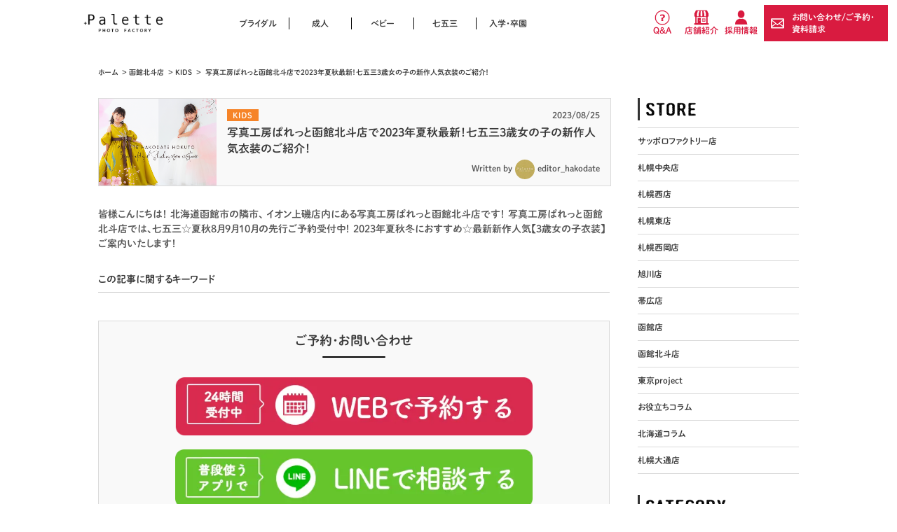

--- FILE ---
content_type: text/html; charset=UTF-8
request_url: https://www.studio-palette.com/kamiiso_info/kids_kamiiso/288269.html
body_size: 24147
content:
<!DOCTYPE html>
<html lang="ja">
<head>
<!-- Google Tag Manager -->
<script>(function(w,d,s,l,i){w[l]=w[l]||[];w[l].push({'gtm.start':
new Date().getTime(),event:'gtm.js'});var f=d.getElementsByTagName(s)[0],
j=d.createElement(s),dl=l!='dataLayer'?'&l='+l:'';j.async=true;j.src=
'https://www.googletagmanager.com/gtm.js?id='+i+dl;f.parentNode.insertBefore(j,f);
})(window,document,'script','dataLayer','GTM-5SD3M5N');</script>
<script>(function(w,d,s,l,i){w[l]=w[l]||[];w[l].push({'gtm.start':
new Date().getTime(),event:'gtm.js'});var f=d.getElementsByTagName(s)[0],
j=d.createElement(s),dl=l!='dataLayer'?'&l='+l:'';j.async=true;j.src=
'https://www.googletagmanager.com/gtm.js?id='+i+dl;f.parentNode.insertBefore(j,f);
})(window,document,'script','dataLayer','GTM-PJTPPQX');</script>
<!-- End Google Tag Manager -->
<!-- Event snippet for サンクスページ到達 conversion page -->
<script>
  gtag('event', 'conversion', {'send_to': 'AW-11342870312/_KG8CO_h7-oYEKju2aAq'});
</script>
<meta charset="UTF-8">
<meta name="format-detection" content="telephone=no">
<meta name="viewport" content="width=device-width,initial-scale=1.0,user-scalable=0">
<title> &raquo; 写真工房ぱれっと函館北斗店で2023年夏秋最新！七五三3歳女の子の新作人気衣装のご紹介！｜写真工房ぱれっと函館北斗店</title>
<meta name="keywords" content="北海道 函館,北海道 函館 写真館,北海道 函館 フォトスタジオ,函館 写真,函館 写真 衣装,函館 写真 プレゼント,函館 写真 無料,函館 写真 低価格,函館 写真館,函館 写真撮影,函館 家族写真,函館 記念写真,函館 お宮参り,函館 100日,函館 百日写真,昭和タウンプラザ,昭和,函館,お客様,函館 写真 実際の写真,スタジオ,衣装,お宮参り,函館 写真 価格,入函館 スタジオ,安い,キャンペーン 函館 ぱれっと,ぱれっと キャンペーン,ぱれっと 衣装,新作衣装,おしゃれ フォトスタジオ,函館 フォトスタジオ,函館 人気,函館 お宮参り,七五三 プラン,七五三 アルバム,函館 百日 クーポン,函館 病院,函館 産院,函館市七五三 ,北斗市 百日記念,七飯町 百日,七飯町 写真,七飯町 写真館,函館 背景 おしゃれ,新作衣装 かわいい,函館七五三,昭和,桔梗,函館 写真館 安い,函館 写真館 おすすめ,函館 お宮参り レンタル,函館八幡宮 お宮参り,函館 写真館 家族写真				" />
<meta name="description" content="皆様こんにちは！ 北海道函館市の隣市、

イオン上磯店内にある写真工房ぱれっと函館北斗店です！

写真工房ぱれっと函館北斗店では、七五三☆夏秋8月9月10月の先行ご予約受付中！
2023年夏秋冬におすすめ☆最新新作人気【3歳女の子衣装】ご案内いたします！" />
<link rel="shortcut icon" href="/favicon.ico">
<link rel="stylesheet" type="text/css" href="/common/css/common-new.css">
<link rel="stylesheet" type="text/css" href="/common/css/reset.css">
<link rel="stylesheet" type="text/css" href="/common/css/base2.css">
<link rel="stylesheet" type="text/css" href="/common/css/slidebars.css">
<link rel="stylesheet" type="text/css" href="/common/css/lightbox.css">
<script type="text/javascript" src="//typesquare.com/3/tsst/script/ja/typesquare.js?668227bc7f404be4913767ccac1e02e5" charset="utf-8"></script>
<link rel="stylesheet" type="text/css" href="https://www.studio-palette.com/wp/wp-content/themes/palettewp_renew/style.css" />
<link rel="stylesheet" type="text/css" href="https://www.studio-palette.com/wp/wp-content/themes/palettewp_renew/style.css" />
<link rel="stylesheet" type="text/css" href="https://www.studio-palette.com/wp/wp-content/themes/palettewp_renew/css/swiper.min.css">
<meta property="og:locale" content="ja_JP" />
<meta property='fb:admins' content='348012092035830'>
<meta property='article:publisher' content='https://www.facebook.com/syasinkoubou.palette/' />
<meta property='og:type' content='article'>
                            <meta property='og:title' content=' &raquo; 写真工房ぱれっと函館北斗店で2023年夏秋最新！七五三3歳女の子の新作人気衣装のご紹介！｜写真工房ぱれっと'>
                        <meta property='og:description' content='皆様こんにちは！ 北海道函館市の隣市、

イオン上磯店内にある写真工房ぱれっと函館北斗店です！

写真工房ぱれっと函館北斗店では、七五三☆夏秋8月9月10月の先行ご予約受付中！
2023年夏秋冬におすすめ☆最新新作人気【3歳女の子衣装】ご案内いたします！'>
        <meta property='og:url' content='https://www.studio-palette.com/kamiiso_info/kids_kamiiso/288269.html'>
    <meta property="og:image" content="https://www.studio-palette.com/wp/wp-content/uploads/2023/08/2dcfc80218ca0f071acedaffeeead897.png">
<meta name="twitter:card" content="summary">
<meta name="twitter:site" content="@PaletteStudio">
<meta name="twitter:creator" content="@PaletteStudio">
<meta name="twitter:domain" content="https://www.studio-palette.com/" />
<script>
(function(i,s,o,g,r,a,m){i['GoogleAnalyticsObject']=r;i[r]=i[r]||function(){
 (i[r].q=i[r].q||[]).push(arguments)},i[r].l=1*new Date();a=s.createElement(o),
m=s.getElementsByTagName(o)[0];a.async=1;a.src=g;m.parentNode.insertBefore(a,m)
})(window,document,'script','//www.google-analytics.com/analytics.js','ga');

 ga('create', 'UA-11658440-2', 'auto', {'allowLinker': true});
 ga('require', 'linker');
 ga('linker:autoLink', ['studio-palette.com','secure02.blue.shared-server.net'] );
 ga('send', 'pageview');

</script>
<meta name='robots' content='max-image-preview:large' />
	<style>img:is([sizes="auto" i], [sizes^="auto," i]) { contain-intrinsic-size: 3000px 1500px }</style>
	<link rel="alternate" type="application/rss+xml" title="写真工房ぱれっと &raquo; フィード" href="https://www.studio-palette.com/feed" />
<link rel="alternate" type="application/rss+xml" title="写真工房ぱれっと &raquo; コメントフィード" href="https://www.studio-palette.com/comments/feed" />
<link rel="alternate" type="application/rss+xml" title="写真工房ぱれっと &raquo; 写真工房ぱれっと函館北斗店で2023年夏秋最新！七五三3歳女の子の新作人気衣装のご紹介！ のコメントのフィード" href="https://www.studio-palette.com/kamiiso_info/kids_kamiiso/288269.html/feed" />
<script type="text/javascript">
/* <![CDATA[ */
window._wpemojiSettings = {"baseUrl":"https:\/\/s.w.org\/images\/core\/emoji\/16.0.1\/72x72\/","ext":".png","svgUrl":"https:\/\/s.w.org\/images\/core\/emoji\/16.0.1\/svg\/","svgExt":".svg","source":{"concatemoji":"https:\/\/www.studio-palette.com\/wp\/wp-includes\/js\/wp-emoji-release.min.js?ver=6.8.2"}};
/*! This file is auto-generated */
!function(s,n){var o,i,e;function c(e){try{var t={supportTests:e,timestamp:(new Date).valueOf()};sessionStorage.setItem(o,JSON.stringify(t))}catch(e){}}function p(e,t,n){e.clearRect(0,0,e.canvas.width,e.canvas.height),e.fillText(t,0,0);var t=new Uint32Array(e.getImageData(0,0,e.canvas.width,e.canvas.height).data),a=(e.clearRect(0,0,e.canvas.width,e.canvas.height),e.fillText(n,0,0),new Uint32Array(e.getImageData(0,0,e.canvas.width,e.canvas.height).data));return t.every(function(e,t){return e===a[t]})}function u(e,t){e.clearRect(0,0,e.canvas.width,e.canvas.height),e.fillText(t,0,0);for(var n=e.getImageData(16,16,1,1),a=0;a<n.data.length;a++)if(0!==n.data[a])return!1;return!0}function f(e,t,n,a){switch(t){case"flag":return n(e,"\ud83c\udff3\ufe0f\u200d\u26a7\ufe0f","\ud83c\udff3\ufe0f\u200b\u26a7\ufe0f")?!1:!n(e,"\ud83c\udde8\ud83c\uddf6","\ud83c\udde8\u200b\ud83c\uddf6")&&!n(e,"\ud83c\udff4\udb40\udc67\udb40\udc62\udb40\udc65\udb40\udc6e\udb40\udc67\udb40\udc7f","\ud83c\udff4\u200b\udb40\udc67\u200b\udb40\udc62\u200b\udb40\udc65\u200b\udb40\udc6e\u200b\udb40\udc67\u200b\udb40\udc7f");case"emoji":return!a(e,"\ud83e\udedf")}return!1}function g(e,t,n,a){var r="undefined"!=typeof WorkerGlobalScope&&self instanceof WorkerGlobalScope?new OffscreenCanvas(300,150):s.createElement("canvas"),o=r.getContext("2d",{willReadFrequently:!0}),i=(o.textBaseline="top",o.font="600 32px Arial",{});return e.forEach(function(e){i[e]=t(o,e,n,a)}),i}function t(e){var t=s.createElement("script");t.src=e,t.defer=!0,s.head.appendChild(t)}"undefined"!=typeof Promise&&(o="wpEmojiSettingsSupports",i=["flag","emoji"],n.supports={everything:!0,everythingExceptFlag:!0},e=new Promise(function(e){s.addEventListener("DOMContentLoaded",e,{once:!0})}),new Promise(function(t){var n=function(){try{var e=JSON.parse(sessionStorage.getItem(o));if("object"==typeof e&&"number"==typeof e.timestamp&&(new Date).valueOf()<e.timestamp+604800&&"object"==typeof e.supportTests)return e.supportTests}catch(e){}return null}();if(!n){if("undefined"!=typeof Worker&&"undefined"!=typeof OffscreenCanvas&&"undefined"!=typeof URL&&URL.createObjectURL&&"undefined"!=typeof Blob)try{var e="postMessage("+g.toString()+"("+[JSON.stringify(i),f.toString(),p.toString(),u.toString()].join(",")+"));",a=new Blob([e],{type:"text/javascript"}),r=new Worker(URL.createObjectURL(a),{name:"wpTestEmojiSupports"});return void(r.onmessage=function(e){c(n=e.data),r.terminate(),t(n)})}catch(e){}c(n=g(i,f,p,u))}t(n)}).then(function(e){for(var t in e)n.supports[t]=e[t],n.supports.everything=n.supports.everything&&n.supports[t],"flag"!==t&&(n.supports.everythingExceptFlag=n.supports.everythingExceptFlag&&n.supports[t]);n.supports.everythingExceptFlag=n.supports.everythingExceptFlag&&!n.supports.flag,n.DOMReady=!1,n.readyCallback=function(){n.DOMReady=!0}}).then(function(){return e}).then(function(){var e;n.supports.everything||(n.readyCallback(),(e=n.source||{}).concatemoji?t(e.concatemoji):e.wpemoji&&e.twemoji&&(t(e.twemoji),t(e.wpemoji)))}))}((window,document),window._wpemojiSettings);
/* ]]> */
</script>
<style id='wp-emoji-styles-inline-css' type='text/css'>

	img.wp-smiley, img.emoji {
		display: inline !important;
		border: none !important;
		box-shadow: none !important;
		height: 1em !important;
		width: 1em !important;
		margin: 0 0.07em !important;
		vertical-align: -0.1em !important;
		background: none !important;
		padding: 0 !important;
	}
</style>
<link rel='stylesheet' id='wp-block-library-css' href='https://www.studio-palette.com/wp/wp-includes/css/dist/block-library/style.min.css?ver=6.8.2' type='text/css' media='all' />
<style id='classic-theme-styles-inline-css' type='text/css'>
/*! This file is auto-generated */
.wp-block-button__link{color:#fff;background-color:#32373c;border-radius:9999px;box-shadow:none;text-decoration:none;padding:calc(.667em + 2px) calc(1.333em + 2px);font-size:1.125em}.wp-block-file__button{background:#32373c;color:#fff;text-decoration:none}
</style>
<style id='global-styles-inline-css' type='text/css'>
:root{--wp--preset--aspect-ratio--square: 1;--wp--preset--aspect-ratio--4-3: 4/3;--wp--preset--aspect-ratio--3-4: 3/4;--wp--preset--aspect-ratio--3-2: 3/2;--wp--preset--aspect-ratio--2-3: 2/3;--wp--preset--aspect-ratio--16-9: 16/9;--wp--preset--aspect-ratio--9-16: 9/16;--wp--preset--color--black: #000000;--wp--preset--color--cyan-bluish-gray: #abb8c3;--wp--preset--color--white: #ffffff;--wp--preset--color--pale-pink: #f78da7;--wp--preset--color--vivid-red: #cf2e2e;--wp--preset--color--luminous-vivid-orange: #ff6900;--wp--preset--color--luminous-vivid-amber: #fcb900;--wp--preset--color--light-green-cyan: #7bdcb5;--wp--preset--color--vivid-green-cyan: #00d084;--wp--preset--color--pale-cyan-blue: #8ed1fc;--wp--preset--color--vivid-cyan-blue: #0693e3;--wp--preset--color--vivid-purple: #9b51e0;--wp--preset--gradient--vivid-cyan-blue-to-vivid-purple: linear-gradient(135deg,rgba(6,147,227,1) 0%,rgb(155,81,224) 100%);--wp--preset--gradient--light-green-cyan-to-vivid-green-cyan: linear-gradient(135deg,rgb(122,220,180) 0%,rgb(0,208,130) 100%);--wp--preset--gradient--luminous-vivid-amber-to-luminous-vivid-orange: linear-gradient(135deg,rgba(252,185,0,1) 0%,rgba(255,105,0,1) 100%);--wp--preset--gradient--luminous-vivid-orange-to-vivid-red: linear-gradient(135deg,rgba(255,105,0,1) 0%,rgb(207,46,46) 100%);--wp--preset--gradient--very-light-gray-to-cyan-bluish-gray: linear-gradient(135deg,rgb(238,238,238) 0%,rgb(169,184,195) 100%);--wp--preset--gradient--cool-to-warm-spectrum: linear-gradient(135deg,rgb(74,234,220) 0%,rgb(151,120,209) 20%,rgb(207,42,186) 40%,rgb(238,44,130) 60%,rgb(251,105,98) 80%,rgb(254,248,76) 100%);--wp--preset--gradient--blush-light-purple: linear-gradient(135deg,rgb(255,206,236) 0%,rgb(152,150,240) 100%);--wp--preset--gradient--blush-bordeaux: linear-gradient(135deg,rgb(254,205,165) 0%,rgb(254,45,45) 50%,rgb(107,0,62) 100%);--wp--preset--gradient--luminous-dusk: linear-gradient(135deg,rgb(255,203,112) 0%,rgb(199,81,192) 50%,rgb(65,88,208) 100%);--wp--preset--gradient--pale-ocean: linear-gradient(135deg,rgb(255,245,203) 0%,rgb(182,227,212) 50%,rgb(51,167,181) 100%);--wp--preset--gradient--electric-grass: linear-gradient(135deg,rgb(202,248,128) 0%,rgb(113,206,126) 100%);--wp--preset--gradient--midnight: linear-gradient(135deg,rgb(2,3,129) 0%,rgb(40,116,252) 100%);--wp--preset--font-size--small: 13px;--wp--preset--font-size--medium: 20px;--wp--preset--font-size--large: 36px;--wp--preset--font-size--x-large: 42px;--wp--preset--spacing--20: 0.44rem;--wp--preset--spacing--30: 0.67rem;--wp--preset--spacing--40: 1rem;--wp--preset--spacing--50: 1.5rem;--wp--preset--spacing--60: 2.25rem;--wp--preset--spacing--70: 3.38rem;--wp--preset--spacing--80: 5.06rem;--wp--preset--shadow--natural: 6px 6px 9px rgba(0, 0, 0, 0.2);--wp--preset--shadow--deep: 12px 12px 50px rgba(0, 0, 0, 0.4);--wp--preset--shadow--sharp: 6px 6px 0px rgba(0, 0, 0, 0.2);--wp--preset--shadow--outlined: 6px 6px 0px -3px rgba(255, 255, 255, 1), 6px 6px rgba(0, 0, 0, 1);--wp--preset--shadow--crisp: 6px 6px 0px rgba(0, 0, 0, 1);}:where(.is-layout-flex){gap: 0.5em;}:where(.is-layout-grid){gap: 0.5em;}body .is-layout-flex{display: flex;}.is-layout-flex{flex-wrap: wrap;align-items: center;}.is-layout-flex > :is(*, div){margin: 0;}body .is-layout-grid{display: grid;}.is-layout-grid > :is(*, div){margin: 0;}:where(.wp-block-columns.is-layout-flex){gap: 2em;}:where(.wp-block-columns.is-layout-grid){gap: 2em;}:where(.wp-block-post-template.is-layout-flex){gap: 1.25em;}:where(.wp-block-post-template.is-layout-grid){gap: 1.25em;}.has-black-color{color: var(--wp--preset--color--black) !important;}.has-cyan-bluish-gray-color{color: var(--wp--preset--color--cyan-bluish-gray) !important;}.has-white-color{color: var(--wp--preset--color--white) !important;}.has-pale-pink-color{color: var(--wp--preset--color--pale-pink) !important;}.has-vivid-red-color{color: var(--wp--preset--color--vivid-red) !important;}.has-luminous-vivid-orange-color{color: var(--wp--preset--color--luminous-vivid-orange) !important;}.has-luminous-vivid-amber-color{color: var(--wp--preset--color--luminous-vivid-amber) !important;}.has-light-green-cyan-color{color: var(--wp--preset--color--light-green-cyan) !important;}.has-vivid-green-cyan-color{color: var(--wp--preset--color--vivid-green-cyan) !important;}.has-pale-cyan-blue-color{color: var(--wp--preset--color--pale-cyan-blue) !important;}.has-vivid-cyan-blue-color{color: var(--wp--preset--color--vivid-cyan-blue) !important;}.has-vivid-purple-color{color: var(--wp--preset--color--vivid-purple) !important;}.has-black-background-color{background-color: var(--wp--preset--color--black) !important;}.has-cyan-bluish-gray-background-color{background-color: var(--wp--preset--color--cyan-bluish-gray) !important;}.has-white-background-color{background-color: var(--wp--preset--color--white) !important;}.has-pale-pink-background-color{background-color: var(--wp--preset--color--pale-pink) !important;}.has-vivid-red-background-color{background-color: var(--wp--preset--color--vivid-red) !important;}.has-luminous-vivid-orange-background-color{background-color: var(--wp--preset--color--luminous-vivid-orange) !important;}.has-luminous-vivid-amber-background-color{background-color: var(--wp--preset--color--luminous-vivid-amber) !important;}.has-light-green-cyan-background-color{background-color: var(--wp--preset--color--light-green-cyan) !important;}.has-vivid-green-cyan-background-color{background-color: var(--wp--preset--color--vivid-green-cyan) !important;}.has-pale-cyan-blue-background-color{background-color: var(--wp--preset--color--pale-cyan-blue) !important;}.has-vivid-cyan-blue-background-color{background-color: var(--wp--preset--color--vivid-cyan-blue) !important;}.has-vivid-purple-background-color{background-color: var(--wp--preset--color--vivid-purple) !important;}.has-black-border-color{border-color: var(--wp--preset--color--black) !important;}.has-cyan-bluish-gray-border-color{border-color: var(--wp--preset--color--cyan-bluish-gray) !important;}.has-white-border-color{border-color: var(--wp--preset--color--white) !important;}.has-pale-pink-border-color{border-color: var(--wp--preset--color--pale-pink) !important;}.has-vivid-red-border-color{border-color: var(--wp--preset--color--vivid-red) !important;}.has-luminous-vivid-orange-border-color{border-color: var(--wp--preset--color--luminous-vivid-orange) !important;}.has-luminous-vivid-amber-border-color{border-color: var(--wp--preset--color--luminous-vivid-amber) !important;}.has-light-green-cyan-border-color{border-color: var(--wp--preset--color--light-green-cyan) !important;}.has-vivid-green-cyan-border-color{border-color: var(--wp--preset--color--vivid-green-cyan) !important;}.has-pale-cyan-blue-border-color{border-color: var(--wp--preset--color--pale-cyan-blue) !important;}.has-vivid-cyan-blue-border-color{border-color: var(--wp--preset--color--vivid-cyan-blue) !important;}.has-vivid-purple-border-color{border-color: var(--wp--preset--color--vivid-purple) !important;}.has-vivid-cyan-blue-to-vivid-purple-gradient-background{background: var(--wp--preset--gradient--vivid-cyan-blue-to-vivid-purple) !important;}.has-light-green-cyan-to-vivid-green-cyan-gradient-background{background: var(--wp--preset--gradient--light-green-cyan-to-vivid-green-cyan) !important;}.has-luminous-vivid-amber-to-luminous-vivid-orange-gradient-background{background: var(--wp--preset--gradient--luminous-vivid-amber-to-luminous-vivid-orange) !important;}.has-luminous-vivid-orange-to-vivid-red-gradient-background{background: var(--wp--preset--gradient--luminous-vivid-orange-to-vivid-red) !important;}.has-very-light-gray-to-cyan-bluish-gray-gradient-background{background: var(--wp--preset--gradient--very-light-gray-to-cyan-bluish-gray) !important;}.has-cool-to-warm-spectrum-gradient-background{background: var(--wp--preset--gradient--cool-to-warm-spectrum) !important;}.has-blush-light-purple-gradient-background{background: var(--wp--preset--gradient--blush-light-purple) !important;}.has-blush-bordeaux-gradient-background{background: var(--wp--preset--gradient--blush-bordeaux) !important;}.has-luminous-dusk-gradient-background{background: var(--wp--preset--gradient--luminous-dusk) !important;}.has-pale-ocean-gradient-background{background: var(--wp--preset--gradient--pale-ocean) !important;}.has-electric-grass-gradient-background{background: var(--wp--preset--gradient--electric-grass) !important;}.has-midnight-gradient-background{background: var(--wp--preset--gradient--midnight) !important;}.has-small-font-size{font-size: var(--wp--preset--font-size--small) !important;}.has-medium-font-size{font-size: var(--wp--preset--font-size--medium) !important;}.has-large-font-size{font-size: var(--wp--preset--font-size--large) !important;}.has-x-large-font-size{font-size: var(--wp--preset--font-size--x-large) !important;}
:where(.wp-block-post-template.is-layout-flex){gap: 1.25em;}:where(.wp-block-post-template.is-layout-grid){gap: 1.25em;}
:where(.wp-block-columns.is-layout-flex){gap: 2em;}:where(.wp-block-columns.is-layout-grid){gap: 2em;}
:root :where(.wp-block-pullquote){font-size: 1.5em;line-height: 1.6;}
</style>
<link rel='stylesheet' id='searchandfilter-css' href='https://www.studio-palette.com/wp/wp-content/plugins/search-filter/style.css?ver=1' type='text/css' media='all' />
<link rel='stylesheet' id='ppress-frontend-css' href='https://www.studio-palette.com/wp/wp-content/plugins/wp-user-avatar/assets/css/frontend.min.css?ver=4.15.14' type='text/css' media='all' />
<link rel='stylesheet' id='ppress-flatpickr-css' href='https://www.studio-palette.com/wp/wp-content/plugins/wp-user-avatar/assets/flatpickr/flatpickr.min.css?ver=4.15.14' type='text/css' media='all' />
<link rel='stylesheet' id='ppress-select2-css' href='https://www.studio-palette.com/wp/wp-content/plugins/wp-user-avatar/assets/select2/select2.min.css?ver=6.8.2' type='text/css' media='all' />
<script type="text/javascript" src="https://www.studio-palette.com/wp/wp-includes/js/jquery/jquery.min.js?ver=3.7.1" id="jquery-core-js"></script>
<script type="text/javascript" src="https://www.studio-palette.com/wp/wp-includes/js/jquery/jquery-migrate.min.js?ver=3.4.1" id="jquery-migrate-js"></script>
<script type="text/javascript" src="https://www.studio-palette.com/wp/wp-content/plugins/wp-user-avatar/assets/flatpickr/flatpickr.min.js?ver=4.15.14" id="ppress-flatpickr-js"></script>
<script type="text/javascript" src="https://www.studio-palette.com/wp/wp-content/plugins/wp-user-avatar/assets/select2/select2.min.js?ver=4.15.14" id="ppress-select2-js"></script>
<link rel="https://api.w.org/" href="https://www.studio-palette.com/wp-json/" /><link rel="alternate" title="JSON" type="application/json" href="https://www.studio-palette.com/wp-json/wp/v2/posts/288269" /><link rel="EditURI" type="application/rsd+xml" title="RSD" href="https://www.studio-palette.com/wp/xmlrpc.php?rsd" />
<meta name="generator" content="WordPress 6.8.2" />
<link rel="canonical" href="https://www.studio-palette.com/kamiiso_info/kids_kamiiso/288269.html" />
<link rel='shortlink' href='https://www.studio-palette.com/?p=288269' />
<link rel="alternate" title="oEmbed (JSON)" type="application/json+oembed" href="https://www.studio-palette.com/wp-json/oembed/1.0/embed?url=https%3A%2F%2Fwww.studio-palette.com%2Fkamiiso_info%2Fkids_kamiiso%2F288269.html" />
<link rel="alternate" title="oEmbed (XML)" type="text/xml+oembed" href="https://www.studio-palette.com/wp-json/oembed/1.0/embed?url=https%3A%2F%2Fwww.studio-palette.com%2Fkamiiso_info%2Fkids_kamiiso%2F288269.html&#038;format=xml" />

        <script type="text/javascript">
            var jQueryMigrateHelperHasSentDowngrade = false;

			window.onerror = function( msg, url, line, col, error ) {
				// Break out early, do not processing if a downgrade reqeust was already sent.
				if ( jQueryMigrateHelperHasSentDowngrade ) {
					return true;
                }

				var xhr = new XMLHttpRequest();
				var nonce = '3ce3e1fa45';
				var jQueryFunctions = [
					'andSelf',
					'browser',
					'live',
					'boxModel',
					'support.boxModel',
					'size',
					'swap',
					'clean',
					'sub',
                ];
				var match_pattern = /\)\.(.+?) is not a function/;
                var erroredFunction = msg.match( match_pattern );

                // If there was no matching functions, do not try to downgrade.
                if ( null === erroredFunction || typeof erroredFunction !== 'object' || typeof erroredFunction[1] === "undefined" || -1 === jQueryFunctions.indexOf( erroredFunction[1] ) ) {
                    return true;
                }

                // Set that we've now attempted a downgrade request.
                jQueryMigrateHelperHasSentDowngrade = true;

				xhr.open( 'POST', 'https://www.studio-palette.com/wp/wp-admin/admin-ajax.php' );
				xhr.setRequestHeader( 'Content-Type', 'application/x-www-form-urlencoded' );
				xhr.onload = function () {
					var response,
                        reload = false;

					if ( 200 === xhr.status ) {
                        try {
                        	response = JSON.parse( xhr.response );

                        	reload = response.data.reload;
                        } catch ( e ) {
                        	reload = false;
                        }
                    }

					// Automatically reload the page if a deprecation caused an automatic downgrade, ensure visitors get the best possible experience.
					if ( reload ) {
						location.reload();
                    }
				};

				xhr.send( encodeURI( 'action=jquery-migrate-downgrade-version&_wpnonce=' + nonce ) );

				// Suppress error alerts in older browsers
				return true;
			}
        </script>

		<style type="text/css">.recentcomments a{display:inline !important;padding:0 !important;margin:0 !important;}</style><style type="text/css">
.no-js .native-lazyload-js-fallback {
	display: none;
}
</style>
		</head>
<body>
<script src="/common/js/lightbox.min.js"></script>
<!-- Google Tag Manager (noscript) -->
<noscript><iframe src="https://www.googletagmanager.com/ns.html?id=GTM-5SD3M5N"
height="0" width="0" style="display:none;visibility:hidden"></iframe></noscript>
<noscript><iframe src="https://www.googletagmanager.com/ns.html?id=GTM-PJTPPQX"
height="0" width="0" style="display:none;visibility:hidden"></iframe></noscript>
<!-- End Google Tag Manager (noscript) -->
<!-- wrapper -->
<div class="wrapper palette_wp">
    <!-- header -->
    <header id="header" class="sb-slide default">
        <div class="navbar">
            <div>
                <div class="navbar_header">
                    <h1><a href="/">
                        <span><img src="/common/images/logo.png" alt="Palette-PHOTO_FACTORY-"></span>
                                            </a></h1>
                </div>
                <div class="mail-icon sp_only"><a href="https://forms.booking-photo.net/studio-palette/?host=www.studio-palette.com&path=%2Fkamiiso_info%2Fkids_kamiiso%2F288269.html" target="_blank"><img src="/common/images/mail-icon.png" alt="予約はこちら"><span>予約する</span></a></p></div>
                <nav class="pc_only">
                    <div id="pc_menu" class="navbar_collapse">
                        <ul class="navbar_left">
                            <li><a href="/bridal/">ブライダル</a></li>
                            <li><a href="/seijin/">成人</a></li>
                            <li><a href="/kids/100days/">ベビー</a></li>
                            <li><a href="/kids/753/">七五三</a></li>
                            <li class="last-menu"><a href="/kids/admission/">入学・卒園</a></li>
                            </ul>
                            <ul class="navbar_right">
                            <li><a href="https://forms.booking-photo.net/studio-palette/?host=www.studio-palette.com&path=%2Fkamiiso_info%2Fkids_kamiiso%2F288269.html">お問い合わせ/ご予約・資料請求</a></li>
                            <li><a href="/faq/">Q&amp;A</a></li>
                            <li><a href="/store/">店舗紹介</a></li>
                            <li><a href="https://www.sankeistudio.co.jp/wp/new-graduate" target="_blank">採用情報</a></li>
                        </ul>
                    </div>
                </nav>
            </div>
        </div>
    </header>
    <!-- /header -->    <div id="sb-site">
        <!-- main -->
        <main>
            <ul id="breadCrumb">
                <li><a href="/">ホーム</a></li>
                                                            <li>&nbsp;&gt;&nbsp;<a href="https://www.studio-palette.com/kamiiso_info">函館北斗店</a></li>
                                        <li>&nbsp;&gt;&nbsp;<a href="https://www.studio-palette.com/kamiiso_info/kids_kamiiso">KIDS</a></li>
                                <li>&nbsp;&gt;&nbsp; 写真工房ぱれっと函館北斗店で2023年夏秋最新！七五三3歳女の子の新作人気衣装のご紹介！</li>
            </ul>
                        <section>
                <div>
                    <div class="wp_main">
                        <!-- wp_main_left -->
                                                <div class="wp_main_left">
                                                            <div class="article_top">
                                                                            <div class="article_topthumb"><img width="700" height="467" src="https://www.studio-palette.com/wp/wp-content/plugins/native-lazyload/assets/images/placeholder.svg" class="attachment-large size-large wp-post-image native-lazyload-js-fallback" alt="" decoding="async" fetchpriority="high" loading="lazy" data-src="https://www.studio-palette.com/wp/wp-content/uploads/2023/08/2dcfc80218ca0f071acedaffeeead897.png" data-srcset="https://www.studio-palette.com/wp/wp-content/uploads/2023/08/2dcfc80218ca0f071acedaffeeead897.png 803w, https://www.studio-palette.com/wp/wp-content/uploads/2023/08/2dcfc80218ca0f071acedaffeeead897-300x200.png 300w, https://www.studio-palette.com/wp/wp-content/uploads/2023/08/2dcfc80218ca0f071acedaffeeead897-768x513.png 768w" data-sizes="(max-width: 700px) 100vw, 700px" /></div>
                                                                        <div class="date_box">
                                        <p class="kids category_icon">KIDS</p>
                                        <span class="date">2023/08/25</span>
                                    </div>
                                    <h1>写真工房ぱれっと函館北斗店で2023年夏秋最新！七五三3歳女の子の新作人気衣装のご紹介！</h1>
                                                                            <p class="article_author">Written by<a href="https://www.studio-palette.com/author/editor_hakodate"><span><img alt src="https://www.studio-palette.com/wp/wp-content/plugins/native-lazyload/assets/images/placeholder.svg" class="avatar avatar-80 photo native-lazyload-js-fallback" height="80" width="80" decoding="async" loading="lazy" data-src="https://secure.gravatar.com/avatar/b91db1fc3b9d7c6ce09aa0fa7bc52f6bade3e39762321ea48dc32138bd5f9cc3?s=80&#038;d=mm&#038;r=g" data-srcset="https://secure.gravatar.com/avatar/b91db1fc3b9d7c6ce09aa0fa7bc52f6bade3e39762321ea48dc32138bd5f9cc3?s=160&#038;d=mm&#038;r=g 2x"/><noscript><img loading="lazy" alt='' src='https://secure.gravatar.com/avatar/b91db1fc3b9d7c6ce09aa0fa7bc52f6bade3e39762321ea48dc32138bd5f9cc3?s=80&#038;d=mm&#038;r=g' srcset='https://secure.gravatar.com/avatar/b91db1fc3b9d7c6ce09aa0fa7bc52f6bade3e39762321ea48dc32138bd5f9cc3?s=160&#038;d=mm&#038;r=g 2x' class='avatar avatar-80 photo' height='80' width='80' decoding='async'/></noscript></span>editor_hakodate</a></p>
                                                                    </div>
                                <p class="article_top_text">皆様こんにちは！ 北海道函館市の隣市、

イオン上磯店内にある写真工房ぱれっと函館北斗店です！

写真工房ぱれっと函館北斗店では、七五三☆夏秋8月9月10月の先行ご予約受付中！
2023年夏秋冬におすすめ☆最新新作人気【3歳女の子衣装】ご案内いたします！</p>
                                <div class="article_top_tag">
                                    <p>この記事に関するキーワード</p>
                                                                    </div>
                                                                <div class="contact_box">
                                    <p>ご予約･お問い合わせ</p>
                                    <ul>
                                        <li class="contact_mail"><a href="https://forms.booking-photo.net/studio-palette/?host=www.studio-palette.com&path=%2Fkamiiso_info%2Fkids_kamiiso%2F288269.html"><img src="https://www.studio-palette.com/wp/wp-content/themes/palettewp_renew/images/yoyaku01.webp" alt="WEBで予約する"></a></li>
                                        <li class="contact_mail"><a href="/factory_info/all-factory_info/271901.html"><img src="https://www.studio-palette.com/wp/wp-content/themes/palettewp_renew/images/yoyaku02.webp" alt="LINEで相談する"></a></li>
                                                                                    <li class="contact_tel pc_only"><p>【函館北斗店&nbsp;予約電話番号】</p>TEL:<span data-yext-field="phone" data-yext-id="S00029-009"></span></li>
                                            <li class="contact_tel_sp sp_only"><a data-yext-field="phone" data-yext-id="S00029-009"><span>電話で相談する</span></a></li>
                                                                            </ul>
                                </div>
                                                                <!-- ここから本文 -->
                                <div class="singlepage">
                                    <p><img decoding="async" class="alignnone size-full wp-image-288292 native-lazyload-js-fallback" src="https://www.studio-palette.com/wp/wp-content/plugins/native-lazyload/assets/images/placeholder.svg" alt width="803" height="536" loading="lazy" data-src="https://www.studio-palette.com/wp/wp-content/uploads/2023/08/2dcfc80218ca0f071acedaffeeead897.png" data-srcset="https://www.studio-palette.com/wp/wp-content/uploads/2023/08/2dcfc80218ca0f071acedaffeeead897.png 803w, https://www.studio-palette.com/wp/wp-content/uploads/2023/08/2dcfc80218ca0f071acedaffeeead897-300x200.png 300w, https://www.studio-palette.com/wp/wp-content/uploads/2023/08/2dcfc80218ca0f071acedaffeeead897-768x513.png 768w" data-sizes="(max-width: 803px) 100vw, 803px"/><noscript><img loading="lazy" decoding="async" class="alignnone size-full wp-image-288292" src="https://www.studio-palette.com/wp/wp-content/uploads/2023/08/2dcfc80218ca0f071acedaffeeead897.png" alt="" width="803" height="536" srcset="https://www.studio-palette.com/wp/wp-content/uploads/2023/08/2dcfc80218ca0f071acedaffeeead897.png 803w, https://www.studio-palette.com/wp/wp-content/uploads/2023/08/2dcfc80218ca0f071acedaffeeead897-300x200.png 300w, https://www.studio-palette.com/wp/wp-content/uploads/2023/08/2dcfc80218ca0f071acedaffeeead897-768x513.png 768w" sizes="(max-width: 803px) 100vw, 803px" /></noscript></p><p class="article_top_text">皆様こんにちは！ 北海道函館市の隣市、</p><p class="article_top_text">イオン上磯店内にある写真工房ぱれっと函館北斗店です！</p><h2>写真工房ぱれっと函館北斗店では、七五三☆夏秋8月9月10月の先行ご予約受付中！</h2><h3>2023年夏秋冬におすすめ☆最新新作人気【3歳女の子衣装】ご案内いたします！</h3><p>&nbsp;</p><h2>3歳七五三女の子2023年夏秋冬最新！新作人気衣装着物</h2><h3>・2023年新作！ピンクチェック柄着物おひふ</h3><p><img loading="lazy" decoding="async" class="alignnone size-full wp-image-288279 native-lazyload-js-fallback" src="https://www.studio-palette.com/wp/wp-content/plugins/native-lazyload/assets/images/placeholder.svg" alt width="325" height="494" data-src="https://www.studio-palette.com/wp/wp-content/uploads/2023/08/ce38a1c15ca2c1e36faa84fbfef181f7.png" data-srcset="https://www.studio-palette.com/wp/wp-content/uploads/2023/08/ce38a1c15ca2c1e36faa84fbfef181f7.png 325w, https://www.studio-palette.com/wp/wp-content/uploads/2023/08/ce38a1c15ca2c1e36faa84fbfef181f7-197x300.png 197w" data-sizes="(max-width: 325px) 100vw, 325px"/><noscript><img loading="lazy" loading="lazy" decoding="async" class="alignnone size-full wp-image-288279" src="https://www.studio-palette.com/wp/wp-content/uploads/2023/08/ce38a1c15ca2c1e36faa84fbfef181f7.png" alt="" width="325" height="494" srcset="https://www.studio-palette.com/wp/wp-content/uploads/2023/08/ce38a1c15ca2c1e36faa84fbfef181f7.png 325w, https://www.studio-palette.com/wp/wp-content/uploads/2023/08/ce38a1c15ca2c1e36faa84fbfef181f7-197x300.png 197w"  sizes="(max-width: 325px) 100vw, 325px" /></noscript></p><h3>・2023年人気！みちょぱの可愛いピンクおひふ</h3><p><img loading="lazy" decoding="async" class="alignnone size-full wp-image-288281 native-lazyload-js-fallback" src="https://www.studio-palette.com/wp/wp-content/plugins/native-lazyload/assets/images/placeholder.svg" alt width="493" height="328" data-src="https://www.studio-palette.com/wp/wp-content/uploads/2023/08/42b9c1fc564605d323bcae30d107f148.png" data-srcset="https://www.studio-palette.com/wp/wp-content/uploads/2023/08/42b9c1fc564605d323bcae30d107f148.png 493w, https://www.studio-palette.com/wp/wp-content/uploads/2023/08/42b9c1fc564605d323bcae30d107f148-300x200.png 300w" data-sizes="(max-width: 493px) 100vw, 493px"/><noscript><img loading="lazy" loading="lazy" decoding="async" class="alignnone size-full wp-image-288281" src="https://www.studio-palette.com/wp/wp-content/uploads/2023/08/42b9c1fc564605d323bcae30d107f148.png" alt="" width="493" height="328" srcset="https://www.studio-palette.com/wp/wp-content/uploads/2023/08/42b9c1fc564605d323bcae30d107f148.png 493w, https://www.studio-palette.com/wp/wp-content/uploads/2023/08/42b9c1fc564605d323bcae30d107f148-300x200.png 300w"  sizes="(max-width: 493px) 100vw, 493px" /></noscript></p><h3>・2023年人気！定番あかの今風おひふ</h3><p><img loading="lazy" decoding="async" class="alignnone size-full wp-image-288282 native-lazyload-js-fallback" src="https://www.studio-palette.com/wp/wp-content/plugins/native-lazyload/assets/images/placeholder.svg" alt width="375" height="530" data-src="https://www.studio-palette.com/wp/wp-content/uploads/2023/08/84f5b19164265496444d731eaae68105.png" data-srcset="https://www.studio-palette.com/wp/wp-content/uploads/2023/08/84f5b19164265496444d731eaae68105.png 375w, https://www.studio-palette.com/wp/wp-content/uploads/2023/08/84f5b19164265496444d731eaae68105-212x300.png 212w" data-sizes="(max-width: 375px) 100vw, 375px"/><noscript><img loading="lazy" loading="lazy" decoding="async" class="alignnone size-full wp-image-288282" src="https://www.studio-palette.com/wp/wp-content/uploads/2023/08/84f5b19164265496444d731eaae68105.png" alt="" width="375" height="530" srcset="https://www.studio-palette.com/wp/wp-content/uploads/2023/08/84f5b19164265496444d731eaae68105.png 375w, https://www.studio-palette.com/wp/wp-content/uploads/2023/08/84f5b19164265496444d731eaae68105-212x300.png 212w"  sizes="(max-width: 375px) 100vw, 375px" /></noscript></p><p>&nbsp;</p><h3>・2023年人気！大人な黒おひふ</h3><p><img loading="lazy" decoding="async" class="alignnone size-full wp-image-288283 native-lazyload-js-fallback" src="https://www.studio-palette.com/wp/wp-content/plugins/native-lazyload/assets/images/placeholder.svg" alt width="360" height="527" data-src="https://www.studio-palette.com/wp/wp-content/uploads/2023/08/6a201a0398e6a9c4435c9055d20281d9.png" data-srcset="https://www.studio-palette.com/wp/wp-content/uploads/2023/08/6a201a0398e6a9c4435c9055d20281d9.png 360w, https://www.studio-palette.com/wp/wp-content/uploads/2023/08/6a201a0398e6a9c4435c9055d20281d9-205x300.png 205w" data-sizes="(max-width: 360px) 100vw, 360px"/><noscript><img loading="lazy" loading="lazy" decoding="async" class="alignnone size-full wp-image-288283" src="https://www.studio-palette.com/wp/wp-content/uploads/2023/08/6a201a0398e6a9c4435c9055d20281d9.png" alt="" width="360" height="527" srcset="https://www.studio-palette.com/wp/wp-content/uploads/2023/08/6a201a0398e6a9c4435c9055d20281d9.png 360w, https://www.studio-palette.com/wp/wp-content/uploads/2023/08/6a201a0398e6a9c4435c9055d20281d9-205x300.png 205w"  sizes="(max-width: 360px) 100vw, 360px" /></noscript></p><h2>3歳七五三女の子2023年夏秋冬最新！新作人気衣装ドレス</h2><h3>・2023年人気！ちょっぴり大人な肩出しドレス</h3><p><img loading="lazy" decoding="async" class="alignnone size-full wp-image-288286 native-lazyload-js-fallback" src="https://www.studio-palette.com/wp/wp-content/plugins/native-lazyload/assets/images/placeholder.svg" alt width="484" height="723" data-src="https://www.studio-palette.com/wp/wp-content/uploads/2023/08/648f7739c7ed5b23cf632627b1bf997c.png" data-srcset="https://www.studio-palette.com/wp/wp-content/uploads/2023/08/648f7739c7ed5b23cf632627b1bf997c.png 484w, https://www.studio-palette.com/wp/wp-content/uploads/2023/08/648f7739c7ed5b23cf632627b1bf997c-201x300.png 201w" data-sizes="(max-width: 484px) 100vw, 484px"/><noscript><img loading="lazy" loading="lazy" decoding="async" class="alignnone size-full wp-image-288286" src="https://www.studio-palette.com/wp/wp-content/uploads/2023/08/648f7739c7ed5b23cf632627b1bf997c.png" alt="" width="484" height="723" srcset="https://www.studio-palette.com/wp/wp-content/uploads/2023/08/648f7739c7ed5b23cf632627b1bf997c.png 484w, https://www.studio-palette.com/wp/wp-content/uploads/2023/08/648f7739c7ed5b23cf632627b1bf997c-201x300.png 201w"  sizes="(max-width: 484px) 100vw, 484px" /></noscript></p><h3>・2023年人気！ふわふわピンクドレス</h3><p><img loading="lazy" decoding="async" class="alignnone size-full wp-image-288288 native-lazyload-js-fallback" src="https://www.studio-palette.com/wp/wp-content/plugins/native-lazyload/assets/images/placeholder.svg" alt width="479" height="718" data-src="https://www.studio-palette.com/wp/wp-content/uploads/2023/08/97cd277e591ab98fbb77e9d6b94465cb.png" data-srcset="https://www.studio-palette.com/wp/wp-content/uploads/2023/08/97cd277e591ab98fbb77e9d6b94465cb.png 479w, https://www.studio-palette.com/wp/wp-content/uploads/2023/08/97cd277e591ab98fbb77e9d6b94465cb-200x300.png 200w" data-sizes="(max-width: 479px) 100vw, 479px"/><noscript><img loading="lazy" loading="lazy" decoding="async" class="alignnone size-full wp-image-288288" src="https://www.studio-palette.com/wp/wp-content/uploads/2023/08/97cd277e591ab98fbb77e9d6b94465cb.png" alt="" width="479" height="718" srcset="https://www.studio-palette.com/wp/wp-content/uploads/2023/08/97cd277e591ab98fbb77e9d6b94465cb.png 479w, https://www.studio-palette.com/wp/wp-content/uploads/2023/08/97cd277e591ab98fbb77e9d6b94465cb-200x300.png 200w"  sizes="(max-width: 479px) 100vw, 479px" /></noscript></p><h3>・2023年人気！まるでお嫁さん！？白ドレス</h3><p><img loading="lazy" decoding="async" class="alignnone size-full wp-image-288289 native-lazyload-js-fallback" src="https://www.studio-palette.com/wp/wp-content/plugins/native-lazyload/assets/images/placeholder.svg" alt width="327" height="481" data-src="https://www.studio-palette.com/wp/wp-content/uploads/2023/08/fe68a7385ab04459bbd8058075d7de7a.png" data-srcset="https://www.studio-palette.com/wp/wp-content/uploads/2023/08/fe68a7385ab04459bbd8058075d7de7a.png 327w, https://www.studio-palette.com/wp/wp-content/uploads/2023/08/fe68a7385ab04459bbd8058075d7de7a-204x300.png 204w" data-sizes="(max-width: 327px) 100vw, 327px"/><noscript><img loading="lazy" loading="lazy" decoding="async" class="alignnone size-full wp-image-288289" src="https://www.studio-palette.com/wp/wp-content/uploads/2023/08/fe68a7385ab04459bbd8058075d7de7a.png" alt="" width="327" height="481" srcset="https://www.studio-palette.com/wp/wp-content/uploads/2023/08/fe68a7385ab04459bbd8058075d7de7a.png 327w, https://www.studio-palette.com/wp/wp-content/uploads/2023/08/fe68a7385ab04459bbd8058075d7de7a-204x300.png 204w"  sizes="(max-width: 327px) 100vw, 327px" /></noscript></p><h3>・2023年人気！水色キラキラドレス</h3><p><img loading="lazy" decoding="async" class="alignnone size-full wp-image-288290 native-lazyload-js-fallback" src="https://www.studio-palette.com/wp/wp-content/plugins/native-lazyload/assets/images/placeholder.svg" alt width="477" height="721" data-src="https://www.studio-palette.com/wp/wp-content/uploads/2023/08/a820ba7c32c295fbe5719695d2381069.png" data-srcset="https://www.studio-palette.com/wp/wp-content/uploads/2023/08/a820ba7c32c295fbe5719695d2381069.png 477w, https://www.studio-palette.com/wp/wp-content/uploads/2023/08/a820ba7c32c295fbe5719695d2381069-198x300.png 198w" data-sizes="(max-width: 477px) 100vw, 477px"/><noscript><img loading="lazy" loading="lazy" decoding="async" class="alignnone size-full wp-image-288290" src="https://www.studio-palette.com/wp/wp-content/uploads/2023/08/a820ba7c32c295fbe5719695d2381069.png" alt="" width="477" height="721" srcset="https://www.studio-palette.com/wp/wp-content/uploads/2023/08/a820ba7c32c295fbe5719695d2381069.png 477w, https://www.studio-palette.com/wp/wp-content/uploads/2023/08/a820ba7c32c295fbe5719695d2381069-198x300.png 198w"  sizes="(max-width: 477px) 100vw, 477px" /></noscript></p><h2>8月中がお得！七五三撮影プラン</h2><h3>8月中のご入金で9月10月の撮影ご予約でもok！</h3><h3><span id="i-5"><span id="i-3">大人気福袋プランがさらにお得！</span></span></h3><h2><img loading="lazy" decoding="async" class="alignnone wp-image-281266 size-large native-lazyload-js-fallback" src="https://www.studio-palette.com/wp/wp-content/plugins/native-lazyload/assets/images/placeholder.svg" alt width="700" height="698" data-src="https://www.studio-palette.com/wp/wp-content/uploads/2022/06/1-3-1024x1021.jpg" data-srcset="https://www.studio-palette.com/wp/wp-content/uploads/2022/06/1-3-1024x1021.jpg 1024w, https://www.studio-palette.com/wp/wp-content/uploads/2022/06/1-3-300x300.jpg 300w, https://www.studio-palette.com/wp/wp-content/uploads/2022/06/1-3-150x150.jpg 150w, https://www.studio-palette.com/wp/wp-content/uploads/2022/06/1-3-768x765.jpg 768w, https://www.studio-palette.com/wp/wp-content/uploads/2022/06/1-3-1536x1531.jpg 1536w, https://www.studio-palette.com/wp/wp-content/uploads/2022/06/1-3-2048x2041.jpg 2048w, https://www.studio-palette.com/wp/wp-content/uploads/2022/06/1-3-50x50.jpg 50w, https://www.studio-palette.com/wp/wp-content/uploads/2022/06/1-3-140x140.jpg 140w" data-sizes="(max-width: 700px) 100vw, 700px"/><noscript><img loading="lazy" loading="lazy" decoding="async" class="alignnone wp-image-281266 size-large" src="https://www.studio-palette.com/wp/wp-content/uploads/2022/06/1-3-1024x1021.jpg"  sizes="(max-width: 700px) 100vw, 700px" srcset="https://www.studio-palette.com/wp/wp-content/uploads/2022/06/1-3-1024x1021.jpg 1024w, https://www.studio-palette.com/wp/wp-content/uploads/2022/06/1-3-300x300.jpg 300w, https://www.studio-palette.com/wp/wp-content/uploads/2022/06/1-3-150x150.jpg 150w, https://www.studio-palette.com/wp/wp-content/uploads/2022/06/1-3-768x765.jpg 768w, https://www.studio-palette.com/wp/wp-content/uploads/2022/06/1-3-1536x1531.jpg 1536w, https://www.studio-palette.com/wp/wp-content/uploads/2022/06/1-3-2048x2041.jpg 2048w, https://www.studio-palette.com/wp/wp-content/uploads/2022/06/1-3-50x50.jpg 50w, https://www.studio-palette.com/wp/wp-content/uploads/2022/06/1-3-140x140.jpg 140w" alt="" width="700" height="698" /></noscript></h2><p>&nbsp;</p><p>ぱれっとイチオシ！お客様からも大人気の福袋プラン！こちらが9月までのご撮影、お宮参りでなんと、、、　<strong>5000円オフ</strong>になるんです！！</p><p>オンライン相談もすると、オンライン特典の10%オフも適用となります！とってもお得！</p><p>ぜひこのお得な機会をお見逃しなく&#x1f440;</p><p>&nbsp;</p><p>&nbsp;</p><p><img loading="lazy" decoding="async" class="alignnone size-full wp-image-237925 native-lazyload-js-fallback" src="https://www.studio-palette.com/wp/wp-content/plugins/native-lazyload/assets/images/placeholder.svg" alt width="900" height="136" data-src="https://www.studio-palette.com/wp/wp-content/uploads/2022/06/plan-title_g-2.png" data-srcset="https://www.studio-palette.com/wp/wp-content/uploads/2022/06/plan-title_g-2.png 900w, https://www.studio-palette.com/wp/wp-content/uploads/2022/06/plan-title_g-2-300x45.png 300w, https://www.studio-palette.com/wp/wp-content/uploads/2022/06/plan-title_g-2-768x116.png 768w" data-sizes="(max-width: 900px) 100vw, 900px"/><noscript><img loading="lazy" loading="lazy" decoding="async" class="alignnone size-full wp-image-237925" src="https://www.studio-palette.com/wp/wp-content/uploads/2022/06/plan-title_g-2.png"  sizes="(max-width: 900px) 100vw, 900px" srcset="https://www.studio-palette.com/wp/wp-content/uploads/2022/06/plan-title_g-2.png 900w, https://www.studio-palette.com/wp/wp-content/uploads/2022/06/plan-title_g-2-300x45.png 300w, https://www.studio-palette.com/wp/wp-content/uploads/2022/06/plan-title_g-2-768x116.png 768w" alt="" width="900" height="136" /></noscript></p><p><img loading="lazy" decoding="async" class="alignnone size-full wp-image-237928 native-lazyload-js-fallback" src="https://www.studio-palette.com/wp/wp-content/plugins/native-lazyload/assets/images/placeholder.svg" alt width="900" height="358" data-src="https://www.studio-palette.com/wp/wp-content/uploads/2022/06/plan-img_g-1.png" data-srcset="https://www.studio-palette.com/wp/wp-content/uploads/2022/06/plan-img_g-1.png 900w, https://www.studio-palette.com/wp/wp-content/uploads/2022/06/plan-img_g-1-300x119.png 300w, https://www.studio-palette.com/wp/wp-content/uploads/2022/06/plan-img_g-1-768x305.png 768w" data-sizes="(max-width: 900px) 100vw, 900px"/><noscript><img loading="lazy" loading="lazy" decoding="async" class="alignnone size-full wp-image-237928" src="https://www.studio-palette.com/wp/wp-content/uploads/2022/06/plan-img_g-1.png"  sizes="(max-width: 900px) 100vw, 900px" srcset="https://www.studio-palette.com/wp/wp-content/uploads/2022/06/plan-img_g-1.png 900w, https://www.studio-palette.com/wp/wp-content/uploads/2022/06/plan-img_g-1-300x119.png 300w, https://www.studio-palette.com/wp/wp-content/uploads/2022/06/plan-img_g-1-768x305.png 768w" alt="" width="900" height="358" /></noscript><img loading="lazy" decoding="async" class="alignnone size-full wp-image-237929 native-lazyload-js-fallback" src="https://www.studio-palette.com/wp/wp-content/plugins/native-lazyload/assets/images/placeholder.svg" alt width="900" height="652" data-src="https://www.studio-palette.com/wp/wp-content/uploads/2022/06/plan-icon_g-2.png" data-srcset="https://www.studio-palette.com/wp/wp-content/uploads/2022/06/plan-icon_g-2.png 900w, https://www.studio-palette.com/wp/wp-content/uploads/2022/06/plan-icon_g-2-300x217.png 300w, https://www.studio-palette.com/wp/wp-content/uploads/2022/06/plan-icon_g-2-768x556.png 768w" data-sizes="(max-width: 900px) 100vw, 900px"/><noscript><img loading="lazy" loading="lazy" decoding="async" class="alignnone size-full wp-image-237929" src="https://www.studio-palette.com/wp/wp-content/uploads/2022/06/plan-icon_g-2.png"  sizes="(max-width: 900px) 100vw, 900px" srcset="https://www.studio-palette.com/wp/wp-content/uploads/2022/06/plan-icon_g-2.png 900w, https://www.studio-palette.com/wp/wp-content/uploads/2022/06/plan-icon_g-2-300x217.png 300w, https://www.studio-palette.com/wp/wp-content/uploads/2022/06/plan-icon_g-2-768x556.png 768w" alt="" width="900" height="652" /></noscript></p><p><img loading="lazy" decoding="async" class="alignnone size-full wp-image-237930 native-lazyload-js-fallback" src="https://www.studio-palette.com/wp/wp-content/plugins/native-lazyload/assets/images/placeholder.svg" alt width="900" height="457" data-src="https://www.studio-palette.com/wp/wp-content/uploads/2022/06/plan-price_g-2.png" data-srcset="https://www.studio-palette.com/wp/wp-content/uploads/2022/06/plan-price_g-2.png 900w, https://www.studio-palette.com/wp/wp-content/uploads/2022/06/plan-price_g-2-300x152.png 300w, https://www.studio-palette.com/wp/wp-content/uploads/2022/06/plan-price_g-2-768x390.png 768w" data-sizes="(max-width: 900px) 100vw, 900px"/><noscript><img loading="lazy" loading="lazy" decoding="async" class="alignnone size-full wp-image-237930" src="https://www.studio-palette.com/wp/wp-content/uploads/2022/06/plan-price_g-2.png"  sizes="(max-width: 900px) 100vw, 900px" srcset="https://www.studio-palette.com/wp/wp-content/uploads/2022/06/plan-price_g-2.png 900w, https://www.studio-palette.com/wp/wp-content/uploads/2022/06/plan-price_g-2-300x152.png 300w, https://www.studio-palette.com/wp/wp-content/uploads/2022/06/plan-price_g-2-768x390.png 768w" alt="" width="900" height="457" /></noscript></p><p>&nbsp;</p><p>&nbsp;</p><h3 class="p1"><span id="i-6"><span id="i-3"><span id="5000OFFx1f458">こちらも人気のライトプラン ！</span></span></span></h3><p><img loading="lazy" decoding="async" class="alignnone size-large wp-image-281269 native-lazyload-js-fallback" src="https://www.studio-palette.com/wp/wp-content/plugins/native-lazyload/assets/images/placeholder.svg" alt width="700" height="697" data-src="https://www.studio-palette.com/wp/wp-content/uploads/2022/06/2-4-1024x1020.jpg" data-srcset="https://www.studio-palette.com/wp/wp-content/uploads/2022/06/2-4-1024x1020.jpg 1024w, https://www.studio-palette.com/wp/wp-content/uploads/2022/06/2-4-300x300.jpg 300w, https://www.studio-palette.com/wp/wp-content/uploads/2022/06/2-4-150x150.jpg 150w, https://www.studio-palette.com/wp/wp-content/uploads/2022/06/2-4-768x765.jpg 768w, https://www.studio-palette.com/wp/wp-content/uploads/2022/06/2-4-1536x1530.jpg 1536w, https://www.studio-palette.com/wp/wp-content/uploads/2022/06/2-4-2048x2041.jpg 2048w, https://www.studio-palette.com/wp/wp-content/uploads/2022/06/2-4-50x50.jpg 50w, https://www.studio-palette.com/wp/wp-content/uploads/2022/06/2-4-140x140.jpg 140w" data-sizes="(max-width: 700px) 100vw, 700px"/><noscript><img loading="lazy" loading="lazy" decoding="async" class="alignnone size-large wp-image-281269" src="https://www.studio-palette.com/wp/wp-content/uploads/2022/06/2-4-1024x1020.jpg"  sizes="(max-width: 700px) 100vw, 700px" srcset="https://www.studio-palette.com/wp/wp-content/uploads/2022/06/2-4-1024x1020.jpg 1024w, https://www.studio-palette.com/wp/wp-content/uploads/2022/06/2-4-300x300.jpg 300w, https://www.studio-palette.com/wp/wp-content/uploads/2022/06/2-4-150x150.jpg 150w, https://www.studio-palette.com/wp/wp-content/uploads/2022/06/2-4-768x765.jpg 768w, https://www.studio-palette.com/wp/wp-content/uploads/2022/06/2-4-1536x1530.jpg 1536w, https://www.studio-palette.com/wp/wp-content/uploads/2022/06/2-4-2048x2041.jpg 2048w, https://www.studio-palette.com/wp/wp-content/uploads/2022/06/2-4-50x50.jpg 50w, https://www.studio-palette.com/wp/wp-content/uploads/2022/06/2-4-140x140.jpg 140w" alt="" width="700" height="697" /></noscript></p><p>&nbsp;</p><p>9月末までにご撮影の方限定！</p><p>人気のライトプランでお宮参り衣装が通常¥6,050（税込）のところ無料でレンタルできちゃいます！</p><p>&nbsp;</p><p>&nbsp;</p><h2>８月のお得な特典</h2><h3><span id="i-2">①公式ライン登録者限定でお得なクーポン発行中！！</span></h3><p>&nbsp;</p><p><img loading="lazy" decoding="async" class="alignnone size-full wp-image-281279 native-lazyload-js-fallback" src="https://www.studio-palette.com/wp/wp-content/plugins/native-lazyload/assets/images/placeholder.svg" alt width="729" height="777" data-src="https://www.studio-palette.com/wp/wp-content/uploads/2022/06/6-2.jpg" data-srcset="https://www.studio-palette.com/wp/wp-content/uploads/2022/06/6-2.jpg 729w, https://www.studio-palette.com/wp/wp-content/uploads/2022/06/6-2-281x300.jpg 281w" data-sizes="(max-width: 729px) 100vw, 729px"/><noscript><img loading="lazy" loading="lazy" decoding="async" class="alignnone size-full wp-image-281279" src="https://www.studio-palette.com/wp/wp-content/uploads/2022/06/6-2.jpg"  sizes="(max-width: 729px) 100vw, 729px" srcset="https://www.studio-palette.com/wp/wp-content/uploads/2022/06/6-2.jpg 729w, https://www.studio-palette.com/wp/wp-content/uploads/2022/06/6-2-281x300.jpg 281w" alt="" width="729" height="777" /></noscript></p><p>&nbsp;</p><p><a href="https://www.studio-palette.com/factory_info/all-factory_info/271901.html"><img loading="lazy" decoding="async" class="alignnone size-full wp-image-272174 native-lazyload-js-fallback" src="https://www.studio-palette.com/wp/wp-content/plugins/native-lazyload/assets/images/placeholder.svg" alt width="732" height="105" data-src="https://www.studio-palette.com/wp/wp-content/uploads/2022/06/6c98b758efa7dcad5ee5c5640e83585a.jpg" data-srcset="https://www.studio-palette.com/wp/wp-content/uploads/2022/06/6c98b758efa7dcad5ee5c5640e83585a.jpg 732w, https://www.studio-palette.com/wp/wp-content/uploads/2022/06/6c98b758efa7dcad5ee5c5640e83585a-300x43.jpg 300w" data-sizes="(max-width: 732px) 100vw, 732px"/><noscript><img loading="lazy" loading="lazy" decoding="async" class="alignnone size-full wp-image-272174" src="https://www.studio-palette.com/wp/wp-content/uploads/2022/06/6c98b758efa7dcad5ee5c5640e83585a.jpg"  sizes="(max-width: 732px) 100vw, 732px" srcset="https://www.studio-palette.com/wp/wp-content/uploads/2022/06/6c98b758efa7dcad5ee5c5640e83585a.jpg 732w, https://www.studio-palette.com/wp/wp-content/uploads/2022/06/6c98b758efa7dcad5ee5c5640e83585a-300x43.jpg 300w" alt="" width="732" height="105" /></noscript></a></p><p>&nbsp;</p><p>&nbsp;</p><p>ライン登録者様限定でお得なクーポンを配布しております！追加して損はないですよ！</p><p>&nbsp;</p><h3><span id="i">②ママ着物レンタルでパパ着物レンタル無料！</span></h3><div><p class="p1"> </p><p>&nbsp;</p></div><p><img loading="lazy" decoding="async" class="alignnone size-large wp-image-281268 native-lazyload-js-fallback" src="https://www.studio-palette.com/wp/wp-content/plugins/native-lazyload/assets/images/placeholder.svg" alt width="700" height="700" data-src="https://www.studio-palette.com/wp/wp-content/uploads/2022/06/4-2-1024x1024.jpg" data-srcset="https://www.studio-palette.com/wp/wp-content/uploads/2022/06/4-2-1024x1024.jpg 1024w, https://www.studio-palette.com/wp/wp-content/uploads/2022/06/4-2-300x300.jpg 300w, https://www.studio-palette.com/wp/wp-content/uploads/2022/06/4-2-150x150.jpg 150w, https://www.studio-palette.com/wp/wp-content/uploads/2022/06/4-2-768x768.jpg 768w, https://www.studio-palette.com/wp/wp-content/uploads/2022/06/4-2-1536x1536.jpg 1536w, https://www.studio-palette.com/wp/wp-content/uploads/2022/06/4-2-2048x2048.jpg 2048w, https://www.studio-palette.com/wp/wp-content/uploads/2022/06/4-2-50x50.jpg 50w, https://www.studio-palette.com/wp/wp-content/uploads/2022/06/4-2-140x140.jpg 140w" data-sizes="(max-width: 700px) 100vw, 700px"/><noscript><img loading="lazy" loading="lazy" decoding="async" class="alignnone size-large wp-image-281268" src="https://www.studio-palette.com/wp/wp-content/uploads/2022/06/4-2-1024x1024.jpg"  sizes="(max-width: 700px) 100vw, 700px" srcset="https://www.studio-palette.com/wp/wp-content/uploads/2022/06/4-2-1024x1024.jpg 1024w, https://www.studio-palette.com/wp/wp-content/uploads/2022/06/4-2-300x300.jpg 300w, https://www.studio-palette.com/wp/wp-content/uploads/2022/06/4-2-150x150.jpg 150w, https://www.studio-palette.com/wp/wp-content/uploads/2022/06/4-2-768x768.jpg 768w, https://www.studio-palette.com/wp/wp-content/uploads/2022/06/4-2-1536x1536.jpg 1536w, https://www.studio-palette.com/wp/wp-content/uploads/2022/06/4-2-2048x2048.jpg 2048w, https://www.studio-palette.com/wp/wp-content/uploads/2022/06/4-2-50x50.jpg 50w, https://www.studio-palette.com/wp/wp-content/uploads/2022/06/4-2-140x140.jpg 140w" alt="" width="700" height="700" /></noscript></p><p>&nbsp;</p><p>お子様はもちろん、パパママ着物のレンタルも大盛況！せっかくの七五三記念は皆さんで着物を着て記念にいかがですか？</p><p>&nbsp;</p><p><strong>大人着物通常価格</strong></p><p><strong>通常でレンタルしていただくと・・・</strong></p><p>パパ着物着付け　¥22,000（税込￥24,200）</p><p>&nbsp;</p><p><strong>こちらがなんと8月限定でママ着物レンタルでパパ着物レンタル無料！</strong></p><p>つまり、パパ着物¥22,000（税込￥24,200）→が¥0になります！</p><p>※レンタルをご希望の場合は事前の予約制になっておりますのでご注意ください！</p><p>&nbsp;</p><p>&nbsp;</p><h2><span id="ML">ぱれっと函館北斗店の訪問着ラインナップはこちら（対応サイズM〜L）</span></h2><p>&nbsp;</p><h2><span id="i-13"><span id="i-12">「ママ訪問着」</span></span></h2><p>3,3000円（税込36,300円）</p><p>  <img loading="lazy" decoding="async" class="alignnone size-full wp-image-250011 native-lazyload-js-fallback" src="https://www.studio-palette.com/wp/wp-content/plugins/native-lazyload/assets/images/placeholder.svg" alt width="342" height="504" data-src="https://www.studio-palette.com/wp/wp-content/uploads/2023/03/71c86676ad538c6c6c2ea80f895b8aff.png" data-srcset="https://www.studio-palette.com/wp/wp-content/uploads/2023/03/71c86676ad538c6c6c2ea80f895b8aff.png 342w, https://www.studio-palette.com/wp/wp-content/uploads/2023/03/71c86676ad538c6c6c2ea80f895b8aff-204x300.png 204w" data-sizes="(max-width: 342px) 100vw, 342px"/><noscript><img loading="lazy" loading="lazy" decoding="async" class="alignnone size-full wp-image-250011" src="https://www.studio-palette.com/wp/wp-content/uploads/2023/03/71c86676ad538c6c6c2ea80f895b8aff.png"  sizes="(max-width: 342px) 100vw, 342px" srcset="https://www.studio-palette.com/wp/wp-content/uploads/2023/03/71c86676ad538c6c6c2ea80f895b8aff.png 342w, https://www.studio-palette.com/wp/wp-content/uploads/2023/03/71c86676ad538c6c6c2ea80f895b8aff-204x300.png 204w" alt="" width="342" height="504" /></noscript><img loading="lazy" decoding="async" class="alignnone size-full wp-image-250012 native-lazyload-js-fallback" src="https://www.studio-palette.com/wp/wp-content/plugins/native-lazyload/assets/images/placeholder.svg" alt width="232" height="361" data-src="https://www.studio-palette.com/wp/wp-content/uploads/2023/03/e424bbc4f91aa3adc2c7d6fa19033c08.png" data-srcset="https://www.studio-palette.com/wp/wp-content/uploads/2023/03/e424bbc4f91aa3adc2c7d6fa19033c08.png 232w, https://www.studio-palette.com/wp/wp-content/uploads/2023/03/e424bbc4f91aa3adc2c7d6fa19033c08-193x300.png 193w" data-sizes="(max-width: 232px) 100vw, 232px"/><noscript><img loading="lazy" loading="lazy" decoding="async" class="alignnone size-full wp-image-250012" src="https://www.studio-palette.com/wp/wp-content/uploads/2023/03/e424bbc4f91aa3adc2c7d6fa19033c08.png"  sizes="(max-width: 232px) 100vw, 232px" srcset="https://www.studio-palette.com/wp/wp-content/uploads/2023/03/e424bbc4f91aa3adc2c7d6fa19033c08.png 232w, https://www.studio-palette.com/wp/wp-content/uploads/2023/03/e424bbc4f91aa3adc2c7d6fa19033c08-193x300.png 193w" alt="" width="232" height="361" /></noscript><img loading="lazy" decoding="async" class="alignnone size-full wp-image-250015 native-lazyload-js-fallback" src="https://www.studio-palette.com/wp/wp-content/plugins/native-lazyload/assets/images/placeholder.svg" alt width="336" height="520" data-src="https://www.studio-palette.com/wp/wp-content/uploads/2023/03/293228f6b4191d4ae7d90b80f533a0df.png" data-srcset="https://www.studio-palette.com/wp/wp-content/uploads/2023/03/293228f6b4191d4ae7d90b80f533a0df.png 336w, https://www.studio-palette.com/wp/wp-content/uploads/2023/03/293228f6b4191d4ae7d90b80f533a0df-194x300.png 194w" data-sizes="(max-width: 336px) 100vw, 336px"/><noscript><img loading="lazy" loading="lazy" decoding="async" class="alignnone size-full wp-image-250015" src="https://www.studio-palette.com/wp/wp-content/uploads/2023/03/293228f6b4191d4ae7d90b80f533a0df.png"  sizes="(max-width: 336px) 100vw, 336px" srcset="https://www.studio-palette.com/wp/wp-content/uploads/2023/03/293228f6b4191d4ae7d90b80f533a0df.png 336w, https://www.studio-palette.com/wp/wp-content/uploads/2023/03/293228f6b4191d4ae7d90b80f533a0df-194x300.png 194w" alt="" width="336" height="520" /></noscript></p><p>&nbsp;</p><h2><span id="i-14"><span id="i-13">「パパ訪問着」</span></span></h2><div class="singlepage"><p><img loading="lazy" decoding="async" class="alignnone size-full wp-image-250016 native-lazyload-js-fallback" src="https://www.studio-palette.com/wp/wp-content/plugins/native-lazyload/assets/images/placeholder.svg" alt width="339" height="515" data-src="https://www.studio-palette.com/wp/wp-content/uploads/2023/03/8699b7ebaec31c0d2e9ceb0895b4480e.png" data-srcset="https://www.studio-palette.com/wp/wp-content/uploads/2023/03/8699b7ebaec31c0d2e9ceb0895b4480e.png 339w, https://www.studio-palette.com/wp/wp-content/uploads/2023/03/8699b7ebaec31c0d2e9ceb0895b4480e-197x300.png 197w" data-sizes="(max-width: 339px) 100vw, 339px"/><noscript><img loading="lazy" loading="lazy" decoding="async" class="alignnone size-full wp-image-250016" src="https://www.studio-palette.com/wp/wp-content/uploads/2023/03/8699b7ebaec31c0d2e9ceb0895b4480e.png"  sizes="(max-width: 339px) 100vw, 339px" srcset="https://www.studio-palette.com/wp/wp-content/uploads/2023/03/8699b7ebaec31c0d2e9ceb0895b4480e.png 339w, https://www.studio-palette.com/wp/wp-content/uploads/2023/03/8699b7ebaec31c0d2e9ceb0895b4480e-197x300.png 197w" alt="" width="339" height="515" /></noscript></p></div><p>&nbsp;</p><div class="singlepage"><p>ママ着物¥33,000（¥36,300税込）追加でパパ着物（¥24200税込）が無料！</p><p>撮影のお時間、着付けのお時間はご相談ください。</p></div><p>&nbsp;</p><h1><span id="i-14">お着物でお宮参りへ行きましょう！</span></h1><p>暖かくなって来た今だからこそ</p><p>満開の桜と一緒に記念写真を撮影しませんか？</p><p>&nbsp;</p><p><img loading="lazy" decoding="async" class="alignnone size-full wp-image-255178 native-lazyload-js-fallback" src="https://www.studio-palette.com/wp/wp-content/plugins/native-lazyload/assets/images/placeholder.svg" alt width="936" height="944" data-src="https://www.studio-palette.com/wp/wp-content/uploads/2023/04/505f93a95d5554694b963c05103198ab-1.jpg" data-srcset="https://www.studio-palette.com/wp/wp-content/uploads/2023/04/505f93a95d5554694b963c05103198ab-1.jpg 936w, https://www.studio-palette.com/wp/wp-content/uploads/2023/04/505f93a95d5554694b963c05103198ab-1-297x300.jpg 297w, https://www.studio-palette.com/wp/wp-content/uploads/2023/04/505f93a95d5554694b963c05103198ab-1-150x150.jpg 150w, https://www.studio-palette.com/wp/wp-content/uploads/2023/04/505f93a95d5554694b963c05103198ab-1-768x775.jpg 768w, https://www.studio-palette.com/wp/wp-content/uploads/2023/04/505f93a95d5554694b963c05103198ab-1-50x50.jpg 50w, https://www.studio-palette.com/wp/wp-content/uploads/2023/04/505f93a95d5554694b963c05103198ab-1-140x140.jpg 140w" data-sizes="(max-width: 936px) 100vw, 936px"/><noscript><img loading="lazy" loading="lazy" decoding="async" class="alignnone size-full wp-image-255178" src="https://www.studio-palette.com/wp/wp-content/uploads/2023/04/505f93a95d5554694b963c05103198ab-1.jpg"  sizes="(max-width: 936px) 100vw, 936px" srcset="https://www.studio-palette.com/wp/wp-content/uploads/2023/04/505f93a95d5554694b963c05103198ab-1.jpg 936w, https://www.studio-palette.com/wp/wp-content/uploads/2023/04/505f93a95d5554694b963c05103198ab-1-297x300.jpg 297w, https://www.studio-palette.com/wp/wp-content/uploads/2023/04/505f93a95d5554694b963c05103198ab-1-150x150.jpg 150w, https://www.studio-palette.com/wp/wp-content/uploads/2023/04/505f93a95d5554694b963c05103198ab-1-768x775.jpg 768w, https://www.studio-palette.com/wp/wp-content/uploads/2023/04/505f93a95d5554694b963c05103198ab-1-50x50.jpg 50w, https://www.studio-palette.com/wp/wp-content/uploads/2023/04/505f93a95d5554694b963c05103198ab-1-140x140.jpg 140w" alt="" width="936" height="944" /></noscript></p><p>&nbsp;</p><div class="singlepage"><h1><span id="i-15"><span id="i-8"><span id="i-13">オンラインカウンセリングのご案内</span></span></span></h1><p>&nbsp;</p><p>オンラインカウンセリングはLINEの通話機能で行うのでやり方は簡単！</p><p>&nbsp;</p><h2><span id="1HP">1.HPからオンライン相談のご予約</span></h2><p>HPからオンライン相談の空き状況をご確認いただき、</p><p>ご都合の良い日程にご予約をお願いします☆</p><p>&nbsp;</p><p>下記のQRコードから写真工房ぱれっと函館北斗店の</p><p>LINEお友達登録して頂き</p><p><img loading="lazy" decoding="async" class="alignnone size-medium wp-image-212328 native-lazyload-js-fallback" src="https://www.studio-palette.com/wp/wp-content/plugins/native-lazyload/assets/images/placeholder.svg" alt width="300" height="300" data-src="https://www.studio-palette.com/wp/wp-content/uploads/2022/06/2a878deaa368892a5ee2d45ad3c3bb9f-1-300x300.jpg" data-srcset="https://www.studio-palette.com/wp/wp-content/uploads/2022/06/2a878deaa368892a5ee2d45ad3c3bb9f-1-300x300.jpg 300w, https://www.studio-palette.com/wp/wp-content/uploads/2022/06/2a878deaa368892a5ee2d45ad3c3bb9f-1-150x150.jpg 150w, https://www.studio-palette.com/wp/wp-content/uploads/2022/06/2a878deaa368892a5ee2d45ad3c3bb9f-1-50x50.jpg 50w, https://www.studio-palette.com/wp/wp-content/uploads/2022/06/2a878deaa368892a5ee2d45ad3c3bb9f-1-140x140.jpg 140w, https://www.studio-palette.com/wp/wp-content/uploads/2022/06/2a878deaa368892a5ee2d45ad3c3bb9f-1.jpg 600w" data-sizes="(max-width: 300px) 100vw, 300px"/><noscript><img loading="lazy" loading="lazy" decoding="async" class="alignnone size-medium wp-image-212328" src="https://www.studio-palette.com/wp/wp-content/uploads/2022/06/2a878deaa368892a5ee2d45ad3c3bb9f-1-300x300.jpg"  sizes="(max-width: 300px) 100vw, 300px" srcset="https://www.studio-palette.com/wp/wp-content/uploads/2022/06/2a878deaa368892a5ee2d45ad3c3bb9f-1-300x300.jpg 300w, https://www.studio-palette.com/wp/wp-content/uploads/2022/06/2a878deaa368892a5ee2d45ad3c3bb9f-1-150x150.jpg 150w, https://www.studio-palette.com/wp/wp-content/uploads/2022/06/2a878deaa368892a5ee2d45ad3c3bb9f-1-50x50.jpg 50w, https://www.studio-palette.com/wp/wp-content/uploads/2022/06/2a878deaa368892a5ee2d45ad3c3bb9f-1-140x140.jpg 140w, https://www.studio-palette.com/wp/wp-content/uploads/2022/06/2a878deaa368892a5ee2d45ad3c3bb9f-1.jpg 600w" alt="" width="300" height="300" /></noscript></p><p>オンライン相談希望！とメッセージ送ってください！</p><p>こちらからご都合よい日にちなど</p><p>メッセージお送りいたします！</p><p>&nbsp;</p><p>&nbsp;</p><h2><span id="i-16"><span id="i-9"><span id="i-14"><span id="i-7">オンライン相談当日はどうしたらいい？</span></span></span></span></h2><p>&nbsp;</p><p>LINEのやりとりで相談日が決まったらあとは当日を待つだけ！</p><p>ご予約のお時間になったらお店からLINE通話を発信させていただきます。</p><p>通話の準備をして頂き、通信環境の良い場所で待機をお願いします！</p><p>お子様が近くにいても大丈夫◎お子様のかわいいお顔が見えるとスタッフも嬉しくなります♡</p><p>対面での通話に抵抗のあるお客様はカメラオフの状態でも大丈夫です◎</p><p>&nbsp;</p><p>&nbsp;</p><p><a href="https://forms.booking-photo.net/studio-palette/"><img loading="lazy" decoding="async" class="alignnone wp-image-197399 size-full native-lazyload-js-fallback" src="https://www.studio-palette.com/wp/wp-content/plugins/native-lazyload/assets/images/placeholder.svg" alt width="760" height="403" data-src="https://www.studio-palette.com/wp/wp-content/uploads/2022/03/reserve_button.png" data-srcset="https://www.studio-palette.com/wp/wp-content/uploads/2022/03/reserve_button.png 760w, https://www.studio-palette.com/wp/wp-content/uploads/2022/03/reserve_button-300x159.png 300w" data-sizes="(max-width: 760px) 100vw, 760px"/><noscript><img loading="lazy" loading="lazy" decoding="async" class="alignnone wp-image-197399 size-full" src="https://www.studio-palette.com/wp/wp-content/uploads/2022/03/reserve_button.png"  sizes="(max-width: 760px) 100vw, 760px" srcset="https://www.studio-palette.com/wp/wp-content/uploads/2022/03/reserve_button.png 760w, https://www.studio-palette.com/wp/wp-content/uploads/2022/03/reserve_button-300x159.png 300w" alt="" width="760" height="403" /></noscript></a></p><p>&nbsp;</p><p>&nbsp;</p></div><div class="article_top_tag"> </div><h3><span id="4">③ロケ相談センターからのオンライン相談予約で4大特典！</span></h3><p>&nbsp;</p><p>ロケーション撮影が新登場し、ご好評によりロケ専用の相談センターを開設！！</p><p>なんと相談センターでロケプランをご契約いただくと最高の4大特典+さらに特典がついてきます！下記のキャンペーン内容をチェック！！</p><p class="p1"> </p><p><img loading="lazy" decoding="async" class="alignnone size-large wp-image-281272 native-lazyload-js-fallback" src="https://www.studio-palette.com/wp/wp-content/plugins/native-lazyload/assets/images/placeholder.svg" alt width="700" height="700" data-src="https://www.studio-palette.com/wp/wp-content/uploads/2022/06/5-1024x1024.jpg" data-srcset="https://www.studio-palette.com/wp/wp-content/uploads/2022/06/5-1024x1024.jpg 1024w, https://www.studio-palette.com/wp/wp-content/uploads/2022/06/5-300x300.jpg 300w, https://www.studio-palette.com/wp/wp-content/uploads/2022/06/5-150x150.jpg 150w, https://www.studio-palette.com/wp/wp-content/uploads/2022/06/5-768x768.jpg 768w, https://www.studio-palette.com/wp/wp-content/uploads/2022/06/5-1536x1536.jpg 1536w, https://www.studio-palette.com/wp/wp-content/uploads/2022/06/5-2048x2048.jpg 2048w, https://www.studio-palette.com/wp/wp-content/uploads/2022/06/5-50x50.jpg 50w, https://www.studio-palette.com/wp/wp-content/uploads/2022/06/5-140x140.jpg 140w" data-sizes="(max-width: 700px) 100vw, 700px"/><noscript><img loading="lazy" loading="lazy" decoding="async" class="alignnone size-large wp-image-281272" src="https://www.studio-palette.com/wp/wp-content/uploads/2022/06/5-1024x1024.jpg"  sizes="(max-width: 700px) 100vw, 700px" srcset="https://www.studio-palette.com/wp/wp-content/uploads/2022/06/5-1024x1024.jpg 1024w, https://www.studio-palette.com/wp/wp-content/uploads/2022/06/5-300x300.jpg 300w, https://www.studio-palette.com/wp/wp-content/uploads/2022/06/5-150x150.jpg 150w, https://www.studio-palette.com/wp/wp-content/uploads/2022/06/5-768x768.jpg 768w, https://www.studio-palette.com/wp/wp-content/uploads/2022/06/5-1536x1536.jpg 1536w, https://www.studio-palette.com/wp/wp-content/uploads/2022/06/5-2048x2048.jpg 2048w, https://www.studio-palette.com/wp/wp-content/uploads/2022/06/5-50x50.jpg 50w, https://www.studio-palette.com/wp/wp-content/uploads/2022/06/5-140x140.jpg 140w" alt="" width="700" height="700" /></noscript></p><p><a href="https://palettebaby.hp.peraichi.com/location/"><img loading="lazy" decoding="async" class="alignnone size-full wp-image-272169 native-lazyload-js-fallback" src="https://www.studio-palette.com/wp/wp-content/plugins/native-lazyload/assets/images/placeholder.svg" alt width="730" height="111" data-src="https://www.studio-palette.com/wp/wp-content/uploads/2022/06/ab8ee6494616554a8137a758e851bcca-1.jpg" data-srcset="https://www.studio-palette.com/wp/wp-content/uploads/2022/06/ab8ee6494616554a8137a758e851bcca-1.jpg 730w, https://www.studio-palette.com/wp/wp-content/uploads/2022/06/ab8ee6494616554a8137a758e851bcca-1-300x46.jpg 300w" data-sizes="(max-width: 730px) 100vw, 730px"/><noscript><img loading="lazy" loading="lazy" decoding="async" class="alignnone size-full wp-image-272169" src="https://www.studio-palette.com/wp/wp-content/uploads/2022/06/ab8ee6494616554a8137a758e851bcca-1.jpg"  sizes="(max-width: 730px) 100vw, 730px" srcset="https://www.studio-palette.com/wp/wp-content/uploads/2022/06/ab8ee6494616554a8137a758e851bcca-1.jpg 730w, https://www.studio-palette.com/wp/wp-content/uploads/2022/06/ab8ee6494616554a8137a758e851bcca-1-300x46.jpg 300w" alt="" width="730" height="111" /></noscript></a></p><p>&nbsp;</p><p>&nbsp;</p><p><img loading="lazy" decoding="async" class="alignnone wp-image-248292 native-lazyload-js-fallback" src="https://www.studio-palette.com/wp/wp-content/plugins/native-lazyload/assets/images/placeholder.svg" alt width="780" height="1372" data-src="https://www.studio-palette.com/wp/wp-content/uploads/2023/02/original-582x1024-1.jpg" data-srcset="https://www.studio-palette.com/wp/wp-content/uploads/2023/02/original-582x1024-1.jpg 582w, https://www.studio-palette.com/wp/wp-content/uploads/2023/02/original-582x1024-1-171x300.jpg 171w" data-sizes="(max-width: 582px) 100vw, 582px"/><noscript><img loading="lazy" loading="lazy" decoding="async" class="alignnone wp-image-248292" src="https://www.studio-palette.com/wp/wp-content/uploads/2023/02/original-582x1024-1.jpg"  sizes="(max-width: 582px) 100vw, 582px" srcset="https://www.studio-palette.com/wp/wp-content/uploads/2023/02/original-582x1024-1.jpg 582w, https://www.studio-palette.com/wp/wp-content/uploads/2023/02/original-582x1024-1-171x300.jpg 171w" alt="" width="780" height="1372" /></noscript></p><p>なんと通常のスタジオ撮影代プラス¥1000〜ロケーション撮影が可能に！！</p><p>さくっとできる短距離から長距離までご用意ございます！</p><p>&nbsp;</p><p>&nbsp;</p><h3><span id="i-4">④事前入金がお得！オンラインカウンセリング限定特典</span></h3><p>&nbsp;</p><p>&nbsp;</p><p><a href="https://www.studio-palette.com/wp/wp-content/uploads/2023/07/3-3-768x787-1.jpg"><img loading="lazy" decoding="async" class="alignnone size-full wp-image-281439 native-lazyload-js-fallback" src="https://www.studio-palette.com/wp/wp-content/plugins/native-lazyload/assets/images/placeholder.svg" alt width="768" height="787" data-src="https://www.studio-palette.com/wp/wp-content/uploads/2023/07/3-3-768x787-1.jpg" data-srcset="https://www.studio-palette.com/wp/wp-content/uploads/2023/07/3-3-768x787-1.jpg 768w, https://www.studio-palette.com/wp/wp-content/uploads/2023/07/3-3-768x787-1-293x300.jpg 293w, https://www.studio-palette.com/wp/wp-content/uploads/2023/07/3-3-768x787-1-50x50.jpg 50w" data-sizes="(max-width: 768px) 100vw, 768px"/><noscript><img loading="lazy" loading="lazy" decoding="async" class="alignnone size-full wp-image-281439" src="https://www.studio-palette.com/wp/wp-content/uploads/2023/07/3-3-768x787-1.jpg"  sizes="(max-width: 768px) 100vw, 768px" srcset="https://www.studio-palette.com/wp/wp-content/uploads/2023/07/3-3-768x787-1.jpg 768w, https://www.studio-palette.com/wp/wp-content/uploads/2023/07/3-3-768x787-1-293x300.jpg 293w, https://www.studio-palette.com/wp/wp-content/uploads/2023/07/3-3-768x787-1-50x50.jpg 50w" alt="" width="768" height="787" /></noscript></a></p><p><strong>★オンラインカウンセリングご予約でプラン料金から10％オフ,パスタ&amp;卓上カレンダープレゼント♡</strong></p><p>ご自宅で安心で簡単に行えるオンラインカウンセリングからのご予約が断然おすすめ！！</p><p>&#x26a0;︎ライトプラン以上が対象となります！</p><p>&nbsp;</p><p><strong>★プラン料金から10％オフ！</strong></p><p>&nbsp;</p><p><strong>★通常だと¥8,500＋税のパスタがプレゼント！</strong></p><p>立てかけたり、壁にかけられる人気商品となっております♡</p><p>&nbsp;</p><p><img loading="lazy" decoding="async" class="alignnone wp-image-210276 native-lazyload-js-fallback" src="https://www.studio-palette.com/wp/wp-content/plugins/native-lazyload/assets/images/placeholder.svg" alt width="1019" height="505" data-src="https://www.studio-palette.com/wp/wp-content/uploads/2022/06/bc2df811bd0ea1531555d322c441fa42-1.png" data-srcset="https://www.studio-palette.com/wp/wp-content/uploads/2022/06/bc2df811bd0ea1531555d322c441fa42-1.png 593w, https://www.studio-palette.com/wp/wp-content/uploads/2022/06/bc2df811bd0ea1531555d322c441fa42-1-300x149.png 300w" data-sizes="(max-width: 1019px) 100vw, 1019px"/><noscript><img loading="lazy" loading="lazy" decoding="async" class="alignnone wp-image-210276" src="https://www.studio-palette.com/wp/wp-content/uploads/2022/06/bc2df811bd0ea1531555d322c441fa42-1.png"  sizes="(max-width: 1019px) 100vw, 1019px" srcset="https://www.studio-palette.com/wp/wp-content/uploads/2022/06/bc2df811bd0ea1531555d322c441fa42-1.png 593w, https://www.studio-palette.com/wp/wp-content/uploads/2022/06/bc2df811bd0ea1531555d322c441fa42-1-300x149.png 300w" alt="" width="1019" height="505" /></noscript></p><p>&nbsp;</p><p><strong>★卓上カレンダープレゼント</strong></p><p>通常販売していないこちらの卓上カレンダーがプレゼント！</p><p>12ヶ月分も付いてくる！</p><p>&nbsp;</p><p><img loading="lazy" decoding="async" class="alignnone size-full wp-image-210279 native-lazyload-js-fallback" src="https://www.studio-palette.com/wp/wp-content/plugins/native-lazyload/assets/images/placeholder.svg" alt width="1024" height="683" data-src="https://www.studio-palette.com/wp/wp-content/uploads/2022/06/IMG_3748-1024x683-1.jpg" data-srcset="https://www.studio-palette.com/wp/wp-content/uploads/2022/06/IMG_3748-1024x683-1.jpg 1024w, https://www.studio-palette.com/wp/wp-content/uploads/2022/06/IMG_3748-1024x683-1-300x200.jpg 300w, https://www.studio-palette.com/wp/wp-content/uploads/2022/06/IMG_3748-1024x683-1-768x512.jpg 768w" data-sizes="(max-width: 1024px) 100vw, 1024px"/><noscript><img loading="lazy" loading="lazy" decoding="async" class="alignnone size-full wp-image-210279" src="https://www.studio-palette.com/wp/wp-content/uploads/2022/06/IMG_3748-1024x683-1.jpg"  sizes="(max-width: 1024px) 100vw, 1024px" srcset="https://www.studio-palette.com/wp/wp-content/uploads/2022/06/IMG_3748-1024x683-1.jpg 1024w, https://www.studio-palette.com/wp/wp-content/uploads/2022/06/IMG_3748-1024x683-1-300x200.jpg 300w, https://www.studio-palette.com/wp/wp-content/uploads/2022/06/IMG_3748-1024x683-1-768x512.jpg 768w" alt="" width="1024" height="683" /></noscript></p><p>&nbsp;</p><p>&nbsp;</p><p>&nbsp;</p><h2><span id="i-7"><span id="i-5">☆七五三プラン☆</span></span></h2><p>&nbsp;</p><h3><span id="i-8">スタジオ撮影</span></h3><p><span id="i-4"><a href="https://www.studio-palette.com/wp/wp-content/uploads/2023/06/6eea31f55cc1c448b33f4743e06e35f2.jpg"><img loading="lazy" decoding="async" class="alignnone size-full wp-image-273242 native-lazyload-js-fallback" src="https://www.studio-palette.com/wp/wp-content/plugins/native-lazyload/assets/images/placeholder.svg" alt width="1600" height="1131" data-src="https://www.studio-palette.com/wp/wp-content/uploads/2023/06/6eea31f55cc1c448b33f4743e06e35f2.jpg" data-srcset="https://www.studio-palette.com/wp/wp-content/uploads/2023/06/6eea31f55cc1c448b33f4743e06e35f2.jpg 1600w, https://www.studio-palette.com/wp/wp-content/uploads/2023/06/6eea31f55cc1c448b33f4743e06e35f2-300x212.jpg 300w, https://www.studio-palette.com/wp/wp-content/uploads/2023/06/6eea31f55cc1c448b33f4743e06e35f2-1024x724.jpg 1024w, https://www.studio-palette.com/wp/wp-content/uploads/2023/06/6eea31f55cc1c448b33f4743e06e35f2-768x543.jpg 768w, https://www.studio-palette.com/wp/wp-content/uploads/2023/06/6eea31f55cc1c448b33f4743e06e35f2-1536x1086.jpg 1536w" data-sizes="(max-width: 1600px) 100vw, 1600px"/><noscript><img loading="lazy" loading="lazy" decoding="async" class="alignnone size-full wp-image-273242" src="https://www.studio-palette.com/wp/wp-content/uploads/2023/06/6eea31f55cc1c448b33f4743e06e35f2.jpg"  sizes="(max-width: 1600px) 100vw, 1600px" srcset="https://www.studio-palette.com/wp/wp-content/uploads/2023/06/6eea31f55cc1c448b33f4743e06e35f2.jpg 1600w, https://www.studio-palette.com/wp/wp-content/uploads/2023/06/6eea31f55cc1c448b33f4743e06e35f2-300x212.jpg 300w, https://www.studio-palette.com/wp/wp-content/uploads/2023/06/6eea31f55cc1c448b33f4743e06e35f2-1024x724.jpg 1024w, https://www.studio-palette.com/wp/wp-content/uploads/2023/06/6eea31f55cc1c448b33f4743e06e35f2-768x543.jpg 768w, https://www.studio-palette.com/wp/wp-content/uploads/2023/06/6eea31f55cc1c448b33f4743e06e35f2-1536x1086.jpg 1536w" alt="" width="1600" height="1131" /></noscript></a></span></p><h3><span id="i-9">ロケーション撮影</span></h3><p><span id="i-4"><a href="https://www.studio-palette.com/wp/wp-content/uploads/2023/06/73d426e3ea09a8905e8d76d4cdf16fa4.jpg"><img loading="lazy" decoding="async" class="alignnone size-full wp-image-273245 native-lazyload-js-fallback" src="https://www.studio-palette.com/wp/wp-content/plugins/native-lazyload/assets/images/placeholder.svg" alt width="1600" height="1131" data-src="https://www.studio-palette.com/wp/wp-content/uploads/2023/06/73d426e3ea09a8905e8d76d4cdf16fa4.jpg" data-srcset="https://www.studio-palette.com/wp/wp-content/uploads/2023/06/73d426e3ea09a8905e8d76d4cdf16fa4.jpg 1600w, https://www.studio-palette.com/wp/wp-content/uploads/2023/06/73d426e3ea09a8905e8d76d4cdf16fa4-300x212.jpg 300w, https://www.studio-palette.com/wp/wp-content/uploads/2023/06/73d426e3ea09a8905e8d76d4cdf16fa4-1024x724.jpg 1024w, https://www.studio-palette.com/wp/wp-content/uploads/2023/06/73d426e3ea09a8905e8d76d4cdf16fa4-768x543.jpg 768w, https://www.studio-palette.com/wp/wp-content/uploads/2023/06/73d426e3ea09a8905e8d76d4cdf16fa4-1536x1086.jpg 1536w" data-sizes="(max-width: 1600px) 100vw, 1600px"/><noscript><img loading="lazy" loading="lazy" decoding="async" class="alignnone size-full wp-image-273245" src="https://www.studio-palette.com/wp/wp-content/uploads/2023/06/73d426e3ea09a8905e8d76d4cdf16fa4.jpg"  sizes="(max-width: 1600px) 100vw, 1600px" srcset="https://www.studio-palette.com/wp/wp-content/uploads/2023/06/73d426e3ea09a8905e8d76d4cdf16fa4.jpg 1600w, https://www.studio-palette.com/wp/wp-content/uploads/2023/06/73d426e3ea09a8905e8d76d4cdf16fa4-300x212.jpg 300w, https://www.studio-palette.com/wp/wp-content/uploads/2023/06/73d426e3ea09a8905e8d76d4cdf16fa4-1024x724.jpg 1024w, https://www.studio-palette.com/wp/wp-content/uploads/2023/06/73d426e3ea09a8905e8d76d4cdf16fa4-768x543.jpg 768w, https://www.studio-palette.com/wp/wp-content/uploads/2023/06/73d426e3ea09a8905e8d76d4cdf16fa4-1536x1086.jpg 1536w" alt="" width="1600" height="1131" /></noscript></a></span></p><p>&nbsp;</p><p>&nbsp;</p><p>&nbsp;</p><p><strong>&#x2714;︎データまるごとプラン</strong></p><p>通常価格：¥28,000(税込¥30,800)</p><p>→土日祝　¥3,000（税込¥3,300）</p><p>全カットのデータのみのお手頃プラン！！</p><p>自分の好きな額に入れて飾りたい！データで残すだけで十分かな？という方にオススメ！</p><p>&nbsp;</p><p><strong>&#x2714;︎ライトプラン</strong></p><p>通常価格：¥35,000(税込¥38,500)</p><p>→土日祝　¥3,000（税込¥3,300）</p><p>絵本タイプのシンプルな写真集がついたプラン♡</p><p>豊富なカラーから選べる表紙は見栄え抜群！！</p><p>大きくて重いアルバムはいらないけど、データだけだとちょっと寂しいかな、、という方にオススメです！！</p><p>&nbsp;</p><p><strong>&#x2714;︎福袋プラン</strong></p><p>通常価格：¥50,000(税込¥55,000)</p><p>→土日祝　¥3,000（税込¥3,300）</p><p>こちらは人気ナンバーワン！！</p><p>ボリュームたっぷりの福袋プランは、</p><p>しっかりとしたアルバムやおじいちゃん・おばあちゃんへのプレゼントが欲しい方にオススメ！！</p><p>デザイナーオリジナルのデザインアルバムに、大好評のお配り用ミニアルバムやパスタ、2面台紙が選べるプランです！</p><p>&nbsp;</p><p>&nbsp;</p><p><strong>&#x2714;︎兄弟データまるごとプラン</strong></p><p>通常価格：¥38,000(税込¥41,800)</p><p>→土日祝　¥3,000（税込¥3,300）</p><p>一日で二人の撮影が完結！</p><p>お得な兄弟プラン･:*+.</p><p>&nbsp;</p><p><strong>&#x2714;︎兄弟ライトプラン</strong></p><p>通常価格：¥48,000(税込¥52,800)</p><p>→土日祝　¥3,000（税込¥3,300）</p><p>二人の写真が1冊のマイブックにまとまる･:*+.</p><p>&nbsp;</p><p>撮影したデータ全カットは便利なダウンロード形式でお渡しです！</p><p>お家にパソコンがなくても、直接スマホやタブレットなどにお写真をダウンロードできるのでカンタン☆☆</p><p>ダウンロード方法は撮影の帰りにスタッフから詳しく説明がありますので、パソコンやスマホに詳しくない、、という方もご安心ください♡</p><p>ご希望の場合はCD-Rでのデータお渡しも可能ですので、やっぱりダウンロードには不安がある、、という方はご相談くださいね。</p><p>※CD-Rご希望の場合は別途ディスク代として¥220(税込)頂戴しております。</p><p>その場合ダウンロードでのお渡しはできませんのでご了承ください。</p><p>&nbsp;</p><p>&nbsp;</p><div id="section-99" class="pera1-section block" data-structure="b-cards--2col" data-block-name="上画像(2列)"><div class="c-bg-img c-bg-img--cover pera1-bg-editable" data-bg-key="23"><div class="c-wrapper u-align-center"><div class="c-inner c-inner--lg c-inner--vertical"><div class="pera1-removable"><div data-structure="m-cards"><div class="grid-wrapper grid-wrapper--full"><div class="row center-xs row-item-gutter--lg"><div class="u-mbmd col-xs-12 col-sm-6 pera1-removable pera1-multiple" data-elem-name="m-card"><div data-structure="m-card"><div class="c-btn c-btn--min-half u-mbmd pera1-removable"><h1><span id="i-16" style="font-size: 24pt;"><span id="i-15"><span id="i-8"><span id="i-13">オンラインカウンセリングのご案内</span></span></span></span></h1><p>&nbsp;</p><p>オンラインカウンセリングはLINEの通話機能で行うのでやり方は簡単！</p><p>&nbsp;</p></div></div></div></div></div></div></div></div></div></div></div><div class="singlepage"><h2><span id="1HP">1.HPからオンライン相談のご予約</span></h2><p>HPからオンライン相談の空き状況をご確認いただき、</p><p>ご都合の良い日程にご予約をお願いします☆</p><p>&nbsp;</p><p>下記のQRコードから写真工房ぱれっと函館北斗店の</p><p>LINEお友達登録して頂き</p><p><img loading="lazy" decoding="async" class="alignnone size-medium wp-image-212328 native-lazyload-js-fallback" src="https://www.studio-palette.com/wp/wp-content/plugins/native-lazyload/assets/images/placeholder.svg" alt width="300" height="300" data-src="https://www.studio-palette.com/wp/wp-content/uploads/2022/06/2a878deaa368892a5ee2d45ad3c3bb9f-1-300x300.jpg" data-srcset="https://www.studio-palette.com/wp/wp-content/uploads/2022/06/2a878deaa368892a5ee2d45ad3c3bb9f-1-300x300.jpg 300w, https://www.studio-palette.com/wp/wp-content/uploads/2022/06/2a878deaa368892a5ee2d45ad3c3bb9f-1-150x150.jpg 150w, https://www.studio-palette.com/wp/wp-content/uploads/2022/06/2a878deaa368892a5ee2d45ad3c3bb9f-1-50x50.jpg 50w, https://www.studio-palette.com/wp/wp-content/uploads/2022/06/2a878deaa368892a5ee2d45ad3c3bb9f-1-140x140.jpg 140w, https://www.studio-palette.com/wp/wp-content/uploads/2022/06/2a878deaa368892a5ee2d45ad3c3bb9f-1.jpg 600w" data-sizes="(max-width: 300px) 100vw, 300px"/><noscript><img loading="lazy" loading="lazy" decoding="async" class="alignnone size-medium wp-image-212328" src="https://www.studio-palette.com/wp/wp-content/uploads/2022/06/2a878deaa368892a5ee2d45ad3c3bb9f-1-300x300.jpg"  sizes="(max-width: 300px) 100vw, 300px" srcset="https://www.studio-palette.com/wp/wp-content/uploads/2022/06/2a878deaa368892a5ee2d45ad3c3bb9f-1-300x300.jpg 300w, https://www.studio-palette.com/wp/wp-content/uploads/2022/06/2a878deaa368892a5ee2d45ad3c3bb9f-1-150x150.jpg 150w, https://www.studio-palette.com/wp/wp-content/uploads/2022/06/2a878deaa368892a5ee2d45ad3c3bb9f-1-50x50.jpg 50w, https://www.studio-palette.com/wp/wp-content/uploads/2022/06/2a878deaa368892a5ee2d45ad3c3bb9f-1-140x140.jpg 140w, https://www.studio-palette.com/wp/wp-content/uploads/2022/06/2a878deaa368892a5ee2d45ad3c3bb9f-1.jpg 600w" alt="" width="300" height="300" /></noscript></p><p>オンライン相談希望！とメッセージ送ってください！</p><p>こちらからご都合よい日にちなど</p><p>メッセージお送りいたします！</p><p>&nbsp;</p><p>&nbsp;</p><h2><span id="i-17"><span id="i-16"><span id="i-9"><span id="i-14"><span id="i-7">オンライン相談当日はどうしたらいい？</span></span></span></span></span></h2><p>&nbsp;</p><p>LINEのやりとりで相談日が決まったらあとは当日を待つだけ！</p><p>ご予約のお時間になったらお店からLINE通話を発信させていただきます。</p><p>通話の準備をして頂き、通信環境の良い場所で待機をお願いします！</p><p>お子様が近くにいても大丈夫◎お子様のかわいいお顔が見えるとスタッフも嬉しくなります♡</p><p>対面での通話に抵抗のあるお客様はカメラオフの状態でも大丈夫です◎</p><p>&nbsp;</p><p>&nbsp;</p><p><a href="https://forms.booking-photo.net/studio-palette/"><img loading="lazy" decoding="async" class="alignnone wp-image-197399 size-full native-lazyload-js-fallback" src="https://www.studio-palette.com/wp/wp-content/plugins/native-lazyload/assets/images/placeholder.svg" alt width="760" height="403" data-src="https://www.studio-palette.com/wp/wp-content/uploads/2022/03/reserve_button.png" data-srcset="https://www.studio-palette.com/wp/wp-content/uploads/2022/03/reserve_button.png 760w, https://www.studio-palette.com/wp/wp-content/uploads/2022/03/reserve_button-300x159.png 300w" data-sizes="(max-width: 760px) 100vw, 760px"/><noscript><img loading="lazy" loading="lazy" decoding="async" class="alignnone wp-image-197399 size-full" src="https://www.studio-palette.com/wp/wp-content/uploads/2022/03/reserve_button.png"  sizes="(max-width: 760px) 100vw, 760px" srcset="https://www.studio-palette.com/wp/wp-content/uploads/2022/03/reserve_button.png 760w, https://www.studio-palette.com/wp/wp-content/uploads/2022/03/reserve_button-300x159.png 300w" alt="" width="760" height="403" /></noscript></a></p><p>&nbsp;</p><p>&nbsp;</p><h1><span id="Acces">Acces</span></h1><p><strong>写真工房ぱれっと函館北斗店</strong></p><p>住所：〒041-0812 <span data-yext-field="state" data-yext-id="S00029-009">北海道</span><span data-yext-field="city" data-yext-id="S00029-009">北斗市</span><span data-yext-field="address1" data-yext-id="S00029-009">七重浜4丁目44-1</span><span data-yext-field="address2" data-yext-id="S00029-009">イオン上磯店内</span></p><p>電話番号：<a href="tel:0138-49-5116"><span data-yext-field="phone" data-yext-id="S00029-009">0138-49-5116</span></a></p><p>撮影種目：百日記念、ハーフバースディ、１歳お誕生日、七五三、入学</p><p>駐車場完備</p><p><a href="https://www.google.com/maps/place/%E5%86%99%E7%9C%9F%E5%B7%A5%E6%88%BF%E3%81%B1%E3%82%8C%E3%81%A3%E3%81%A8+%E5%87%BD%E9%A4%A8%E5%8C%97%E6%96%97%E5%BA%97/@41.821652,140.7127537,15z/data=!4m5!3m4!1s0x0:0x45e5381866f86f78!8m2!3d41.821652!4d140.7127537"><img loading="lazy" decoding="async" class="alignnone wp-image-223139 native-lazyload-js-fallback" src="https://www.studio-palette.com/wp/wp-content/plugins/native-lazyload/assets/images/placeholder.svg" alt width="653" height="434" data-src="https://www.studio-palette.com/wp/wp-content/uploads/2022/09/8a9a3f44ec9da257d63d848ac88b6dca.png" data-srcset="https://www.studio-palette.com/wp/wp-content/uploads/2022/09/8a9a3f44ec9da257d63d848ac88b6dca.png 1023w, https://www.studio-palette.com/wp/wp-content/uploads/2022/09/8a9a3f44ec9da257d63d848ac88b6dca-300x199.png 300w, https://www.studio-palette.com/wp/wp-content/uploads/2022/09/8a9a3f44ec9da257d63d848ac88b6dca-768x510.png 768w" data-sizes="(max-width: 653px) 100vw, 653px"/><noscript><img loading="lazy" loading="lazy" decoding="async" class="alignnone wp-image-223139" src="https://www.studio-palette.com/wp/wp-content/uploads/2022/09/8a9a3f44ec9da257d63d848ac88b6dca.png"  sizes="(max-width: 653px) 100vw, 653px" srcset="https://www.studio-palette.com/wp/wp-content/uploads/2022/09/8a9a3f44ec9da257d63d848ac88b6dca.png 1023w, https://www.studio-palette.com/wp/wp-content/uploads/2022/09/8a9a3f44ec9da257d63d848ac88b6dca-300x199.png 300w, https://www.studio-palette.com/wp/wp-content/uploads/2022/09/8a9a3f44ec9da257d63d848ac88b6dca-768x510.png 768w" alt="" width="653" height="434" /></noscript></a></p></div>                                </div>
                                <!-- /ここまで本文 -->
                                                                    <div class="author_box">
                                        <a href="https://www.studio-palette.com/author/editor_hakodate">
                                            <div><img alt src="https://www.studio-palette.com/wp/wp-content/plugins/native-lazyload/assets/images/placeholder.svg" class="avatar avatar-80 photo native-lazyload-js-fallback" height="80" width="80" loading="lazy" decoding="async" data-src="https://secure.gravatar.com/avatar/b91db1fc3b9d7c6ce09aa0fa7bc52f6bade3e39762321ea48dc32138bd5f9cc3?s=80&#038;d=mm&#038;r=g" data-srcset="https://secure.gravatar.com/avatar/b91db1fc3b9d7c6ce09aa0fa7bc52f6bade3e39762321ea48dc32138bd5f9cc3?s=160&#038;d=mm&#038;r=g 2x"/><noscript><img loading="lazy" alt='' src='https://secure.gravatar.com/avatar/b91db1fc3b9d7c6ce09aa0fa7bc52f6bade3e39762321ea48dc32138bd5f9cc3?s=80&#038;d=mm&#038;r=g' srcset='https://secure.gravatar.com/avatar/b91db1fc3b9d7c6ce09aa0fa7bc52f6bade3e39762321ea48dc32138bd5f9cc3?s=160&#038;d=mm&#038;r=g 2x' class='avatar avatar-80 photo' height='80' width='80' loading='lazy' decoding='async'/></noscript></div>
                                            <p class="author_title">この記事を書いたライター</p>
                                            <p class="author_name">editor_hakodate</p>
                                            <p class="author_desc"></p>
                                            <p class="author_more"><img src="https://www.studio-palette.com/wp/wp-content/themes/palettewp_renew/images/author_more.png" alt="more"></p>
                                        </a>
                                    </div>
                                                                                                <div class="article_top_tag">
                                    <p>この記事に関するキーワード</p>
                                                                    </div>
                                                                <div class="contact_box">
                                    <p>ご予約･お問い合わせ</p>
                                    <ul>
                                        <li class="contact_mail"><a href="https://forms.booking-photo.net/studio-palette/?host=www.studio-palette.com&path=%2Fkamiiso_info%2Fkids_kamiiso%2F288269.html"><img src="https://www.studio-palette.com/wp/wp-content/themes/palettewp_renew/images/yoyaku01.webp" alt="WEBで予約する"></a></li>
                                        <li class="contact_mail"><a href="/factory_info/all-factory_info/271901.html"><img src="https://www.studio-palette.com/wp/wp-content/themes/palettewp_renew/images/yoyaku02.webp" alt="LINEで相談する"></a></li>
                                                                                    <li class="contact_tel pc_only"><p>【函館北斗店&nbsp;予約電話番号】</p>TEL:<span data-yext-field="phone" data-yext-id="S00029-009"></span></li>
                                            <li class="contact_tel_sp sp_only"><a data-yext-field="phone" data-yext-id="S00029-009"><span>電話で相談する</span></a></li>
                                                                            </ul>
                                                                            <div class="insta">
                                                                                            <a href="https://www.instagram.com/palette_hakodate_kamiiso/">
                                                    <img src="https://www.studio-palette.com/wp/wp-content/themes/palettewp_renew/images/insta/bnr_hokuto.png" alt="函館北斗店Instagram" class="pc_only">
                                                    <img src="https://www.studio-palette.com/wp/wp-content/themes/palettewp_renew/images/insta/bnr_hokuto_sp.png" alt="函館北斗店Instagram" class="sp_only">
                                                </a>
                                                                                    </div>
                                                                    </div>
                                                                <ul class="return_btn">
                                                                                                                        <li><a href="/store/hokuto/">函館エリア店舗ページ</a></li>
                                                                                <li><a href="https://www.studio-palette.com/kamiiso_info/kids_kamiiso">KIDS記事一覧</a></li>
                                        <li><a href="https://www.studio-palette.com/kamiiso_info">函館北斗店記事一覧</a></li>
                                                                    </ul>

                                                                    <div class="relation_box">
                                        <p>関連記事</p>
                                        <ul class="kiji_list">
                                                                                            <li>
                                                    <a href="https://www.studio-palette.com/kamiiso_info/kids_kamiiso/470728.html">
                                                        <div class="thumb_box">
                                                                                                                            <div><img src="https://www.studio-palette.com/wp/wp-content/uploads/2026/01/8bd54040ac750b29827eb6c53b7daf1f.jpg" alt="卒園と入学、両方撮るなら「セット撮影」がお得！函館のスタジオ活用術"></div>
                                                                                                                    </div>
                                                        <span class="date">2026/1/23</span>
                                                        <p class="kids category_icon">KIDS</p>
                                                        <h2>卒園と入学、両方撮るなら「セット撮影」がお得！函館のスタジオ活用術</h2>
                                                    </a>
                                                </li>
                                                                                            <li>
                                                    <a href="https://www.studio-palette.com/kamiiso_info/kids_kamiiso/470649.html">
                                                        <div class="thumb_box">
                                                                                                                            <div><img src="https://www.studio-palette.com/wp/wp-content/uploads/2026/01/bbc9aee1e760723363b3f5fe4aeada17.jpg" alt="【入学・卒園フォト】2月のお得なキャンペーン情報！【函館北斗店】"></div>
                                                                                                                    </div>
                                                        <span class="date">2026/1/23</span>
                                                        <p class="kids category_icon">KIDS</p>
                                                        <h2>【入学・卒園フォト】2月のお得なキャンペーン情報！【函館北斗店】</h2>
                                                    </a>
                                                </li>
                                                                                            <li>
                                                    <a href="https://www.studio-palette.com/kamiiso_info/kids_kamiiso/470054.html">
                                                        <div class="thumb_box">
                                                                                                                            <div><img src="https://www.studio-palette.com/wp/wp-content/uploads/2026/01/img02-23.webp" alt="入学式の撮影でママは何を着るべき？函館のスタジオ撮影で映える服装ガイド！"></div>
                                                                                                                    </div>
                                                        <span class="date">2026/1/21</span>
                                                        <p class="kids category_icon">KIDS</p>
                                                        <h2>入学式の撮影でママは何を着るべき？函館のスタジオ撮影で映える服装ガイド！</h2>
                                                    </a>
                                                </li>
                                                                                            <li>
                                                    <a href="https://www.studio-palette.com/kamiiso_info/kids_kamiiso/470044.html">
                                                        <div class="thumb_box">
                                                                                                                            <div><img src="https://www.studio-palette.com/wp/wp-content/uploads/2026/01/img02-22.webp" alt="【入学祝いギフト】函館で撮った写真をフォトフレームやアルバムにする方法！一生モノの贈り物を贈ろう"></div>
                                                                                                                    </div>
                                                        <span class="date">2026/1/21</span>
                                                        <p class="kids category_icon">KIDS</p>
                                                        <h2>【入学祝いギフト】函館で撮った写真をフォトフレームやアルバムにする方法！一生モノの贈り物を贈ろう</h2>
                                                    </a>
                                                </li>
                                                                                            <li>
                                                    <a href="https://www.studio-palette.com/kamiiso_info/kids_kamiiso/469758.html">
                                                        <div class="thumb_box">
                                                                                                                            <div><img src="https://www.studio-palette.com/wp/wp-content/uploads/2026/01/a7bf78045e0dbe02ce108cc6d3f01dbc.jpg" alt="【函館北斗店】3年間の成長を一生の宝物に。卒園記念写真で絶対に選んでほしい残すべきポイント3選！"></div>
                                                                                                                    </div>
                                                        <span class="date">2026/1/20</span>
                                                        <p class="kids category_icon">KIDS</p>
                                                        <h2>【函館北斗店】3年間の成長を一生の宝物に。卒園記念写真で絶対に選んでほしい残すべきポイント3選！</h2>
                                                    </a>
                                                </li>
                                                                                    </ul>
                                    </div>
                                                                    <div class="relation_box">
                                        <p>関連記事</p>
                                        <ul class="kiji_list">
                                                                                            <li>
                                                    <a href="https://www.studio-palette.com/kamiiso_info/shichigosan_kamiiso/470826.html">
                                                        <div class="thumb_box">
                                                                                                                            <div><img src="https://www.studio-palette.com/wp/wp-content/uploads/2026/01/8592f5cf3435fcb0d8c8ccbb59021b37.jpg" alt="【七五三記念】2月のお得なキャンペーン情報！【函館北斗店】"></div>
                                                                                                                    </div>
                                                        <span class="date">2026/1/23</span>
                                                        <p class="kids category_icon">SHICHIGOSAN</p>
                                                        <h2>【七五三記念】2月のお得なキャンペーン情報！【函館北斗店】</h2>
                                                    </a>
                                                </li>
                                                                                            <li>
                                                    <a href="https://www.studio-palette.com/kamiiso_info/shichigosan_kamiiso/211367.html">
                                                        <div class="thumb_box">
                                                                                                                            <div><img src="https://www.studio-palette.com/wp/wp-content/uploads/2025/12/125f3323a944ebd329bbb8cddf51f786.jpg" alt="【写真工房ぱれっと函館北斗店】七五三撮影パーフェクトガイド☆2026"></div>
                                                                                                                    </div>
                                                        <span class="date">2026/1/21</span>
                                                        <p class="kids category_icon">SHICHIGOSAN</p>
                                                        <h2>【写真工房ぱれっと函館北斗店】七五三撮影パーフェクトガイド☆2026</h2>
                                                    </a>
                                                </li>
                                                                                            <li>
                                                    <a href="https://www.studio-palette.com/kamiiso_info/shichigosan_kamiiso/469449.html">
                                                        <div class="thumb_box">
                                                                                                                            <div><img src="https://www.studio-palette.com/wp/wp-content/uploads/2026/01/5c08e70badab9b2b8bd47f4470cee6d0.jpg" alt="わかりやすい！ぱれっと七五三「全プラン料金表」とサービス内容徹底比較！！"></div>
                                                                                                                    </div>
                                                        <span class="date">2026/1/19</span>
                                                        <p class="kids category_icon">SHICHIGOSAN</p>
                                                        <h2>わかりやすい！ぱれっと七五三「全プラン料金表」とサービス内容徹底比較！！</h2>
                                                    </a>
                                                </li>
                                                                                            <li>
                                                    <a href="https://www.studio-palette.com/kamiiso_info/shichigosan_kamiiso/468545.html">
                                                        <div class="thumb_box">
                                                                                                                            <div><img src="https://www.studio-palette.com/wp/wp-content/uploads/2026/01/f9f3fc8a3fb7117e8aa505c7e15d7240-3.jpg" alt="電撃プライス！”フラッシュセール”開催【1/15〜1/17】 / ベビーキッズ全種目記念撮影対象！【旭川店 / 帯広店 / 函館北斗店】"></div>
                                                                                                                    </div>
                                                        <span class="date">2026/1/13</span>
                                                        <p class="kids category_icon">SHICHIGOSAN</p>
                                                        <h2>電撃プライス！”フラッシュセール”開催【1/15〜1/17】 / ベビーキッズ全種目記念撮影対象！【旭川店 / 帯広店 / 函館北斗店】</h2>
                                                    </a>
                                                </li>
                                                                                            <li>
                                                    <a href="https://www.studio-palette.com/kamiiso_info/shichigosan_kamiiso/465640.html">
                                                        <div class="thumb_box">
                                                                                                                            <div><img src="https://www.studio-palette.com/wp/wp-content/uploads/2025/12/a7e4cf1d5cf6ee013d3633e75cf9e899.jpg" alt="【七五三記念】1月のお得なキャンペーン情報！【函館北斗店】"></div>
                                                                                                                    </div>
                                                        <span class="date">2025/12/25</span>
                                                        <p class="kids category_icon">SHICHIGOSAN</p>
                                                        <h2>【七五三記念】1月のお得なキャンペーン情報！【函館北斗店】</h2>
                                                    </a>
                                                </li>
                                                                                    </ul>
                                    </div>
                                                                                    </div>
                        <!-- /wp_main_left -->
                        <!-- wp_main_right -->
<div class="wp_main_right">
    <aside>
        <div class="side_store">
            <h2><img src="https://www.studio-palette.com/wp/wp-content/themes/palettewp_renew/images/h_store.png" alt="ストア"></h2>
            <ul>
                                    <li><a href="https://www.studio-palette.com/factory_info">サッポロファクトリー店</a></li>
                                    <li><a href="https://www.studio-palette.com/lafiler_info">札幌中央店</a></li>
                                    <li><a href="https://www.studio-palette.com/nishi_info">札幌西店</a></li>
                                    <li><a href="https://www.studio-palette.com/higashi_info">札幌東店</a></li>
                                    <li><a href="https://www.studio-palette.com/nishioka_info">札幌西岡店</a></li>
                                    <li><a href="https://www.studio-palette.com/nagayama_info">旭川店</a></li>
                                    <li><a href="https://www.studio-palette.com/obihiro_info">帯広店</a></li>
                                    <li><a href="https://www.studio-palette.com/hakodate_info">函館店</a></li>
                                    <li><a href="https://www.studio-palette.com/kamiiso_info">函館北斗店</a></li>
                                    <li><a href="https://www.studio-palette.com/tokyo_info">東京project</a></li>
                                    <li><a href="https://www.studio-palette.com/howto_info">お役立ちコラム</a></li>
                                    <li><a href="https://www.studio-palette.com/hokkaido_info">北海道コラム</a></li>
                                    <li><a href="https://www.studio-palette.com/odori_info">札幌大通店</a></li>
                            </ul>
        </div>
    </aside>
                        <aside>
                <div class="side_category">
                    <h2><img src="https://www.studio-palette.com/wp/wp-content/themes/palettewp_renew/images/h_category.png" alt="カテゴリー"></h2>
                    <ul>
                                                    <li><a href="https://www.studio-palette.com/kamiiso_info/baby_kamiiso">BABY(738)</a></li>
                                                    <li><a href="https://www.studio-palette.com/kamiiso_info/kids_kamiiso">KIDS(593)</a></li>
                                                    <li><a href="https://www.studio-palette.com/kamiiso_info/seijin_kamiiso">SEIJIN(749)</a></li>
                                                    <li><a href="https://www.studio-palette.com/kamiiso_info/all-kamiiso_info">ALL(78)</a></li>
                                                    <li><a href="https://www.studio-palette.com/kamiiso_info/furisode_rental_kamiiso">FURISODE RENTAL(191)</a></li>
                                                    <li><a href="https://www.studio-palette.com/kamiiso_info/kamiiso_recruit">RECRUIT(132)</a></li>
                                                    <li><a href="https://www.studio-palette.com/kamiiso_info/shichigosan_kamiiso">SHICHIGOSAN(374)</a></li>
                                                    <li><a href="https://www.studio-palette.com/kamiiso_info/kamiiso_sotsugyou">SOTSUGYOU(13)</a></li>
                                                    <li><a href="https://www.studio-palette.com/kamiiso_info/kamiiso-customer-photo">お客様の写真(54)</a></li>
                                                    <li><a href="https://www.studio-palette.com/kamiiso_info/%e3%83%96%e3%83%a9%e3%82%a4%e3%83%80%e3%83%ab%e3%83%ad%e3%82%b1">ブライダルロケ(1)</a></li>
                                            </ul>
                </div>
            </aside>
            </div>
<!-- /wp_main_right -->
                    </div>
                    <section>
    <div class="fb_contents_box sp_only wp_main_right">
        <h2><img src="/common/images/h_fb_contents.png" alt="コンテンツ"></h2>
        <ul>
           <li><a href="/bridal/"><img src="/common/images/bnr_bridal.jpg" alt="フォトウェディング"><h3><span>フォトウェディング</span><br>PHOTO WEDDING</h3></a></li>
           <li><a href="/seijin/"><img src="/common/images/bnr_seijin.jpg" alt="成人・卒業"><h3><span>成人・卒業</span><br>20TH ANNIVERSAARY</h3></a></li>
           <li><a href="/kids/"><img src="/common/images/bnr_baby.jpg" alt="ベビー・キッズ"><h3><span>ベビー・キッズ</span><br>BABY-KIDS PHOTO</h3></a></li>
           <li><a href="/kids/admission/"><img src="/common/images/bnr_special.jpg" alt="スペシャル"><h3><span>入学・卒園</span><br>SPECIAL</h3></a></li>
           <li class="list_shop"><a href="/store/">店舗紹介 &gt;</a></li>
           <li class="list_contact"><a href="https://forms.booking-photo.net/studio-palette/?host=www.studio-palette.com&path=%2Fkamiiso_info%2Fkids_kamiiso%2F288269.html">撮影予約 &gt;</a></li>
        </ul>
    </div>
    <div class="fb_contents_box pc_only wp_contents_pc">
        <h2><img src="/common/images/h_fb_contents.png" alt="コンテンツ"></h2>
        <ul>
            <li><a href="/bridal/"><img src="/common/images/bnr_bridal.jpg" alt="フォトウェディング"><h3><span>フォトウェディング</span><br>PHOTO WEDDING</h3></a></li>
            <li><a href="/seijin/"><img src="/common/images/bnr_seijin.jpg" alt="成人・卒業"><h3><span>成人・卒業</span><br>20TH ANNIVERSAARY</h3></a></li>
            <li><a href="/kids/"><img src="/common/images/bnr_baby.jpg" alt="ベビー・キッズ"><h3><span>ベビー・キッズ</span><br>BABY-KIDS PHOTO</h3></a></li>
            <li><a href="/kids/admission/"><img src="/common/images/bnr_special.jpg" alt="スペシャル"><h3><span>入学・卒園</span><br>SPECIAL</h3></a></li>
        </ul>
        <div class="list_button">
            <ul>
                <li class="list_shop"><a href="/store/">店舗紹介 &gt;</a></li>
                <li class="list_contact"><a href="https://forms.booking-photo.net/studio-palette/?host=www.studio-palette.com&path=%2Fkamiiso_info%2Fkids_kamiiso%2F288269.html" target="_blank">撮影予約 &gt;</a></li>
            </ul>
        </div>
    </div>
</section>                </div>
            </section>
        </main>
        <!-- /main -->
<!-- footer -->
　　<footer>
    <div id="page-top"><a href="#"><img src="/common/images/footer_pagetop.png" width="77" height="45" alt="Page Top"></a></div>
    <!-- footer_wrapper -->
    <div class="footer_wrapper">
        <!-- footer_shop -->
        <div class="footer_shop">
            <div class="footer_info"><img src="/common/images/footer_h_shop.png" width="190" height="61" alt="SHOP INFO-店舗情報-"></div>
            <ul>
                <li>
                    <h3>札幌エリア</h3>
                    <ul>
                        <li>
                            <div><a href="/store/factory/"><span data-yext-field="name" data-yext-id="S00029-001"></span></a></div>
                            <p><span data-yext-field="state" data-yext-id="S00029-001"></span><span data-yext-field="city" data-yext-id="S00029-001"></span><span data-yext-field="sublocality" data-yext-id="S00029-001"></span><span data-yext-field="address1" data-yext-id="S00029-001"></span><span data-yext-field="address2" data-yext-id="S00029-001"></span></p>
                            <p class="shop_tel"><a data-yext-field='phone' data-yext-id='S00029-001'></a></p>
                        </li>
                        <li>
                            <div><a href="/store/chuo/"><span data-yext-field="name" data-yext-id="S00029-002"></span></a></div>
                            <p><span data-yext-field="state" data-yext-id="S00029-002"></span><span data-yext-field="city" data-yext-id="S00029-002"></span><span data-yext-field="sublocality" data-yext-id="S00029-002"></span><span data-yext-field="address1" data-yext-id="S00029-002"></span><span data-yext-field="address2" data-yext-id="S00029-002"></span></p>
                            <p class="shop_tel"><a data-yext-field='phone' data-yext-id='S00029-002'></a></p>
                        </li>
                        <li>
                            <div><a href="/store/odori/"><span data-yext-field="name" data-yext-id="S00029-014"></span></a></div>
                            <p><span data-yext-field="state" data-yext-id="S00029-014"></span><span data-yext-field="city" data-yext-id="S00029-014"></span><span data-yext-field="sublocality" data-yext-id="S00029-014"></span><span data-yext-field="address1" data-yext-id="S00029-014"></span><span data-yext-field="address2" data-yext-id="S00029-014"></span></p>
                            <p class="shop_tel"><a data-yext-field='phone' data-yext-id='S00029-014'></a></p>
                        </li>
                        <li>
                            <div><a href="/store/nishioka/"><span data-yext-field="name" data-yext-id="S00029-013"></span></a></div>
                            <p><span data-yext-field="state" data-yext-id="S00029-013"></span><span data-yext-field="city" data-yext-id="S00029-013"></span><span data-yext-field="sublocality" data-yext-id="S00029-013"></span><span data-yext-field="address1" data-yext-id="S00029-013"></span><span data-yext-field="address2" data-yext-id="S00029-013"></span></p>
                            <p class="shop_tel"><a data-yext-field='phone' data-yext-id='S00029-013'></a></p>
                        </li>
                        <li>
                            <div><a href="/store/nishi/"><span data-yext-field="name" data-yext-id="S00029-003"></span></a></div>
                            <p><span data-yext-field="state" data-yext-id="S00029-003"></span><span data-yext-field="city" data-yext-id="S00029-003"></span><span data-yext-field="sublocality" data-yext-id="S00029-003"></span><span data-yext-field="address1" data-yext-id="S00029-003"></span><span data-yext-field="address2" data-yext-id="S00029-003"></span></p>
                            <p class="shop_tel"><a data-yext-field='phone' data-yext-id='S00029-003'></a></p>
                        </li>
                        <li>
                            <div><a href="/store/higashi/"><span data-yext-field="name" data-yext-id="S00029-004"></span></a></div>
                            <p><span data-yext-field="state" data-yext-id="S00029-004"></span><span data-yext-field="city" data-yext-id="S00029-004"></span><span data-yext-field="sublocality" data-yext-id="S00029-004"></span><span data-yext-field="address1" data-yext-id="S00029-004"></span><span data-yext-field="address2" data-yext-id="S00029-004"></span></p>
                            <p class="shop_tel"><a data-yext-field='phone' data-yext-id='S00029-004'></a></p>
                        </li>
                    </ul>
                </li>
                <li>
                    <h3>旭川エリア</h3>
                    <ul>
                        <li>
                            <div><a href="/store/asahikawa/"><span data-yext-field="name" data-yext-id="S00029-006"></span></a></div>
                            <p><span data-yext-field="state" data-yext-id="S00029-006"></span><span data-yext-field="city" data-yext-id="S00029-006"></span><span data-yext-field="sublocality" data-yext-id="S00029-006"></span><span data-yext-field="address1" data-yext-id="S00029-006"></span><span data-yext-field="address2" data-yext-id="S00029-006"></span></p>
                            <p class="shop_tel"><a data-yext-field='phone' data-yext-id='S00029-006'></a></p>
                        </li>
                    </ul>
                </li>
                <li>
                    <h3>帯広エリア</h3>
                    <ul>
                        <li>
                            <div><a href="/store/obihiro/"><span data-yext-field="name" data-yext-id="S00029-007"></span></a></div>
                            <p><span data-yext-field="state" data-yext-id="S00029-007"></span><span data-yext-field="city" data-yext-id="S00029-007"></span><span data-yext-field="sublocality" data-yext-id="S00029-007"></span><span data-yext-field="address1" data-yext-id="S00029-007"></span><span data-yext-field="address2" data-yext-id="S00029-007"></span></p>
                            <p class="shop_tel"><a data-yext-field='phone' data-yext-id='S00029-007'></a></p>
                        </li>
                    </ul>
                </li>
                <li>
                    <h3>函館エリア</h3>
                    <ul>
                        <li>
                            <div><a href="/store/hokuto/"><span data-yext-field="name" data-yext-id="S00029-009"></span></a></div>
                            <p><span data-yext-field="state" data-yext-id="S00029-009"></span><span data-yext-field="city" data-yext-id="S00029-009"></span><span data-yext-field="sublocality" data-yext-id="S00029-009"></span><span data-yext-field="address1" data-yext-id="S00029-009"></span><span data-yext-field="address2" data-yext-id="S00029-009"></span></p>
                            <p class="shop_tel"><a data-yext-field='phone' data-yext-id='S00029-009'></a></p>
                        </li>
                    </ul>
                </li>
            </ul>
        </div>
        <!-- /footer_shop -->
        <!-- footer_inner -->
        <div class="footer_inner">
            <div class="footer_box">
                <div class="footer_info"><img src="/common/images/footer_h_contact.png" width="232" height="59" alt="CONTACT-お問い合わせ/ご予約･資料請求-"></div>
                <p>ご不明な点や来店のご予約、資料請求はお気軽にお問い合わせください。</p>
                <p class="footer_link"><a href="https://forms.booking-photo.net/studio-palette/?host=www.studio-palette.com&path=%2Fkamiiso_info%2Fkids_kamiiso%2F288269.html">お問い合わせ/ご予約-</a></p>
            </div>
            <div class="footer_box pc_only">
                <div class="footer_info"><img src="/common/images/footer_h_qa.png" width="141" height="61" alt="Q&amp;A-よくあるご質問-"></div>
                <p>店舗に寄せられるよくあるご質問に対するをまとめました。お問い合わせ前には是非こちらもご覧ください。</p>
                <p class="footer_link"><a href="/faq/">よくあるご質問&nbsp;Q&amp;A</a></p>
            </div>
            <div class="footer_box last_box">
                <div class="footer_info"><img src="/common/images/footer_h_sns.png" width="148" height="61" alt="SNS-関連コミュニティ-"></div>
                <p>店舗の最新情報やキャンペーン情報などを発信しています。是非フォローしてください！</p>
                <ul class="footer_sns_list">
                    <li><a href="https://www.instagram.com/studiopalette/" rel="nofollow"><img src="/common/images/footer_sns_insta_bridal.png" width="37" height="36" alt="写真工房ぱれっとInstagramブライダル"></a></li>
                    <li><a href="https://www.instagram.com/palette_seijin/" rel="nofollow"><img src="/common/images/footer_sns_insta_seijin.png" width="37" height="36" alt="写真工房ぱれっとInstagram成人"></a></li>
                    <li><a href="https://www.instagram.com/palette_babyphoto/" rel="nofollow"><img src="/common/images/footer_sns_insta_kids.png" width="37" height="36" alt="写真工房ぱれっとInstagramキッズ"></a></li>
                    <li><a href="https://www.facebook.com/syasinkoubou.palette/"><img src="/common/images/footer_sns_fb.png" width="37" height="36" alt="Facebook"></a></li>
                    <li><a href="https://www.pinterest.jp/studiopalette/" rel="nofollow"><img src="/common/images/footer_sns_pinte.png" width="37" height="36" alt="Pinterest"></a></li>
                    <li><a href="https://twitter.com/studio__palette"><img src="/common/images/footer_sns_twitter.png" width="37" height="36" alt="Twitter"></a></li>
                </ul>
            </div>
        </div>
        <!-- /footer_inner -->
        <!-- footer_inner -->
        <div class="footer_inner">
            <div class="footer_box">
                <div class="footer_info"><img src="/common/images/footer_h_guide.png" width="138" height="61" alt="GUIDE-サイトガイド-"></div>
                <ul class="footer_guide_list">
                    <li><a href="/store/">店舗紹介</a></li>
                    <li><a href="https://www.sankeistudio.co.jp/wp/new-graduate" target="_blank">採用情報</a></li>
                    <li><a href="/sitemap/">サイトマップ</a></li>
                    <li><a href="/tokusho/">特定商取引法に基づく表示</a></li>
                    <li><a href="https://prtimes.jp/main/html/searchrlp/company_id/41720" target="_blank">ニュースリリース</a></li>
                    <li><a href="https://www.studio-palette.com/kiyaku">利用規約</a></li>
                </ul>
            </div>
            <div class="footer_box footer_category last_box">
                <div class="footer_info"><img src="/common/images/footer_h_category.png" width="187" height="61" alt="CATEGORY-撮影カテゴリ-"></div>
                <ul>
                    <li><a href="/bridal/">ブライダル</a></li>
                    <li><a href="/seijin/">成人</a></li>
                    <li><a href="/kids/100days/">ベビー</a></li>
                    <li><a href="/kids/">キッズ</a></li>
                </ul>
                <ul>
                    <li class="bridal_loca"><a href="/bridal/location/">ブライダルロケ</a></li>
                </ul>
            </div>
        </div>
        <!-- /footer_inner -->
        <p id="copy">Copyright(c) <a href="/">札幌のフォトスタジオ写真館なら写真工房ぱれっと</a> All Right Reserved.</p>
    </div>
    <!-- /footer_wrapper -->
</footer><!-- /footer -->
</div>
<!-- sp_menu -->
<p class="sb-toggle-global sp_only"><span></span><span></span><span></span><span>MENU</span></p>
<div class="header__tel-icon icon_tel sp_only"><span>電話する</span></div>
<div class="sb-slidebar sb-global slide-menu">
    <div class="sb-header-global">
        <div><a href="https://forms.booking-photo.net/studio-palette/?host=www.studio-palette.com&path=%2Fkamiiso_info%2Fkids_kamiiso%2F288269.html">お問合せ・ご予約<br>資料請求はこちら</a></div>
    </div>
    <div class="sb-menu">
        <ul id="accordion">
            <li><a href="/bridal/">ブライダル</a></li>
            <li><a href="/seijin/">成人</a></li>
            <li><a href="/kids/100days/">ベビー</a></li>
            <li><a href="/kids/753/">七五三</a></li>
            <li><a href="/kids/admission/">入学・卒園</a></li>
            <li><a href="/kids/">ベビー・キッズ総合</a></li>
            <li><a href="/info/">最新情報</a></li>
            <li class="sb-menu_faq"><a href="/faq/">よくあるご質問Q&amp;A</a></li>
            <li class="sb-menu_recruit"><a href="https://www.sankeistudio.co.jp/wp/new-graduate" target="_blank">採用情報</a></li>
            <li class="sb-menu_store"><a href="/store/"><span>店舗紹介</span></a></li>
        </ul>
    </div>
</div>
<div class="sb-slidebar sb-bottom">
    <div class="sb-header-right">
        <p>ご希望の店舗の電話をタップして下さい</p>
    </div>
    <div class="sb-menu">
        <ul id="accordion">
    <li><a data-yext-field='phone' data-yext-id='S00029-001'>サッポロファクトリー店<br><span data-yext-field='phone' data-yext-id='S00029-001'></span></a></li>
    <li><a data-yext-field='phone' data-yext-id='S00029-002'>札幌中央店<br><span data-yext-field='phone' data-yext-id='S00029-002'></span></a></li>
    <li><a href="tel:011-522-6733">札幌大通店<br><span>011-522-6733</span></a></li>
    <li><a data-yext-field='phone' data-yext-id='S00029-003'>札幌西店<br><span data-yext-field='phone' data-yext-id='S00029-003'></span></a></li>
    <li><a data-yext-field='phone' data-yext-id='S00029-004'>札幌東店<br><span data-yext-field='phone' data-yext-id='S00029-004'></span></a></li>
    <li><a data-yext-field='phone' data-yext-id='S00029-013'>札幌西岡店<br><span data-yext-field='phone' data-yext-id='S00029-013'></span></a></li>
    <li><a data-yext-field='phone' data-yext-id='S00029-006'>旭川店<br><span data-yext-field='phone' data-yext-id='S00029-006'></span></a></li>
    <li><a data-yext-field='phone' data-yext-id='S00029-007'>帯広店<br><span data-yext-field='phone' data-yext-id='S00029-007'></span></a></li>
    <li><a data-yext-field='phone' data-yext-id='S00029-009'>函館北斗店<br><span data-yext-field='phone' data-yext-id='S00029-009'></span></a></li>
</ul>    </div>
</div>
<!-- /sp_menu -->
</div>
<!-- /wrapper -->
<script src="/common/js/jquery-1.11.2.min.js"></script>
<script src="/common/js/tel_sp.js"></script>
<script src="/common/js/common-new.js"></script>
<script type="speculationrules">
{"prefetch":[{"source":"document","where":{"and":[{"href_matches":"\/*"},{"not":{"href_matches":["\/wp\/wp-*.php","\/wp\/wp-admin\/*","\/wp\/wp-content\/uploads\/*","\/wp\/wp-content\/*","\/wp\/wp-content\/plugins\/*","\/wp\/wp-content\/themes\/palettewp_renew\/*","\/*\\?(.+)"]}},{"not":{"selector_matches":"a[rel~=\"nofollow\"]"}},{"not":{"selector_matches":".no-prefetch, .no-prefetch a"}}]},"eagerness":"conservative"}]}
</script>
<script type="text/javascript">
( function() {
	var nativeLazyloadInitialize = function() {
		var lazyElements, script;
		if ( 'loading' in HTMLImageElement.prototype ) {
			lazyElements = [].slice.call( document.querySelectorAll( '.native-lazyload-js-fallback' ) );
			lazyElements.forEach( function( element ) {
				if ( ! element.dataset.src ) {
					return;
				}
				element.src = element.dataset.src;
				delete element.dataset.src;
				if ( element.dataset.srcset ) {
					element.srcset = element.dataset.srcset;
					delete element.dataset.srcset;
				}
				if ( element.dataset.sizes ) {
					element.sizes = element.dataset.sizes;
					delete element.dataset.sizes;
				}
				element.classList.remove( 'native-lazyload-js-fallback' );
			} );
		} else if ( ! document.querySelector( 'script#native-lazyload-fallback' ) ) {
			script = document.createElement( 'script' );
			script.id = 'native-lazyload-fallback';
			script.type = 'text/javascript';
			script.src = 'https://www.studio-palette.com/wp/wp-content/plugins/native-lazyload/assets/js/lazyload.js';
			script.defer = true;
			document.body.appendChild( script );
		}
	};
	if ( document.readyState === 'complete' || document.readyState === 'interactive' ) {
		nativeLazyloadInitialize();
	} else {
		window.addEventListener( 'DOMContentLoaded', nativeLazyloadInitialize );
	}
}() );
</script>
		<link rel='stylesheet' id='glg-photobox-style-css' href='https://www.studio-palette.com/wp/wp-content/plugins/gallery-lightbox-slider/css/photobox/photobox.min.css?ver=1.0.0.41' type='text/css' media='' />
<script type="text/javascript" id="ppress-frontend-script-js-extra">
/* <![CDATA[ */
var pp_ajax_form = {"ajaxurl":"https:\/\/www.studio-palette.com\/wp\/wp-admin\/admin-ajax.php","confirm_delete":"Are you sure?","deleting_text":"Deleting...","deleting_error":"An error occurred. Please try again.","nonce":"da19a0ba1d","disable_ajax_form":"false","is_checkout":"0","is_checkout_tax_enabled":"0","is_checkout_autoscroll_enabled":"true"};
/* ]]> */
</script>
<script type="text/javascript" src="https://www.studio-palette.com/wp/wp-content/plugins/wp-user-avatar/assets/js/frontend.min.js?ver=4.15.14" id="ppress-frontend-script-js"></script>
<script type="text/javascript" src="https://www.studio-palette.com/wp/wp-content/plugins/gallery-lightbox-slider/js/jquery/photobox/jquery.photobox.min.js?ver=1.0.0.41" id="glg-photobox-js"></script>

<!--[if lt IE 9]><link rel="stylesheet" href="https://www.studio-palette.com/wp/wp-content/plugins/gallery-lightbox-slider '/css/photobox/photobox.ie.css'.'"><![endif]-->

<style type="text/css">
#pbOverlay { background:rgba(0,0,0,.90)  none repeat scroll 0% 0% !important; }
	.gallery-caption, .blocks-gallery-item figcaption {}	.pbWrapper > img{display: inline;}
	#pbThumbsToggler {display: none !important;}
</style>

<script type="text/javascript">// <![CDATA[
jQuery(document).ready(function($) {
	/* START --- Gallery Lightbox Lite --- */
	
	/* Replace default title to more fancy :) */
	$('.gallery img').each(function(i) {

		$alt = $(this).attr('alt');

		$(this).attr('alt', $alt.replace(/-|_/g, ' '));

		$altnew = $(this).attr('alt').replace(/\b[a-z]/g, function(letter) {

			    return letter.toUpperCase();

			});

		$(this).attr('alt', $altnew );

	});

		
    function escapeHtml(unsafe) {
        return unsafe
            .replace(/&/g, "&amp;")
            .replace(/</g, "&lt;")
            .replace(/>/g, "&gt;")
            .replace(/"/g, "&quot;")
            .replace(/'/g, "&#039;");
    }
	/* Gutenberg Adaptive */
	$('.blocks-gallery-item, .wp-block-image').each(function(i) {

		var $blck = $(this).find('img'),
		$isSrc = $blck.attr('src');

		if (! $blck.closest('a').length) {
			$blck.wrap('<a class="glg-a-custom-wrap" href="'+$isSrc+'"></a>');
		}
		else {
			$blck.closest('a').addClass('glg-a-custom-wrap');
		}

        /* Sanitize */
        if (typeof $blck.attr('alt') !== 'undefined' && $blck.attr('alt') !== '') {
            $blck.attr('alt', escapeHtml($blck.attr('alt')));
        }

	});

	
	/* Initialize!
	.glg-a-custom-wrap (Block Gallery)
	.carousel-item:not(".bx-clone") > a:not(".icp_custom_link") (Image Carousel)
	.gallery-item > dt > a (Native Gallery) */
	$('.gallery, .ghozylab-gallery, .wp-block-gallery')
		.photobox('.carousel-item > a:not(".icp_custom_link"),a.glg-a-custom-wrap, .gallery-item > dt > a, .gallery-item > div > a',{
			autoplay: true,
			time: 3000,
			thumbs: true,
			counter: ''
		}, callback);
		function callback(){
		};

});

/* END --- Gallery Lightbox Lite --- */

// ]]></script>


    <!-- 旭川 -->

<script type="text/javascript">
/* <![CDATA[ */
var google_conversion_id = 873333959;
var google_custom_params = window.google_tag_params;
var google_remarketing_only = true;
/* ]]> */
</script>
<script type="text/javascript" src="//www.googleadservices.com/pagead/conversion.js">
</script>
<noscript>
<div style="display:inline;">
<img height="1" width="1" style="border-style:none;" alt="" src="//googleads.g.doubleclick.net/pagead/viewthroughconversion/873333959/?value=0&amp;guid=ON&amp;script=0"/>
</div>
</noscript>

<!-- /旭川 -->

<!-- 函館 -->

<script type="text/javascript">
/* <![CDATA[ */
var google_conversion_id = 873343840;
var google_custom_params = window.google_tag_params;
var google_remarketing_only = true;
/* ]]> */
</script>
<script type="text/javascript" src="//www.googleadservices.com/pagead/conversion.js">
</script>
<noscript>
<div style="display:inline;">
<img height="1" width="1" style="border-style:none;" alt="" src="//googleads.g.doubleclick.net/pagead/viewthroughconversion/873343840/?value=0&amp;guid=ON&amp;script=0"/>
</div>
</noscript>

<!-- /函館 -->

<!-- 旭川 -->

<!-- Google Code for &#38651;&#35441;&#20104;&#32004;&#65288;&#26093;&#24029;&#24215;&#65289; Conversion Page
In your html page, add the snippet and call
goog_report_conversion when someone clicks on the
phone number link or button. -->
<script type="text/javascript">
  /* <![CDATA[ */
  goog_snippet_vars = function() {
    var w = window;
    w.google_conversion_id = 873333959;
    w.google_conversion_label = "p7AbCMmelGoQx4m4oAM";
    w.google_remarketing_only = false;
  }
  // DO NOT CHANGE THE CODE BELOW.
  goog_report_conversion = function(url) {
    goog_snippet_vars();
    window.google_conversion_format = "3";
    var opt = new Object();
    opt.onload_callback = function() {
    if (typeof(url) != 'undefined') {
      window.location = url;
    }
  }
  var conv_handler = window['google_trackConversion'];
  if (typeof(conv_handler) == 'function') {
    conv_handler(opt);
  }
}
/* ]]> */
</script>
<script type="text/javascript"
  src="//www.googleadservices.com/pagead/conversion_async.js">
</script>

<!-- /旭川 -->

<!-- 函館 -->

<!-- Google Code for &#38651;&#35441;&#20104;&#32004;&#65288;&#20989;&#39208;&#65289; Conversion Page
In your html page, add the snippet and call
goog_report_conversion when someone clicks on the
phone number link or button. -->
<script type="text/javascript">
  /* <![CDATA[ */
  goog_snippet_vars = function() {
    var w = window;
    w.google_conversion_id = 873343840;
    w.google_conversion_label = "vetjCLTw_2kQ4Na4oAM";
    w.google_remarketing_only = false;
  }
  // DO NOT CHANGE THE CODE BELOW.
  goog_report_conversion = function(url) {
    goog_snippet_vars();
    window.google_conversion_format = "3";
    var opt = new Object();
    opt.onload_callback = function() {
    if (typeof(url) != 'undefined') {
      window.location = url;
    }
  }
  var conv_handler = window['google_trackConversion'];
  if (typeof(conv_handler) == 'function') {
    conv_handler(opt);
  }
}
/* ]]> */
</script>
<script type="text/javascript"
  src="//www.googleadservices.com/pagead/conversion_async.js">
</script>

<!-- /函館 -->

<!-- 上磯 -->

<!-- Google Code for &#38651;&#35441;&#20104;&#32004;&#65288;&#12452;&#12458;&#12531;&#19978;&#30959;&#65289; Conversion Page
In your html page, add the snippet and call
goog_report_conversion when someone clicks on the
phone number link or button. -->
<script type="text/javascript">
  /* <![CDATA[ */
  goog_snippet_vars = function() {
    var w = window;
    w.google_conversion_id = 873343840;
    w.google_conversion_label = "S-uuCL3w_2kQ4Na4oAM";
    w.google_remarketing_only = false;
  }
  // DO NOT CHANGE THE CODE BELOW.
  goog_report_conversion = function(url) {
    goog_snippet_vars();
    window.google_conversion_format = "3";
    var opt = new Object();
    opt.onload_callback = function() {
    if (typeof(url) != 'undefined') {
      window.location = url;
    }
  }
  var conv_handler = window['google_trackConversion'];
  if (typeof(conv_handler) == 'function') {
    conv_handler(opt);
  }
}
/* ]]> */
</script>
<script type="text/javascript"
  src="//www.googleadservices.com/pagead/conversion_async.js">
</script>

<!-- /上磯 --></body>
</html>

--- FILE ---
content_type: text/css
request_url: https://www.studio-palette.com/common/css/reset.css
body_size: 196
content:
@charset"utf-8";html{overflow-y:scroll;font-size:10px;font-size:62.5%;font-feature-settings:"palt"}body,div,dl,dt,dd,ul,ol,li,h1,h2,h3,h4,h5,h6,pre,form,fieldset,input,textarea,p,img,blockquote,th,td{margin:0;padding:0}address,caption,cite,code,dfn,em,strong,th,var{font-style:normal}article,aside,details,figcaption,figure,footer,header,hgroup,main,menu,nav,section,summary{display:block}table,th,td{font-size:100%;line-height:1.6}caption,th{text-align:left;font-weight:400}object,embed{vertical-align:top}hr,legend{display:none}h1,h2,h3,h4,h5,h6{font-size:100%;font-weight:400;display:inline-block}img,abbr,acronym,fieldset{border:0}ul,li{list-style-type:none}img,a img{border:none;background:0 0;vertical-align:bottom}section{border:0}a{text-decoration:none;font-style:normal;color:#383838}a:hover,a:focus{text-decoration:none;font-style:normal;color:#bbb}body{background:#fff;color:#383838;font-family:Shuei MaruGo B;text-align:center}.op:hover{-ms-filter:"alpha( opacity=70 )";filter:alpha( opacity=70 );opacity:.7;zoom:1}

--- FILE ---
content_type: text/css
request_url: https://www.studio-palette.com/common/css/base2.css
body_size: 5292
content:
@charset "utf-8";#formhome dl.gallery-item img{border:none}@media screen and (min-width:641px){.sp_only{display:none!important}p{font-size:14px;font-feature-settings:"palt"}div#sb-site{padding:66px 0 0}main{margin:0 auto;width:985px}*{-webkit-box-sizing:content-box;-moz-box-sizing:content-box;box-sizing:content-box;-ms-box-sizing:content-box;-o-box-sizing:content-box}}@media screen and (max-width:640px){.pc_only{display:none!important}main{margin-bottom:30px}p{font-size:11px;letter-spacing:-1px;font-feature-settings:"palt"}#BLOG_SINGLE_BOX .text_box p{font-size:16px;line-height:1.6;letter-spacing:0}}img{max-width:100%;width:auto;height:auto;vertical-align:bottom}@media screen and (min-width:641px){#breadCrumb{margin:0 auto 30px;width:985px;text-align:left}#breadCrumb li{display:inline-block}}@media screen and (max-width:640px){#breadCrumb{display:none}}.tabs-box .area ul:after,.tabs-box .area ul:before{display:block;clear:both;content:""}.tabs-box .tab{display:table;table-layout:fixed;margin-bottom:20px;width:100%;border-left:1px solid #a9a9a9}.tabs-box .tab li{display:table-cell;padding:20px 2%;width:21%;border-top:1px solid #a9a9a9;border-right:1px solid #a9a9a9;border-bottom:1px solid #a9a9a9;font-size:160%;text-align:center;cursor:pointer}.tabs-box .tab .active{background:#000}.tabs-box .tab .active a{color:#fff}.tabs-box .minbox{float:left;margin-right:17px;margin-bottom:25px;width:233px;min-height:250px}.tabs-box .item-first{margin-right:15px}.tabs-box .end{clear:none;margin-right:0}.tabs-box .minbox .wp_ph{overflow:hidden;margin-bottom:15px;width:233px;height:150px}.tabs-box .item-first,.tabs-box .item-first .wp_ph{width:485px;min-height:300px}.tabs-box .minbox .data{margin-bottom:10px;font-size:130%;text-align:left;line-height:1.5}.tabs-box .minbox span{margin-right:5px;padding:3px 8px;width:40px;background-color:#ab8429;color:#fff;font-size:10px;text-align:center}.tabs-box .minbox h4{display:block;font-size:140%;font-weight:700;text-align:left}.tabs-box .area{display:none}.min-title{display:block;margin-bottom:15px;padding-bottom:10px;border-bottom:1px solid #aaa9aa;font-size:180%;text-align:left}.min-title a{position:relative;padding:0 0 2px 16px;color:#000;font-size:15px;text-decoration:none;vertical-align:middle}.min-title a::before,.min-title a::after{position:absolute;top:0;bottom:0;left:0;margin:auto;vertical-align:middle;content:""}.min-title a::before{box-sizing:border-box;left:6px;width:6px;height:6px;border:6px solid #0000;border-left:6px solid #000}.tabs-box .item-4th,.tabs-box .item-4th .wp_ph{margin-right:5px;width:233px;min-height:150px}.min-title02{display:block;margin-bottom:15px;padding-bottom:10px;border:1px solid #aaa9aa;font-size:180%;text-align:center}.min-title02 a{position:relative;padding:0 0 2px 16px;color:#000;font-size:13px;text-decoration:none;vertical-align:middle}.min-title02 a::before,.min-title02 a::after{position:absolute;top:0;right:-105%;bottom:0;margin:auto;vertical-align:middle;content:""}.min-title02 a::before{left:3px;width:10px;height:10px;border-top:1px solid #000;border-right:1px solid #000;-webkit-transform:rotate(45deg);transform:rotate(45deg)}.area ul{display:inline-table}@media screen and (max-width:640px){.tabs-box .tab li{font-size:100%}}.h2_title,.h2_title img{margin-bottom:15px;width:auto;height:17px}#header h1 a{display:flex;align-items:center}#header h1 span{padding:0 12px}#header h1 span:nth-of-type(2){position:relative}#header h1 span:nth-of-type(2):before{position:absolute;content:"";top:50%;left:0;width:1px;height:80%;background:#ccc;transform:translateY(-50%)}#header h1 span:nth-of-type(1) img,.bridal_header .navbar_header img,.seijin_header .navbar_header img{max-width:114px}#header h1 span:nth-of-type(2) img{width:90%}@media screen and (min-width:641px){header.bridal_header h1,header.seijin_header h1{display:block;margin:0 0 0 2%;color:#949494;text-align:left}.tx_copy{font-size:14px}.summary_txt{margin-bottom:20px;font-size:12px;letter-spacing:.5px}}@media screen and (max-width:640px){p.tx_copy.sp_only{margin-bottom:30px;line-height:160%}.summary_txt{margin-bottom:10px;font-size:12px;letter-spacing:.5px}#wrapper{background-color:#fff}#header{position:fixed;z-index:4;top:0;width:100%;height:66px;background:#fff;text-align:left;box-shadow:0 0 12px 0 #0000001a}#header .navbar>div{display:flex;align-items:center;height:66px}#header h1 span:nth-of-type(1) img{width:100px}#header h1 span:nth-of-type(2) img{width:88px}.sb-slidebar a{color:#f1f1f1}div#sb-site{padding:66px 0 0}.sb-header-global{position:relative;padding:14px 0;background:url(../images/sub_link.png)97% no-repeat #d91b40;background-size:5.7%;font-size:16px;text-align:left}.sb-header-global>div{margin-left:13px;padding-left:31px;background:url(../images/sp_nav_reservation.png)0 no-repeat;font-weight:700}.sb-header-right{position:relative;padding:7px;background-color:#d91b40;color:#fff;font-size:16px;font-weight:700;text-align:left}.sb-header-right p{font-size:16px}.sb-header a{color:#fff}.sb-slidebar li{border-bottom:1px solid #7b7b7b;background-image:url(../images/sub_item.png);background-repeat:no-repeat}.sb-bottom li{background-position:10px 13px}.sb-global li{background-position:18px 16px}.sb-global .sb-menu a,.accordion_list{padding:9px 0 9px 36px}.sb-global li:last-child{border:none}.sb-bottom a{padding:6px 10px 6px 22px}.sb-bottom span{display:block}li.sb-menu_dress{background:url(../images/sb-dress.png)10px 10px no-repeat;background-size:8%}li.sb-menu_plan{background:url(../images/sb-plan.png)11.5px 10px no-repeat;background-size:7%}li.sb-menu_gallery{background:url(../images/sb-gallery.png)10px 10px no-repeat;background-size:8%}li.sb-menu_favorite{background:url(../images/sb-favorite.png)10px no-repeat;background-size:7%}li.sb-menu_goods{background:url(../images/sb-goods.png)10px no-repeat;background-size:7%}li.sb-menu_voice{background:url(../images/sb-voice.png)10px no-repeat;background-size:8%}li.sb-menu_omiya{background:url(../images/sb-omiya.png) 10px 10px no-repeat;background-size:8%}li.sb-menu_campaign{background:url(../images/sb-campaign.png)10px no-repeat;background-size:8%}li.sb-menu_faq{border-bottom:1px solid #7b7b7b;background:url(../images/sb-faq.png)11.5px 51% no-repeat #fff;background-size:7%}li.sb-menu_recruit{border-bottom:1px solid #7b7b7b;background-color:#fff}li.sb-menu_store{background:url(../images/sb-store.png)10px 49% no-repeat #fff;background-size:8%}li.sb-menu_special{background:url(../images/sb-special.png)8px no-repeat;background-size:9%}li.sb-menu_online{background:url(../images/sb-online.png)8px no-repeat;background-size:8%}li.sb-menu_english{background-color:#fff;color:#787878}.sb-menu_english a{color:#787878}li.sb-menu_store span{display:block;padding:0;background:url(../images/sub_link02.png)97% no-repeat;background-size:6%}#accordion{margin:0 auto 30px;font-size:14px;text-align:left}#accordion a{display:block;background-repeat:no-repeat;background-position:97%;color:#000;text-decoration:none}.accordion_list{display:block;background-repeat:no-repeat;background-position:97%;background-size:6%;font-size:16px}#accordion ul{display:none}.accordion_list{background-image:url(../images/sub_open.png)}.accordion_list.open{background-image:url(../images/sub_close.png)}#accordion>li>ul>li{padding-left:10px;border-bottom:1px solid #e4e4e4;background:#fff0f0}#accordion>li>ul>li:last-child{border:none}ul#accordion>li>ul>li:after{display:block;position:absolute;top:.6em;left:-1em;width:8px;height:1px;background-color:#666;content:""}ul#accordion>li>ul>li>p{background:#f5f5f5}ul#accordion>li>ul>li>ul>li{border-bottom:1px dotted #888;background:#fff}ul#accordion>li>ul>li>ul>li:last-child{border:none}#header.bridal_header h1,#header.seijin_header h1{margin:4px 0 0 6px}#header.bridal_header .navbar>div,#header.seijin_header .navbar>div{height:43px;margin:0 0 0 12px}}@media screen and (min-width:641px){#header{position:fixed;top:0;left:0;z-index:4;background-color:#ffffffe5;width:100%}.navbar{overflow:hidden;margin:0 auto;padding:0;width:100%}.bridal_header .navbar,.seijin_header .navbar{padding:8px 0}.navbar .navbar_header,.navbar nav.pc_only,.navbar .navbar_left,.navbar .navbar_english{float:left}.navbar .navbar_header{width:276px;margin:0 0 0 2%}.navbar nav.pc_only{width:calc( 96% - 276px );font-size:12px}.navbar>div.pc_only{display:flex;align-items:center;height:66px}.navbar .navbar_collapse{display:flex;display:-ms-flexbox;display:-webkit-box;display:-webkit-flex;overflow:hidden;align-items:center;-webkit-align-items:center;-webkit-box-align:center;-ms-flex-align:center}.navbar .navbar_left,.navbar .kids_navbar_left{display:flex;display:-ms-flexbox;display:-webkit-box;display:-webkit-flex;overflow:hidden;flex-wrap:wrap;-webkit-flex-wrap:wrap;float:left;padding:0 1%;width:calc( 98% - 420px );-ms-flex-wrap:wrap}.navbar .navbar_left>li,.navbar .kids_navbar_left>li{display:flex;display:-ms-flexbox;display:-webkit-box;display:-webkit-flex;justify-content:center;-webkit-justify-content:center;align-items:center;-webkit-align-items:center;box-sizing:border-box;float:left;padding:0 6px;width:12.5%;border-right:1px solid #000;-webkit-box-align:center;-webkit-box-pack:center;-ms-flex-align:center;-ms-flex-pack:center}.baby_100_header .navbar .navbar_left>li{width:14.2%}.default .navbar .navbar_left>li{width:18%}.bridal_header .navbar>div.pc_only{height:auto}.seijin_header .navbar>div.pc_only{height:50px}.bridal_header .navbar .navbar_header,.seijin_header .navbar .navbar_header{width:114px}.bridal_header .navbar nav.pc_only,.seijin_header .navbar nav.pc_only{width:calc( 96% - 114px )}.bridal_header .navbar .navbar_collapse,.seijin_header .navbar .navbar_collapse{justify-content:space-between}.bridal_header .navbar_english{width:120px}.bridal_header .navbar .navbar_right,.seijin_header .navbar .navbar_right,.baby_100_header .navbar .navbar_right,.kids_753_header .navbar .navbar_right{width:490px}.kids_header .navbar .navbar_right{width:530px}.bridal_header .navbar .navbar_left{width:calc( 98% - 610px )}.seijin_header .navbar .navbar_left,.baby_100_header .navbar .navbar_left,.kids_753_header .navbar .navbar_left{width:calc( 98% - 490px )}.kids_header .navbar .navbar_left{width:calc( 98% - 530px )}.bridal_header .navbar .navbar_left>li{display:block;width:25%}.bridal_header .navbar .navbar_left>li:nth-child(1),.bridal_header .navbar .navbar_left>li:nth-child(2),.bridal_header .navbar .navbar_left>li:nth-child(3),.bridal_header .navbar .navbar_left>li:nth-child(4){margin-bottom:5px}.baby_100_header .navbar .navbar_left>li,.kids_admission_header .navbar .navbar_left>li{width:25%}.baby_100_header .navbar .navbar_left>li:nth-child(1),.baby_100_header .navbar .navbar_left>li:nth-child(2),.baby_100_header .navbar .navbar_left>li:nth-child(3),.baby_100_header .navbar .navbar_left>li:nth-child(4),.kids_admission_header .navbar .navbar_left>li:nth-child(1),.kids_admission_header .navbar .navbar_left>li:nth-child(2),.kids_admission_header .navbar .navbar_left>li:nth-child(3),.kids_admission_header .navbar .navbar_left>li:nth-child(4){margin-bottom:5px}.kids_753_header .navbar .navbar_left>li{width:20%}.kids_753_header .navbar .navbar_left>li:nth-child(1),.kids_753_header .navbar .navbar_left>li:nth-child(2),.kids_753_header .navbar .navbar_left>li:nth-child(3),.kids_753_header .navbar .navbar_left>li:nth-child(4),.kids_753_header .navbar .navbar_left>li:nth-child(5){margin-bottom:5px}.navbar .pc_only .navbar_left .adjustment{width:12.5%}.navbar .navbar_left li:last-child,.navbar .kids_navbar_left li:last-child,.bridal_header .navbar .navbar_left>li:nth-child(4),.kids_753_header .navbar .navbar_left>li:nth-child(5),.baby_100_header .navbar .navbar_left>li:nth-child(4),.kids_admission_header .navbar .navbar_left>li:nth-child(4){border-right:none}.navbar_left li a,.kids_navbar_left li a{color:#383838}.navbar_left li a:hover,.navbar_left li a:focus,.kids_navbar_left li a:hover,.kids_navbar_left li a:focus{background:url(../../../common/images/nav_line.png)bottom no-repeat;background-size:100%}.navbar .sub-menu{top:65%;padding:0 0 5px;width:7.1%}.bridal_header .navbar .sub-menu{top:auto;margin:0 0 0 -6px;width:12%}.navbar .sub-menu li{float:none;width:100%;border-right:none}.navbar_english{overflow:hidden;float:left;width:11%}.navbar_english li{font-size:10px;text-align:left}.navbar_english li{position:relative;padding:0 0 0 13px;vertical-align:middle}.navbar_english li:before{box-sizing:border-box;position:absolute;top:0;bottom:0;left:4px;margin:auto;width:4px;height:4px;border:4px solid #0000;border-left:4px solid #333;vertical-align:middle;content:""}.navbar_english a:hover{opacity:.6}.navbar .navbar_right{display:flex;display:-ms-flexbox;display:-webkit-box;display:-webkit-flex;justify-content:flex-end;-webkit-justify-content:flex-end;align-items:center;-webkit-align-items:center;float:right;margin:0;width:420px;-webkit-box-align:center;-webkit-box-pack:flex-end;-ms-flex-align:center;-ms-flex-pack:flex-end}.navbar_right li{margin:0 0 0 2%}.navbar_right li a{display:block;min-width:48px;color:#d91b40}.navbar_right li:nth-child(2) a,.navbar_right li:nth-child(3) a,.navbar_right li:nth-child(4) a{padding:42% 0 0}.navbar_right li:nth-child(1){order:4}.navbar_right li:nth-child(1) a{padding:9px 15px 9px 40px;background:#d91b40 url(/common/images/nav_right_contact.png)no-repeat;background-position:10px;background-size:19px;color:#fff;font-weight:700;text-align:left}.navbar_right li:nth-child(2){order:1;background:url(/common/images/nav_right_question.png)no-repeat;background-position:50% 0;background-size:auto 58%}.navbar_right li:nth-child(3){order:2;background:url(/common/images/nav_right_shop.png)no-repeat;background-position:50% 0;background-size:auto 58%}.navbar_right li:nth-child(4){order:3;background:url(/common/images/nav_right_recruit.png)no-repeat;background-position:50% 0;background-size:auto 58%}.navbar_right li:hover{opacity:.6}.bridal_header .navbar_right li:nth-child(5) a,.seijin_header .navbar_right li:nth-child(5) a,.kids_header .navbar_right li:nth-child(5) a{padding:42% 0 0}.bridal_header .navbar_right li:nth-child(1),.seijin_header .navbar_right li:nth-child(1),.kids_header .navbar_right li:nth-child(1){order:5}.bridal_header .navbar_right li:nth-child(2),.seijin_header .navbar_right li:nth-child(2),.kids_header .navbar_right li:nth-child(2){order:1;background:url(/common/images/nav_right_online.png)no-repeat;background-position:50% 0;background-size:auto 58%}.bridal_header .navbar_right li:nth-child(3),.seijin_header .navbar_right li:nth-child(3),.kids_header .navbar_right li:nth-child(3),.baby_100_header .navbar_right li:nth-child(3){order:2;background:url(/common/images/nav_right_question.png)no-repeat;background-position:50% 0;background-size:auto 58%}.bridal_header .navbar_right li:nth-child(4),.seijin_header .navbar_right li:nth-child(4),.kids_header .navbar_right li:nth-child(4){order:3;background:url(/common/images/nav_right_shop.png)no-repeat;background-position:50% 0;background-size:auto 58%}.bridal_header .navbar_right li:nth-child(5),.seijin_header .navbar_right li:nth-child(5),.kids_header .navbar_right li:nth-child(5){order:4;background:url(/common/images/nav_right_recruit.png)no-repeat;background-position:50% 0;background-size:auto 58%}}.topicpath{margin-bottom:20px}.topicpath a{text-decoration:underline}.topicpath a:hover{text-decoration:none}@media screen and (min-width:641px){.breadcrumb{margin-bottom:10px;font-size:12px;text-align:left;white-space:nowrap}}@media screen and (max-width:640px){.breadcrumb{margin-bottom:10px;font-size:10px;text-align:left;white-space:nowrap}}.breadcrumb li{display:inline-block}.breadcrumb li:after{margin-left:12px;content:"\3009"}.breadcrumb li:first-child:before{content:none}.breadcrumb li:last-child:after{content:none}@media screen and (min-width:641px){.wideslider{margin:0 auto 40px;width:985px}}@media screen and (max-width:640px){.wideslider{margin:0 auto 20px}}#top-about p{line-height:160%}@media screen and (min-width:641px){#top-about h1 img{height:45px}#top-about{margin-bottom:50px}#top-about h1+p{margin:10px 0 20px}}@media screen and (max-width:640px){#top-about h1 img{height:30px}#top-about{margin-bottom:20px}#top-about h1+p{margin:10px 0 20px}}section#sub-contents{padding:0;border:0}@media screen and (min-width:641px){.follow_box{width:155px}}nav>ul>li{position:relative}nav .sub-menu{display:none;position:absolute;z-index:10;padding-top:5px;background:#f2f2f2}nav .sub-menu li{float:none;margin-top:5px;padding-bottom:3px;border:none}nav .sub-menu a{display:block}.sub-menu li:hover{background:url(../../../common/images/nav_line.png)bottom no-repeat;background-size:80%}nav #dropmenu:hover ul,nav #dropmenu ul.focused{display:block}nav li#dropmenu li a:hover,nav li#dropmenu li a:focus{background:#f2f2f2}#reservation{margin:30px 0}.left{float:left}.right{float:right}.clear{zoom:1}.clear:before,.clear:after{display:block;overflow:hidden;height:0;content:"."}.clear:after{clear:both}@media screen and (min-width:641px){.op:hover img,a.op:hover img{opacity:.8;zoom:1;-ms-filter:"alpha(opacity=80 )";filter:alpha(opacity=80)}}@media screen and (max-width:640px){.sp_clear{zoom:1}.sp_clear:before,.sp_clear:after{display:block;overflow:hidden;height:0;content:"."}.sp_clear:after{clear:both}}@media screen and (min-width:641px){.entry_box{display:table;margin:0 auto 40px;padding-bottom:40px;width:985px;border-bottom:#b5b8bf 1px solid}.entry_box>div{margin-bottom:20px}}@media screen and (max-width:640px){.entry_box{margin:0 auto 20px;padding-bottom:20px;border-bottom:#b5b8bf 1px solid}.entry_box>div{margin-bottom:10px}}@media screen and (max-width:640px){.line_box{padding-top:7px}.index .line_box{padding:0 10px 20px}.line_box h3{padding:8px 0 8px 38px;background-image:url(../../common/images/line_mark_x2.png);background-repeat:no-repeat;background-position:0;background-size:32px;color:#00c300;font-size:1.6rem}.line_box p{margin:5px 0 30px!important;font-size:1.2rem}.line_btn_box{zoom:1}.line_btn_box:before,.line_btn_box:after{display:block;overflow:hidden;height:0;content:"."}.line_btn_box:after{clear:both}.line_box li{float:left;margin:0 1% 10px;width:48%!important}.line_box li a{display:block;padding:10px 0;background-color:#00c300;color:#fff;font-size:160%}.tabs-box .minbox{margin-bottom:4%;width:100%;min-height:1%}.tabs-box .minbox a{display:table;table-layout:fixed}.tabs-box .minbox .wp_ph,.tabs-box .minbox .data-box{display:table-cell;margin:0;width:48%;vertical-align:top}.tabs-box .minbox .data{margin-bottom:1%}.tabs-box .minbox .wp_ph{padding-right:3%;height:auto}.tabs-box .minbox h4{font-size:120%}.tabs-box .minbox.item-4th{display:inline-block;margin-bottom:4%;width:48%;min-height:1%;vertical-align:top}.tabs-box .minbox.item-4th .wp_ph{display:block;margin:0;width:100%;min-height:31.5vw;max-height:31.5vw}.tabs-box .minbox.item-4th .data-box{display:block;margin:0;width:100%;min-height:81px;max-height:81px}}ul.toc_list li{line-height:2}#toc_container{display:none;margin-bottom:35px;padding:10px;width:auto;border:1px solid #aaa;background:#f9f9f9;font-size:95%}#toc_container p.toc_title{display:block!important}#toc_container p.toc_title{margin:0;padding:0;font-weight:700;text-align:center}#toc_container p.toc_title+ul.toc_list{margin-top:1em}#toc_container a{color:#f26899;text-decoration:underline}#toc_container span.toc_toggle{font-size:90%;font-weight:400}#CAMPAIGN h3{border-bottom:2px solid #f81e81;font-size:150%;font-weight:700;line-height:1.3}#CAMPAIGN h4{margin-bottom:5px;border-bottom:1px solid #f81e81;font-size:135%;font-weight:700;line-height:1.3}@media screen and (max-width:640px){#CAMPAIGN #SPECIAL .box .comment p{font-size:14px;line-height:1.5}#SPECIAL h2.list_title{margin:15px auto 35px;font-size:120%;font-weight:700;text-align:left;line-height:150%}}#bottom_menu{position:fixed;bottom:0;right:0;left:0;margin:0 auto;background:#fff;z-index:9999;display:flex;justify-content:center;padding:10px 3%;letter-spacing:.1em;line-height:1;box-shadow:0 0 12px 0 #0000001a}#bottom_menu .icon_plan,#bottom_menu .icon_tel{width:14%;margin:0 3% 0 0;display:flex;flex-direction:column}#bottom_menu .icon_plan img{width:33px;display:block;margin:0 auto 4px}#bottom_menu .icon_plan a,#bottom_menu .icon_tel span,#bottom_menu .icon_tel a{color:#c52f43;font-size:12px;display:block;white-space:nowrap;flex:1 auto}#bottom_menu .icon_tel span,#bottom_menu .icon_tel a{cursor:pointer;padding:37px 0 0;background:url(../images/bottom_menu_icon_tel.png) 50% 2px 32px no-repeat}#bottom_menu .icon_tel .close{background:0 0;position:relative}#bottom_menu .icon_tel .close:before,#bottom_menu .icon_tel .close:after{content:"";position:absolute;top:2px;left:50%;width:4px;height:30px;background:#c52f43}#bottom_menu .icon_tel .close:before{transform:translateX(-50%) rotate(45deg)}#bottom_menu .icon_tel .close:after{transform:translateX(-50%) rotate(-45deg)}#bottom_menu .icon_calendar{background:#c52f43;width:64%;display:flex;border-radius:50px;overflow:hidden;margin:0 0 0 2%;line-height:normal;flex-direction:column}#bottom_menu .icon_calendar a{color:#fff;display:flex;justify-content:center;align-items:center;width:100%;flex:1 auto}#bottom_menu .icon_calendar a>span{font-size:14px;background:url(../images/bottom_menu_icon_calendar.png) 10px 50% 32px no-repeat;padding:4px 10px 4px 55px}#bottom_menu .icon_calendar a span span{display:table;font-size:70%;position:relative;margin:0 auto}#bottom_menu .icon_calendar a span span:before,#bottom_menu .icon_calendar a span span:after{display:block;content:"";position:absolute;top:50%;width:1px;height:1em;background:#fff}#bottom_menu .icon_calendar a span span:before{left:-6px;transform:rotate(-20deg) translateY(-50%)}#bottom_menu .icon_calendar a span span:after{right:-6px;transform:rotate(20deg) translateY(-50%)}footer #page-top{margin:0 auto;width:0;height:0;border:100px solid #0000;border-bottom:60px solid #d91b40}footer #page-top a{display:block;margin:15px 0 0 -38px;width:77px;color:#fff;font-size:16px;text-align:center}footer .footer_wrapper{padding:50px 0 0;background:#d91b40;color:#fff;font-size:12px;text-align:left}footer p{font-size:12px;line-height:1.5}footer .shop_tel{font-size:14px;font-weight:700;padding:0 0 0 12px;background:url(../images/footer_icon_tel.png)no-repeat center left;background-size:10px 12px}footer a{color:#fff}footer .footer_wrapper a:hover{opacity:.6;color:#fff}footer .footer_wrapper div.footer_info{margin:0 0 10px}footer .footer_wrapper h2{margin:0 0 10px}footer .footer_shop,footer .footer_inner{margin:0 auto;max-width:1050px;width:95%}footer .footer_shop{margin:0 auto 40px;padding:0 0 30px;border-bottom:1px solid}footer .footer_shop ul{display:-webkit-box;display:-ms-flexbox;display:-webkit-flex;display:flex;flex-wrap:wrap;-webkit-flex-wrap:wrap;-ms-flex-wrap:wrap}footer .footer_shop>ul>li{box-sizing:border-box;margin:0 2% 15px 0;padding:20px;background:#ffffff26}footer .footer_shop>ul>li h3{margin:0 auto 20px;padding:0 0 10px;width:100%;border-bottom:1px solid #fff;font-size:16px;font-weight:700}footer .footer_shop>ul>li div{position:relative;padding:0 0 10px 15px}footer .footer_shop>ul>li p{margin:0 0 0 15px}footer .footer_shop>ul>li div:before{position:absolute;top:15%;left:0;font-size:10px;content:"◆"}footer .footer_shop>ul>li div a{font-size:13px;font-weight:700;text-decoration:underline}footer .footer_shop>ul>li:nth-child(1){margin-right:0;width:100%}footer .footer_shop>ul>li:nth-child(2),footer .footer_shop>ul>li:nth-child(3),footer .footer_shop>ul>li:nth-child(4){width:24%}footer .footer_shop>ul>li:nth-child(1) ul li{margin:0 2% 0 0;width:48%}footer .footer_shop>ul>li:nth-child(1) ul li:last-child,footer .footer_shop>ul>li:nth-child(1) ul li:nth-child(2){margin-right:0}footer .footer_shop>ul>li:nth-child(1) ul li:nth-child(3),footer .footer_shop>ul>li:nth-child(1) ul li:nth-child(4){margin-top:20px}footer .footer_link{text-align:right}footer .footer_link a{display:inline-block;position:relative;padding:8px 30px 8px 20px;border-radius:3px;background:#fff;color:#d91b40;font-size:13px;font-weight:700}footer .footer_link a:hover{color:#d91b40}footer .footer_link a:before{position:absolute;top:0;right:10px;bottom:0;margin:auto;width:6px;height:6px;border-top:2px solid #d91b40;border-right:2px solid #d91b40;vertical-align:middle;content:"";-webkit-transform:rotate(45deg);transform:rotate(45deg)}footer .footer_inner{display:-webkit-box;display:-ms-flexbox;display:-webkit-flex;display:flex;flex-wrap:wrap;-webkit-flex-wrap:wrap;margin:0 auto 40px;-ms-flex-wrap:wrap}footer .footer_box{margin:0 4% 0 0;width:30.6%}footer .footer_box.last_box{margin-right:0}footer .footer_box p{margin:0 auto 8px}footer .footer_sns_list{display:-webkit-box;display:-ms-flexbox;display:-webkit-flex;display:flex;justify-content:flex-end;-webkit-justify-content:flex-end;text-align:right}footer .footer_sns_list li{margin:0 5px 0 0;max-width:16%}footer .footer_guide_list{display:-webkit-box;display:-ms-flexbox;display:-webkit-flex;display:flex;flex-wrap:wrap;-webkit-flex-wrap:wrap;-ms-flex-wrap:wrap}footer .footer_guide_list li{display:-webkit-box;display:-ms-flexbox;display:-webkit-flex;display:flex;align-items:center;-webkit-align-items:center;margin:0 1% 4px 0;width:49%;background:#ffffff40}footer .footer_guide_list li:nth-child(even){margin:0 0 4px 1%}footer .footer_guide_list li a{display:block;box-sizing:border-box;position:relative;padding:0 0 0 16px;width:100%;font-size:11px}footer .footer_guide_list li a:before{position:absolute;top:0;bottom:0;left:5px;margin:auto;width:4px;height:4px;border-top:1px solid #fff;border-right:1px solid #fff;vertical-align:middle;content:"";-webkit-transform:rotate(45deg);transform:rotate(45deg)}footer .footer_box.footer_category{width:65.4%}footer .footer_category ul{display:-webkit-box;display:-ms-flexbox;display:-webkit-flex;display:flex}footer .footer_category ul li{margin:0 1% 0 0;width:24.25%}footer .footer_category ul li:last-child{margin-right:0}footer .footer_category ul li a{display:block;position:relative;padding:8px 30px 8px 20px;border-radius:3px;background:#fff;color:#d91b40;font-size:13px;font-weight:700}footer .footer_category ul li a:before{position:absolute;top:0;right:10px;bottom:0;margin:auto;width:6px;height:6px;border-top:2px solid #d91b40;border-right:2px solid #d91b40;vertical-align:middle;content:"";-webkit-transform:rotate(45deg);transform:rotate(45deg)}footer .footer_category ul li a:hover{color:#d91b40}footer #copy{margin:0 auto;padding:5px 0;max-width:1050px;width:90%;border-top:1px solid #fff;font-size:11px;text-align:center}footer #copy a{text-decoration:underline}@media screen and (max-width:640px){footer #page-top{margin:-60px auto 0;border:60px solid #0000;border-bottom:38px solid #d91b40}footer #page-top img{width:80%}footer .footer_wrapper{padding:30px 0 70px}footer .footer_wrapper .footer_info img{width:43vw}footer .footer_wrapper h2 img{width:70%}footer .footer_shop{margin:0 auto 25px;padding:0 0 15px}footer .footer_shop>ul>li{margin:0 auto 15px;padding:10px}footer .footer_shop>ul>li h3{margin:0 auto 10px;padding:0 0 5px;font-size:14px}footer .footer_shop>ul>li li{overflow:hidden;position:relative;padding:0 0 30px}footer .footer_shop>ul>li:nth-child(1),footer .footer_shop>ul>li:nth-child(4){padding:10px 10px 0}footer .footer_shop>ul>li:nth-child(2){margin:0 1% 15px 0;width:49%}footer .footer_shop>ul>li:nth-child(3){margin:0 0 15px 1%;width:49%}footer .footer_shop>ul>li:nth-child(4){width:100%}footer .footer_shop>ul>li:nth-child(1) ul li,footer .footer_shop>ul>li:nth-child(4) ul li{margin:0 1% 15px 0;width:49%}footer .footer_shop>ul>li:nth-child(1) ul li:nth-child(even),footer .footer_shop>ul>li:nth-child(4) ul li:nth-child(even){margin:0 0 15px 1%;width:49%}footer .footer_shop>ul>li:nth-child(1) ul li:nth-child(3),footer .footer_shop>ul>li:nth-child(1) ul li:nth-child(4){margin-top:0}footer .shop_tel{position:absolute;bottom:0;left:0;padding:0;background:0 0}footer .shop_tel a{display:block;position:relative;padding:4px 20px 4px 6px;border-radius:3px;background:#fff;color:#d91b40;font-size:12px;font-weight:700;cursor:pointer}footer .shop_tel a:before{position:absolute;top:0;right:6px;bottom:0;margin:auto;width:5px;height:5px;border-top:2px solid #d91b40;border-right:2px solid #d91b40;vertical-align:middle;content:"";-webkit-transform:rotate(45deg);transform:rotate(45deg)}footer .shop_tel a,footer .shop_tel a:hover{color:#d91b40}footer .footer_shop>ul>li .shop_tel{margin:5px 0 0 15px}footer .footer_shop>ul>li div{padding:0 0 5px 15px}footer .footer_inner{display:block;margin:0 auto}footer .footer_box,footer .footer_box.footer_category{margin:0 auto 25px;width:100%}footer .footer_guide_list li a{padding:5px 5px 5px 16px}footer .footer_category ul{flex-wrap:wrap;-webkit-flex-wrap:wrap;-ms-flex-wrap:wrap}footer .footer_category ul li{margin:0 auto 8px;width:49%}footer .footer_category ul li:nth-child(odd){margin:0 2% 8px 0}}p#page-top:before{display:block;margin:2px auto;width:0;height:0;border-right:9px solid #0000;border-bottom:11px solid #f91f82;border-left:9px solid #0000;content:""}.bottom_webcounseling{position:fixed;z-index:1;right:0;bottom:0;background-color:#fff}.bottom_webcounseling a{display:block;width:480px}@media screen and (max-width:640px){.bottom_webcounseling a{width:100%}}#header.bridal_header .navbar>div,#header.seijin_header .navbar>div,#header .navbar>div{justify-content:center;align-items:center;height:66px;margin:0}#header.bridal_header h1,#header.seijin_header h1,#header.palette_wp h1{margin:0}div#formhome{width:50%;margin:5% auto 0;text-align:left}@media screen and (max-width:640px){div#formhome{width:100%}}

--- FILE ---
content_type: text/css
request_url: https://www.studio-palette.com/common/css/slidebars.css
body_size: 1394
content:
#sb-site,
.sb-site-container,
.sb-slidebar,
body,
html {
    margin: 0;
    padding: 0;
    -webkit-box-sizing: border-box;
    -moz-box-sizing: border-box;
    box-sizing: border-box
}
body,
html {
    width: 100%;
    overflow-x: hidden
}
html {
    height: 100%
}
body {
    min-height: 100%;
    height: auto;
    position: relative
}
html.sb-scroll-lock.sb-active:not(.sb-static) {
    overflow: hidden
}
#sb-site,
.sb-site-container {
    width: 100%;
    position: relative;
    z-index: 1;
    background-color: #fff
}
.sb-slidebar {
    height: 100%;
    overflow-y: auto;
    position: fixed;
    top: 0;
    z-index: 0;
    display: none;
    background-color: #fff;
    -webkit-transform: translate(0);
    width: 30%
}
.sb-global {
    right: 0;
}
.sb-global.active {
    display: block;
}
.sb-slidebar.sb-static,
html.sb-static .sb-slidebar {
    position: absolute
}
.sb-slidebar.sb-active {
    display: block
}
.sb-style-overlay {
    z-index: 9999
}
.sb-momentum-scrolling {
    -webkit-overflow-scrolling: touch
}
.sb-width-thin {
    width: 15%
}
.sb-width-wide {
    width: 45%
}
#sb-site,
.sb-site-container,
.sb-slide,
.sb-slidebar {
    -webkit-transition: -webkit-transform 0.4s ease;
    -moz-transition: -moz-transform 0.4s ease;
    -o-transition: -o-transform 0.4s ease;
    transition: transform 0.4s ease;
    -webkit-transition-property: -webkit-transform, left, right;
    -webkit-backface-visibility: hidden
}
.sb-hide {
    display: none
}
.summary_tel {
    width: 100%;
    background-image: none;
}
@media(max-width:640px) {
    .sb-slidebar {
        width: 70vw;
    }
    .sb-width-thin {
        width: 55vw;
    }
    .sb-width-wide {
        width: 85vw;
    }

    #header.active {
        transform: translate(-69vw);
    }
    #sb-site.active {
        overflow: hidden;
        transform: translate(-69vw);
    }

    /* ヘッダーメニュー */
    .sb-toggle-global {
    	position: fixed;
    	width: 66px;
    	height: 66px;
    	background: #fff;
    	text-align: center;
    	cursor: pointer;
        right: 0;
        top: 0;
        z-index: 9999;
        border-radius: 0 0 0 25px;
        transition: transform 0.4s ease;
    }
    .sb-toggle-global.scroll {
        box-shadow: 0px 0px 12px 0px rgba(0, 0, 0, 0.1);
    }
    .sb-toggle-global span {
    	display: inline-block;
    	position: absolute;
    	right: 0;
    	left: 0;
    	margin: 0 auto;
    	width: 45%;
    	height: 2px;
    	border-radius: 2px;
    	background: #c52f43;
    	transition: all 0.4s;
    }
    .sb-toggle-global span:nth-of-type(1) {
    	top: 19px;
    }
    .sb-toggle-global span:nth-of-type(2) {
    	top: 27px;
    }
    .sb-toggle-global span:nth-of-type(3) {
    	top: 35px;
    }
    .sb-toggle-global span:nth-of-type(4) {
        top: 43px;
        position: absolute;
        right: 0;
        left: -5px;
        margin: 0 auto;
        width: 45%;
        height: 2px;
        background: none;
        transition: none;
        display: block;
        color: #c52f43;
        border-radius: 0;
        font-size: 11px;
    }
    .sb-toggle-global.active span:nth-of-type(1) {
    	top: 50%;
    	width: 50%;
    	transform: translateY(-50%) rotate(-45deg);
    }
    .sb-toggle-global.active {
        transform: translate(-69vw);
    }
    .sb-toggle-global.active:before {
    	content: "";
    }
    .sb-toggle-global.active span:nth-of-type(2),
    .sb-toggle-global.active span:nth-of-type(4) {
        opacity: 0;
    }
    .sb-toggle-global.active span:nth-of-type(3) {
    	top: 50%;
    	width: 50%;
    	transform: translateY(-50%) rotate(45deg);
    }

    /* 下部メニュー */
    .bottom_menu_list {
        position: fixed;
        z-index: 9999;
        width: 100%;
        right: 0;
        left: 0;
        top: auto;
        bottom: 69px;
        margin: 0 auto;
        height: auto;
        background: #fff;
    }
    .bottom_menu_list #accordion {
        margin: 0 auto;
        display: flex;
        flex-wrap: wrap;
    }
    .bottom_menu_list li {
        width: 50%;
        box-sizing: border-box;
    }
    .bottom_menu_list.sb-bottom li {
        background-position: 6px 13px;
    }
    .bottom_menu_list.sb-bottom li:nth-child(odd) {
        border-right: 1px solid #7B7B7B;
    }
    .bottom_menu_list.sb-bottom a {
        padding: 6px 10px 6px 18px;
    }
}
/* *-------------------------------------------------------------------------------
2024/01レイアウト変更

----*/

.sb-toggle-global {
    width: 55px;
    height: 55px;
    right: initial;
    left: 0;
    border-radius: 0 0 10px 0;
    z-index: 7;
    transition: .4s ease-in-out;

}

@media(max-width:640px) {
    .sb-slidebar {
        width: 85vw;
    }
}

.sb-toggle-global.active {
    transform: translate(85vw);
}

#header.active {
    transform: translate(0);
}
#sb-site.active {
    overflow: hidden;
    transform: translate(0);
}

.sb-global {
    right: initial;
    left: 0;
}

.slide-menu {
    display: block;
    z-index: 6;
    clip-path: inset(0 100% 0 0);
    overflow: hidden;
    transition: .4s ease-in-out;
}

.slide-menu.slide-r {
    clip-path: inset(0 0 0 0);
}

/* ハンバーガーメニュー展開時、背景を固定
body.active {
    height: 100%;
    overflow: hidden;
}
 */
/* telアイコン追加 */

button.header__tel-icon {
}

.header__tel-icon {
    border: none;
    display: inline-flex;
    position: fixed;
    z-index: 6;
    width: 55px;
    height: 60px;
    text-align: center;
    cursor: pointer;
    right: 0;
    top: 0;
    padding: 0;
    border-radius: 0 0 0 10px;
    transition: .4s ease-in-out;
    background: url(../images/bottom_menu_icon_tel.png) center 10px / auto 27px no-repeat #fff;
    align-items: flex-end;

}

.header__tel-icon.active {
    transform: translate(-300px);
    background: url(../images/close-icon.png) center 10px / auto 27px no-repeat #fff;
    z-index: 7;
}


.header__tel-icon span {
    color: #c52f43;
    font-size: 10px;
    display: block;
    white-space: nowrap;
    flex: 1 auto;
    cursor: pointer;
    bottom: 3px;
    position: relative;
}

.header__tel-icon.scroll {
    box-shadow: 0px 0px 12px 0px rgba(0, 0, 0, 0.1);
}

.bottom_menu_list {
    position: fixed;
    z-index: 7;
    width: 80%;
    max-width: 300px;
    left: initial;
    right: 0;
    top: 0;
    bottom: 69px;
    margin: 0;
    height: auto;
    background: #fff;
    display: block;
    clip-path: inset(0 0 0 100%);
    overflow: hidden;
    transition: .4s ease-in-out;
}

.bottom_menu_list.slide-l {
    clip-path: inset(0 0 0 0);
}

.bottom_menu_list li {
    width: 100%;
}

.bottom_menu_list.sb-bottom li:nth-child(odd) {
    border-right: none;
}
.bottom_menu_list.sb-bottom a {
    padding: 10px 10px 10px 18px;
}

.bottom_menu_list.sb-bottom li:last-child {
    border-bottom: none;
}


--- FILE ---
content_type: application/javascript
request_url: https://www.studio-palette.com/common/js/common-new.js
body_size: 1868
content:
/*========================================
rollover.min
========================================*/
(function(){function a(){if(document.getElementsByTagName){var b=document.getElementsByTagName("img");for(var d=0; d<b.length; d++){var e=b[d].getAttribute("src");if(e){if(e.match("_off\.")){var c=new Image();c.src=e.replace("_off\.","_on.");b[d].onmouseover=function(){this.setAttribute("src",this.getAttribute("src").replace("_off\.","_on."))};b[d].onmouseout=function(){this.setAttribute("src",this.getAttribute("src").replace("_on\.","_off."))};b[d].onmouseup=function(){this.setAttribute("src",this.getAttribute("src").replace("_on\.","_off."))}}}}}}if(window.addEventListener){window.addEventListener("load",a,false)}else{if(window.attachEvent){window.attachEvent("onload",a)}}})();

/*========================================
tel_sp
========================================*/
(function($) {
    if (!isPhone())
    return;
    $('span[data-action=call]').each(function() {
        var $ele = $(this);
        $ele.wrap('<a href="tel:' + $ele.data('tel') + '"></a>');
    });
}) (jQuery);

function isPhone() {
    return (navigator.userAgent.indexOf('iPhone') > 0 || navigator.userAgent.indexOf('Android') > 0);
}

/*====================スマホメニューtoggle====================*/
(function($) {
    $("#accordion p").click(function(){
        $(this).next("ul").slideToggle();
        $(this).next(".sb-slidebar").fadeToggle(); //2024/01レイアウト変更
        $(this).children("span").toggleClass("open");
    });
}) (jQuery);

/*========================================
tabs
========================================*/
(function($) {
    $('.area:first').show();
    $('.tab li:first').addClass('active');
    $('.tab li').click(function() {
        $('.tab li').removeClass('active');
        $(this).addClass('active');
        $('.area').hide();
        $($(this).find('a').attr('href')).fadeIn();
        return false;
    });

    /*====================スライダー====================*/
    if($('.wideslider').length){
        $('.wideslider').slick({
            centerMode: true, slidesToShow: 1, arrows: false, autoplay: true,centerPadding: '0px', autoplaySpeed: 3000,
            responsive: [{
                breakpoint: 641,
                settings: {
                    arrows: false, centerMode: true, centerPadding: '0px', slidesToShow: 3
                }
            },
            {
                breakpoint: 640,
                settings: {
                    arrows: false, centerMode: true, centerPadding: '0px', slidesToShow: 1
                }
            }]
        });
    }

    if($('.gallery_slick').length){
        $('.gallery_slick') . slick ( {
            slidesToShow: 2., slidesToScroll: 1, autoplay: true, autoplaySpeed: 0,
            cssEase: 'linear',
            speed: 5000,infinite:true, pauseOnHover:false, swipe:true, arrows:false,
            responsive: [{
                breakpoint: 640,
                settings: {
                    slidesToShow: 2,
                }
            }]
        });
    }

    if($('.slick').length){
        $('.slick').slick({
            dots: true,
        });
    }

    if($('.voice_slick').length){
        $('.voice_slick').slick({
            dots: true, slidesToShow: 3, slidesToScroll: 3,
            responsive: [{
                breakpoint: 640,
                settings: {
                    slidesToShow: 2, slidesToScroll: 2
                }
            }]
        });
    }

    if($('.ranking1_box').length){
        $('.ranking1_box').slick({
            dots: false, autoplay: true, autoplaySpeed: 5000, infinite:true, pauseOnHover:true, swipe:true, arrows:true, slidesToShow: 4, slidesToScroll: 4,
            responsive: [{
                breakpoint: 640,
                settings: {
                    slidesToShow: 3, slidesToScroll: 3
                }
            }]
        });
    }
}) (jQuery);

/*========================================
SP用下部固定メニュー・ヘッダーメニュー
========================================*/
(function($) {
    var winW = $(window).width();
    if ( winW <= 640 ) {
        //スクロールされたら表示非表示
        var bottomMenu = $('#bottom_menu');
        var header = $('#header');
        bottomMenu.hide();
        $(window).scroll(function() {
            if ($(this).scrollTop() > 400) {
            //     bottomMenu.fadeIn(); //2024/01レイアウト変更
            //     header.fadeOut(); //2024/01レイアウト変更
            //     $('.sb-toggle-global').addClass('scroll'); //2024/01レイアウト変更
            // } else {
            //     bottomMenu.fadeOut(); //2024/01レイアウト変更
            //     header.fadeIn(); //2024/01レイアウト変更
            //     $('.sb-toggle-global').removeClass('scroll'); //2024/01レイアウト変更
            }
        });
        //ヘッダーメニュークリック
        $('.sb-toggle-global').click(function() {
            $(this).toggleClass('active');
            // $('#sb-site').toggleClass('active'); //2024/01レイアウト変更
            // $('.sb-slidebar.sb-global').toggleClass('active'); //2024/01レイアウト変更
            $('.slide-menu').toggleClass('slide-r'); //2024/01レイアウト変更
            $('#header').toggleClass('active');
            $("body").toggleClass("active");// 2024/01 bodyに「.active」class付け外し
        });
        //下部メニュー用のクラス名付与とアコーディオン動作
        $('.sb-slidebar.sb-bottom').addClass('bottom_menu_list');
        $('.header__tel-icon, #bottom_menu .icon_tel span, .sb-toggle-right').click(function() {
            // $('.bottom_menu_list').slideToggle(); //2024/01レイアウト変更
            // $('#bottom_menu .icon_tel span').toggleClass('close'); //2024/01レイアウト変更
            $('.header__tel-icon span').toggleClass('close');
            $('.header__tel-icon').toggleClass('active');
            $('.bottom_menu_list').toggleClass('slide-l'); //2024/01レイアウト変更
            $("body").toggleClass("active");// 2024/01 bodyに「.active」class付け外し
            if ($('.header__tel-icon span').text() === '閉じる') {
                $('.header__tel-icon span').text('電話する');
            } else {
                $('.header__tel-icon span').text('閉じる');
            }
            //もし下部メニューが出現する前に電話メニューが出た場合
            if( bottomMenu.is(':hidden') ) {
                $('.bottom_menu_list').css('bottom', '0');
            } else {
                $('.bottom_menu_list').css('bottom', '69px');
            }
        });
        //範囲外クリックで開いているアコーディオンを閉じる
        $(document).on('click', function(e) {
            if( !$(e.target).closest('.sb-slidebar.sb-global').length && !$(e.target).closest('.sb-toggle-global').length && !$(e.target).closest('.header__tel-icon').length ) {
                if( $('.sb-slidebar.sb-global').is(':visible') ) {
                    $('.sb-toggle-global').removeClass('active');
                    // $('#sb-site').toggleClass('active');
                    // $('.sb-slidebar.sb-global').toggleClass('active'); //2024/01レイアウト変更
                    $('.slide-menu').removeClass('slide-r'); //2024/01レイアウト変更
                    $('#header').toggleClass('active');
                    // $('.sb-global').fadeToggle(); //2024/01レイアウト変更
                    $("body").removeClass("active");// 2024/01 bodyに「.active」class付け外し
                }
            }
            if( !$(e.target).closest('.bottom_menu_list').length && !$(e.target).closest('#bottom_menu .icon_tel span').length && !$(e.target).closest('.sb-toggle-right').length && !$(e.target).closest('.sb-toggle-global').length && !$(e.target).closest('.header__tel-icon').length) {
                if( $('.bottom_menu_list').is(':visible') ) {
                    // $('.bottom_menu_list').slideToggle();//2024/01レイアウト変更
                    $('.header__tel-icon span').text('電話する');
                    //     $('#bottom_menu .icon_tel span').toggleClass('close');
                    //     $('#bottom_menu .icon_tel span').text('電話する');
                    $("body").removeClass("active");// 2024/01 bodyに「.active」class付け外し
                    $('.bottom_menu_list').removeClass('slide-l'); //2024/01レイアウト変更
                    $('.header__tel-icon').removeClass('active');//2024/01レイアウト変更
                }
            }
        });
    }
}) (jQuery);

/*========================================
page-top
========================================*/
(function($) {
    var topBtn = $('#page-top');
    topBtn.click(function() {
        $('body,html').animate({
            scrollTop: 0
        }, 500);
        return false;
    });
}) (jQuery);
/*========================================
smooth-scroll
========================================*/
(function($) {
    var headerHeight = $('#header').outerHeight();
    $('a[href^="#"]').click(function(){
        var speed = 500;
        var href= $(this).attr("href");
        var target = $(href == "#" || href == "" ? 'html' : href);
        var position = target.offset().top - headerHeight;
        $("html, body").animate({scrollTop:position}, speed, "swing");
        return false;
    });
}) (jQuery);

--- FILE ---
content_type: application/javascript; charset=utf-8
request_url: https://knowledgetags.yextpages.net/embed?key=itmDhFVtswgl1V6LQpZBIIFjYB4aB_2wXGhjSoJ980axSdKLNZDIh0_YT2XYc-Xy&account_id=IBRAJ6EQ8Y&entity_id=S00029-001&entity_id=S00029-002&entity_id=S00029-003&entity_id=S00029-004&entity_id=S00029-006&entity_id=S00029-007&entity_id=S00029-009&entity_id=S00029-010&entity_id=S00029-011&entity_id=S00029-012&entity_id=S00029-013&entity_id=S00029-014&locale=ja&v=20210504
body_size: 47440
content:
!function(){var e={};e.g=function(){if("object"==typeof globalThis)return globalThis;try{return this||new Function("return this")()}catch(e){if("object"==typeof window)return window}}(),function(){function e(e){var t=0;return function(){return t<e.length?{done:!1,value:e[t++]}:{done:!0}}}function t(t){var n="undefined"!=typeof Symbol&&Symbol.iterator&&t[Symbol.iterator];if(n)return n.call(t);if("number"==typeof t.length)return{next:e(t)};throw Error(String(t)+" is not an iterable or ArrayLike")}var n=this||self;function i(){}function r(e){var t=typeof e;return"array"==(t="object"!=t?t:e?Array.isArray(e)?"array":t:"null")||"object"==t&&"number"==typeof e.length}function o(e){var t=typeof e;return"object"==t&&null!=e||"function"==t}function a(e,t){e=e.split(".");var i,r=n;e[0]in r||void 0===r.execScript||r.execScript("var "+e[0]);for(;e.length&&(i=e.shift());)e.length||void 0===t?r=r[i]&&r[i]!==Object.prototype[i]?r[i]:r[i]={}:r[i]=t}var s=Array.prototype.indexOf?function(e,t){return Array.prototype.indexOf.call(e,t,void 0)}:function(e,t){if("string"==typeof e)return"string"!=typeof t||1!=t.length?-1:e.indexOf(t,0);for(var n=0;n<e.length;n++)if(n in e&&e[n]===t)return n;return-1},c=Array.prototype.forEach?function(e,t){Array.prototype.forEach.call(e,t,void 0)}:function(e,t){for(var n=e.length,i="string"==typeof e?e.split(""):e,r=0;r<n;r++)r in i&&t.call(void 0,i[r],r,e)};function l(e){var t=e.length;if(0<t){for(var n=Array(t),i=0;i<t;i++)n[i]=e[i];return n}return[]}function u(e){return/^[\s\xa0]*$/.test(e)}function f(){var e=n.navigator;return e&&(e=e.userAgent)?e:""}function p(e){return p[" "](e),e}p[" "]=i;var d=!(-1==f().indexOf("Gecko")||-1!=f().toLowerCase().indexOf("webkit")&&-1==f().indexOf("Edge")||-1!=f().indexOf("Trident")||-1!=f().indexOf("MSIE")||-1!=f().indexOf("Edge")),h=-1!=f().toLowerCase().indexOf("webkit")&&-1==f().indexOf("Edge");function y(e,t){for(var n in e)t.call(void 0,e[n],n,e)}function v(e){if(!e||"object"!=typeof e)return e;if("function"==typeof e.clone)return e.clone();if("undefined"!=typeof Map&&e instanceof Map)return new Map(e);if("undefined"!=typeof Set&&e instanceof Set)return new Set(e);var t,n=Array.isArray(e)?[]:"function"!=typeof ArrayBuffer||"function"!=typeof ArrayBuffer.isView||!ArrayBuffer.isView(e)||e instanceof DataView?{}:new e.constructor(e.length);for(t in e)n[t]=v(e[t]);return n}function g(e){var t=document;return t.querySelectorAll&&t.querySelector?t.querySelectorAll("."+e):function(e){var t,n,i;if(document.querySelectorAll&&document.querySelector&&e)return document.querySelectorAll(e?"."+e:"");if(e&&document.getElementsByClassName){var r=document.getElementsByClassName(e);return r}if(r=document.getElementsByTagName("*"),e){var o={};for(n=i=0;t=r[n];n++){var a,c=t.className;(a="function"==typeof c.split)&&(a=0<=s(c.split(/\s+/),e)),a&&(o[i++]=t)}return o.length=i,o}return r}(e)}var m={cellpadding:"cellPadding",cellspacing:"cellSpacing",colspan:"colSpan",frameborder:"frameBorder",height:"height",maxlength:"maxLength",nonce:"nonce",role:"role",rowspan:"rowSpan",type:"type",usemap:"useMap",valign:"vAlign",width:"width"};function x(e,t,n){var i=arguments,r=document,o=i[1],a=String(i[0]);return a=String(a),"application/xhtml+xml"===r.contentType&&(a=a.toLowerCase()),a=r.createElement(a),o&&("string"==typeof o?a.className=o:Array.isArray(o)?a.className=o.join(" "):function(e,t){y(t,(function(t,n){t&&"object"==typeof t&&t.implementsGoogStringTypedString&&(t=t.getTypedStringValue()),"style"==n?e.style.cssText=t:"class"==n?e.className=t:"for"==n?e.htmlFor=t:m.hasOwnProperty(n)?e.setAttribute(m[n],t):0==n.lastIndexOf("aria-",0)||0==n.lastIndexOf("data-",0)?e.setAttribute(n,t):e[n]=t}))}(a,o)),2<i.length&&b(r,a,i,2),a}function b(e,t,n,i){function a(n){n&&t.appendChild("string"==typeof n?e.createTextNode(n):n)}for(;i<n.length;i++){var s=n[i];if(!r(s)||o(s)&&0<s.nodeType)a(s);else{e:{if(s&&"number"==typeof s.length){if(o(s)){var u="function"==typeof s.item||"string"==typeof s.item;break e}if("function"==typeof s){u="function"==typeof s.item;break e}}u=!1}c(u?l(s):s,a)}}}function A(e,t){b(9==e.nodeType?e:e.ownerDocument||e.document,e,arguments,1)}function w(e){for(var t;t=e.firstChild;)e.removeChild(t)}function C(e,t){if("textContent"in e)e.textContent=t;else if(3==e.nodeType)e.data=String(t);else if(e.firstChild&&3==e.firstChild.nodeType){for(;e.lastChild!=e.firstChild;)e.removeChild(e.lastChild);e.firstChild.data=String(t)}else w(e),e.appendChild((9==e.nodeType?e:e.ownerDocument||e.document).createTextNode(String(t)))}var E={SCRIPT:1,STYLE:1,HEAD:1,IFRAME:1,OBJECT:1},T={IMG:" ",BR:"\n"};function S(e){var t=[];return I(e,t,!0)," "!=(e=(e=(e=(e=t.join("")).replace(/ \xAD /g," ").replace(/\xAD/g,"")).replace(/\u200B/g,"")).replace(/ +/g," "))&&(e=e.replace(/^\s*/,"")),e}function I(e,t,n){if(!(e.nodeName in E))if(3==e.nodeType)n?t.push(String(e.nodeValue).replace(/(\r\n|\r|\n)/g,"")):t.push(e.nodeValue);else if(e.nodeName in T)t.push(T[e.nodeName]);else for(e=e.firstChild;e;)I(e,t,n),e=e.nextSibling}function O(e,t){this.type=e,this.currentTarget=this.target=t,this.defaultPrevented=!1}O.prototype.stopPropagation=function(){},O.prototype.preventDefault=function(){this.defaultPrevented=!0};var k=function(){if(!n.addEventListener||!Object.defineProperty)return!1;var e=!1,t=Object.defineProperty({},"passive",{get:function(){e=!0}});try{n.addEventListener("test",i,t),n.removeEventListener("test",i,t)}catch(e){}return e}();function P(e,t){if(O.call(this,e?e.type:""),this.relatedTarget=this.currentTarget=this.target=null,this.button=this.screenY=this.screenX=this.clientY=this.clientX=this.offsetY=this.offsetX=0,this.key="",this.charCode=this.keyCode=0,this.metaKey=this.shiftKey=this.altKey=this.ctrlKey=!1,this.state=null,this.pointerId=0,this.pointerType="",this.event_=null,e){var n=this.type=e.type,i=e.changedTouches&&e.changedTouches.length?e.changedTouches[0]:null;if(this.target=e.target||e.srcElement,this.currentTarget=t,t=e.relatedTarget){if(d){e:{try{p(t.nodeName);var r=!0;break e}catch(e){}r=!1}r||(t=null)}}else"mouseover"==n?t=e.fromElement:"mouseout"==n&&(t=e.toElement);this.relatedTarget=t,i?(this.clientX=void 0!==i.clientX?i.clientX:i.pageX,this.clientY=void 0!==i.clientY?i.clientY:i.pageY,this.screenX=i.screenX||0,this.screenY=i.screenY||0):(this.offsetX=h||void 0!==e.offsetX?e.offsetX:e.layerX,this.offsetY=h||void 0!==e.offsetY?e.offsetY:e.layerY,this.clientX=void 0!==e.clientX?e.clientX:e.pageX,this.clientY=void 0!==e.clientY?e.clientY:e.pageY,this.screenX=e.screenX||0,this.screenY=e.screenY||0),this.button=e.button,this.keyCode=e.keyCode||0,this.key=e.key||"",this.charCode=e.charCode||("keypress"==n?e.keyCode:0),this.ctrlKey=e.ctrlKey,this.altKey=e.altKey,this.shiftKey=e.shiftKey,this.metaKey=e.metaKey,this.pointerId=e.pointerId||0,this.pointerType="string"==typeof e.pointerType?e.pointerType:_[e.pointerType]||"",this.state=e.state,this.event_=e,e.defaultPrevented&&P.superClass_.preventDefault.call(this)}}!function(e,t){function n(){}n.prototype=t.prototype,e.superClass_=t.prototype,e.prototype=new n,e.prototype.constructor=e,e.base=function(e,n,i){for(var r=Array(arguments.length-2),o=2;o<arguments.length;o++)r[o-2]=arguments[o];return t.prototype[n].apply(e,r)}}(P,O);var _={2:"touch",3:"pen",4:"mouse"};P.prototype.stopPropagation=function(){P.superClass_.stopPropagation.call(this),this.event_.stopPropagation?this.event_.stopPropagation():this.event_.cancelBubble=!0},P.prototype.preventDefault=function(){P.superClass_.preventDefault.call(this);var e=this.event_;e.preventDefault?e.preventDefault():e.returnValue=!1};var L="closure_listenable_"+(1e6*Math.random()|0),Y=0;function X(e,t,n,i,r){this.listener=e,this.proxy=null,this.src=t,this.type=n,this.capture=!!i,this.handler=r,this.key=++Y,this.removed=this.callOnce=!1}function j(e){e.removed=!0,e.listener=null,e.proxy=null,e.src=null,e.handler=null}function D(e){this.src=e,this.listeners={},this.typeCount_=0}function N(e,t,n,i){for(var r=0;r<e.length;++r){var o=e[r];if(!o.removed&&o.listener==t&&o.capture==!!n&&o.handler==i)return r}return-1}D.prototype.add=function(e,t,n,i,r){var o=e.toString();(e=this.listeners[o])||(e=this.listeners[o]=[],this.typeCount_++);var a=N(e,t,i,r);return-1<a?(t=e[a],n||(t.callOnce=!1)):((t=new X(t,this.src,o,!!i,r)).callOnce=n,e.push(t)),t},D.prototype.remove=function(e,t,n,i){if(!((e=e.toString())in this.listeners))return!1;var r=this.listeners[e];return-1<(t=N(r,t,n,i))&&(j(r[t]),Array.prototype.splice.call(r,t,1),0==r.length&&(delete this.listeners[e],this.typeCount_--),!0)};var B="closure_lm_"+(1e6*Math.random()|0),M={};function K(e,t,n,i,r){if(i&&i.once)q(e,t,n,i,r);else if(Array.isArray(t))for(var a=0;a<t.length;a++)K(e,t[a],n,i,r);else n=G(n),e&&e[L]?e.listen(t,n,o(i)?!!i.capture:!!i,r):U(e,t,n,!1,i,r)}function U(e,t,n,i,r,a){if(!t)throw Error("Invalid event type");var s=o(r)?!!r.capture:!!r,c=V(e);if(c||(e[B]=c=new D(e)),!(n=c.add(t,n,i,s,a)).proxy)if(i=function(){var e=R;return function t(n){return e.call(t.src,t.listener,n)}}(),n.proxy=i,i.src=e,i.listener=n,e.addEventListener)k||(r=s),void 0===r&&(r=!1),e.addEventListener(t.toString(),i,r);else if(e.attachEvent)e.attachEvent(Q(t.toString()),i);else{if(!e.addListener||!e.removeListener)throw Error("addEventListener and attachEvent are unavailable.");e.addListener(i)}}function q(e,t,n,i,r){if(Array.isArray(t))for(var a=0;a<t.length;a++)q(e,t[a],n,i,r);else n=G(n),e&&e[L]?e.listenOnce(t,n,o(i)?!!i.capture:!!i,r):U(e,t,n,!0,i,r)}function Q(e){return e in M?M[e]:M[e]="on"+e}function R(e,t){if(e.removed)e=!0;else{t=new P(t,this);var n=e.listener,i=e.handler||e.src;if(e.callOnce&&"number"!=typeof e&&e&&!e.removed){var r=e.src;if(r&&r[L])r.unlistenByKey(e);else{var o=e.type,a=e.proxy;if(r.removeEventListener?r.removeEventListener(o,a,e.capture):r.detachEvent?r.detachEvent(Q(o),a):r.addListener&&r.removeListener&&r.removeListener(a),o=V(r)){var c;if(c=(a=e.type)in o.listeners){c=o.listeners[a];var l,u=s(c,e);(l=0<=u)&&Array.prototype.splice.call(c,u,1),c=l}c&&(j(e),0==o.listeners[a].length&&(delete o.listeners[a],o.typeCount_--)),0==o.typeCount_&&(o.src=null,r[B]=null)}else j(e)}}e=n.call(i,t)}return e}function V(e){return(e=e[B])instanceof D?e:null}var F="__closure_events_fn_"+(1e9*Math.random()>>>0);function G(e){return"function"==typeof e?e:(e[F]||(e[F]=function(t){return e.handleEvent(t)}),e[F])}var J,H,W,$,z,Z=n.JSON.stringify;function ee(e){var t=e.getAttribute("data-yext-id");return t||(t=e.getAttribute("data-yext-location-id")),t}function te(e,t){"string"==typeof t&&(t=t.replace(/https?:\/\//,"//")),e.src=t}function ne(e){this.businessId=e.businessId,this.partition=e.partition,this.env=e.env,this.entityIdToUid=e.entityIdToUid,this.metricsLibLoaded=!1,this.pixelOptIn=e.pixelOptIn,this.eventQueue=[],this.yextAnalytics={},function(e){e.metricsLibLoaded=!0;var t=1!==e.entityIdToUid.length;0===(window.yPixelOptInQ||[]).length?!0===e.pixelOptIn?W(!0):!1===e.pixelOptIn&&W(!1):$(),y(e.entityIdToUid,function(e,n){this.yextAnalytics[n]=J({product:"knowledgetags",entity_uid:e,businessids:this.businessId,partition:this.partition?this.partition:H.US,env:this.env}),this.event("pageview",n),c(g("yext-cta"),function(e){t&&n!==ee(e)||K(e,"click",function(){this.event("calltoactionclick",n)}.bind(this))}.bind(this)),c(g("yext-website"),function(e){t&&n!==ee(e)||K(e,"click",function(){this.event("clicktowebsite",n)}.bind(this))}.bind(this)),c(document.getElementsByTagName("a"),function(e){if(!t||n===ee(e)){var i=e.getAttribute("data-ya-track");i&&K(e,"click",function(){this.event(i,n)}.bind(this))}}.bind(this))}.bind(e)),function(e){for(;0<e.eventQueue.length;)e.event.apply(e,e.eventQueue.shift())}(e)}(this)}function ie(){}function re(e,t,n,i,r){t&&c(function(e){var t,n={};for(t in e)n[t]=e[t];return n}(document.getElementsByTagName(e)),(function(e){if(!r||i===ee(e)){var o=e.getAttribute("data-yext-field");void 0!==(o=t[o])&&n(e,o)}}))}function oe(e,t){Array.isArray(t)?C(e,t.join(", ")):C(e,t)}function ae(e,t){Array.isArray(t)?(t="hours"===e.getAttribute("data-yext-field")?t.map((function(e){if("string"!=typeof e||-1===e.indexOf("day "))return x("div",{},e);var t=e.lastIndexOf("day ")+3,n=x("span",{class:"days"},e.substring(0,t));return e=x("span",{class:"hours-open"},e.substring(t)),x("div",{},n,e)})):t.map((function(e){return x("div",{},e)})),w(e),A(e,t)):C(e,t)}function se(e,t){Array.isArray(t)&&A(e,t=t.map((function(e){return x("li",{},e)})))}!function(e,n){function i(e){var t="",n=0;for(var i in e.v=Date.now()+Math.floor(1e3*Math.random()),e)t=(t+=0===n?"?":"&")+i+"="+e[i],n+=1;return t}function r(){var e=n.querySelector('script[src="https://assets.sitescdn.net/ytag/ytag.min.js"]');return e||((e=n.createElement("script")).src="https://assets.sitescdn.net/ytag/ytag.min.js",n.body.appendChild(e),e)}function o(t){return function(o,a){f&&(t.pagesReferrer=n.referrer,t.pageurl=n.location.pathname,t.eventType=o,t.pageDomain=n.location.hostname,(o=function(){for(var t={},n=e.location.search.substring(1).split("&"),i=0;i<n.length;i++){var r=n[i].split("="),o=decodeURIComponent(r[0]);if(r=decodeURIComponent(r[1]),o in t){var a=t[o];t[o]=Array.isArray(a)?a.concat(r):[a,r]}else t[o]=r}return t}())&&(t.queryParams=encodeURIComponent(JSON.stringify(o))),function(t,n,o){var a=n.partition?n.partition:function(e){if(null==e)throw Error("Business ID was null or undefined");switch(Math.floor(e/1e8%10)){case 0:return d.US;case 1:return d.EU;default:throw Error("Invalid Business ID")}}(n.businessids),s=u+(n.env&&"prod"!==n.env?n.env+".":"")+a+".yextevents.com/"+t;p?function(t){var n=r();e.yextConversionTag?t():n.addEventListener("load",t)}((function(){var t=e.yextConversionTag("yfpc")._yfpc;n._yfpc=t,o(s+i(n))})):o(s+i(n))}("store_pagespixel",t,(function(e){!function(e,t){function i(e){t(e)}var r=n.createElement("img");t&&(r.onload=i,r.onerror=r.onabort=i),r.src=e,r.width="0",r.height="0",r.style.setProperty("width","0","important"),r.style.setProperty("height","0","important"),r.style.position="absolute",r.alt="",n.body&&n.body.appendChild(r)}(e,a)})))}}function s(){for(var n=t(e.yPixelOptInQ||[]),i=n.next();!i.done;i=n.next())"boolean"==typeof(i=i.value)?l(i):"object"==typeof i&&l(i[0]);for(i=(n=t(e.yCookieOptInQ||e.yOptInQ||[])).next();!i.done;i=n.next())c(i.value[0])}function c(e){!0!==e&&!1!==e||(p=e,f&&p&&r())}function l(e){(!0===e||!1===e)&&(f=e)&&p&&r()}var u="http:"==e.location.protocol?"http://":"https://";W=l,a("yext.pixel.optIn",l);var f=!0;a("yext.analytics.optIn",c),a("yext.cookies.optIn",c),a("yext.cookie.optIn",c);var p=!1;$=s,a("yext.pixel.checkWindowOptIn",s),s(),J=o,a("yext.analytics.getYextAnalytics",o);var d={US:"us",EU:"eu"};H=d,a("yext.analytics.YextPartition",d)}(window,document),ne.prototype.event=function(e,t){if(this.metricsLibLoaded){var n,i=this.yextAnalytics,r=[],o=0;for(n in i)r[o++]=n;if(1===r.length)e:{for(a in i=this.yextAnalytics){var a=i[a];break e}a=void 0}else a=this.yextAnalytics[t];a?("cta_clicks"===e&&a("calltoactionclick"),a(e)):console.error("Event: "+e+" for invalid entity: "+t)}else this.eventQueue.push([e,t])},ie.prototype.event=function(){},a("Yext._embed",(function(e){function t(){z=e.noAnalytics?new ie:new ne(e);var t=e.entities,n=1!==t.length;c(t,(function(t){!function(e,t,n){var i=e.entityId,r={phone:function(){z.event("phonecall",i)},alternatePhone:function(){z.event("phonecall",i)},tollFreePhone:function(){z.event("phonecall",i)},mobilePhone:function(){z.event("phonecall",i)},faxPhone:function(){z.event("phonecall",i)},ttyPhone:function(){z.event("phonecall",i)},"get-directions-link":function(){z.event("drivingdirection",i)}},o=e.attributes;re("div",o,ae,i,t),re("ul",o,se,i,t),re("ol",o,se,i,t),re("img",o,te,i,t),re("span",o,oe,i,t),re("a",o,(function(e,t){var i=e.getAttribute("data-yext-field");r[i]&&K(e,"click",r[i]),e.href=t,"get-directions-link"===i&&(u(S(e))&&C(e,n),u(t)&&C(e,"")),"email"===i&&(u(S(e))&&C(e,t),e.href="mailto:"+t),"phone"!==i&&"localPhone"!==i&&"alternatePhone"!==i&&"tollFreePhone"!==i&&"mobilePhone"!==i&&"faxPhone"!==i&&"ttyPhone"!==i||(u(S(e))&&C(e,t),e.href="tel:"+t)}),i,t),e.schema&&function(e,t){e.appendChild(t)}(document.body,x("script",{type:"application/ld+json",class:"yext-schema-json","data-yext-id":i},Z(e.schema)))}(t,n,e["directions-text"])}))}var n={entities:v(e.entities)};"loading"===document.readyState?K(document,"DOMContentLoaded",t):t();var i=e.callback;if(i){var r=window[i];if("function"!=typeof r)throw new TypeError(i+" is not a function");r(n)}})),a("Yext.customEvent",(function(e,t){z.event(e,t)}))}.call(e.g)}();
//# sourceMappingURL=embed.js.map
Yext._embed({"businessId":"IBRAJ6EQ8Y","callback":"","directions-text":"道順を調べる","entities":[{"attributes":{"address.city":"帯広市","address.countryCode":"JP","address.line1":"西17条南3丁目43-15","address.postalCode":"080-0027","address.region":"北海道","address1":"西17条南3丁目43-15","address2":"","addressHidden":false,"attire":"","brands":"","categoryIds":["509","2131"],"categoryIds[0]":"509","categoryIds[1]":"2131","city":"帯広市","cityCoordinate.latitude":42.92390060424805,"cityCoordinate.longitude":143.19606018066406,"countryCode":"JP","description":"帯広で結婚写真（フォトウエディング、結婚式前撮り）、成人式振袖レンタル＆前撮り、百日記念写真, 一歳記念写真, 七五三記念写真, 入学記念写真を撮るなら写真工房ぱれっと帯広店へ。Google口コミ数北海道フォトスタジオ\u0026写真館No.1！(2025年時点／グループ総合)神社でのロケーションフォトや七五三や百日のお宮参り衣装レンタルも受付中。Palette最大級！独立店舗ならではの広々空間。それぞれテーマの違う貸切型スタジオをご用意し世界観に没入。家族の一生の思い出をカタチに残します。【無料駐車場有】敷地内駐車場をご利用いただけます。【プラン料金】¥19,800(税込¥21,780)〜※時期により異なります【お問合せ＆ご予約】ホームページ、LINE、お電話から。","displayCoordinate.latitude":42.91632360668965,"displayCoordinate.longitude":143.165575682209,"dropoffCoordinate.latitude":42.91622931959807,"dropoffCoordinate.longitude":143.16537183432388,"email":"obihiro@studio-palette.com","emails":["obihiro@studio-palette.com"],"emails[0]":"obihiro@studio-palette.com","end-datetime":"","facebookCallToAction.type":"BOOK_NOW","facebookCallToAction.value":"https://www.studio-palette.com/","facebookCoverPhoto.height":360,"facebookCoverPhoto.thumbnails":[{"height":348,"url":"https://a.mktgcdn.com/p/CVEgUbABl4Qf-MCSd4xDtbQciOzW7C6UQSduEE_CqrE/619x348.jpg","width":619},{"height":337,"url":"https://a.mktgcdn.com/p/CVEgUbABl4Qf-MCSd4xDtbQciOzW7C6UQSduEE_CqrE/600x337.jpg","width":600},{"height":110,"url":"https://a.mktgcdn.com/p/CVEgUbABl4Qf-MCSd4xDtbQciOzW7C6UQSduEE_CqrE/196x110.jpg","width":196}],"facebookCoverPhoto.thumbnails[0].height":348,"facebookCoverPhoto.thumbnails[0].url":"https://a.mktgcdn.com/p/CVEgUbABl4Qf-MCSd4xDtbQciOzW7C6UQSduEE_CqrE/619x348.jpg","facebookCoverPhoto.thumbnails[0].width":619,"facebookCoverPhoto.thumbnails[1].height":337,"facebookCoverPhoto.thumbnails[1].url":"https://a.mktgcdn.com/p/CVEgUbABl4Qf-MCSd4xDtbQciOzW7C6UQSduEE_CqrE/600x337.jpg","facebookCoverPhoto.thumbnails[1].width":600,"facebookCoverPhoto.thumbnails[2].height":110,"facebookCoverPhoto.thumbnails[2].url":"https://a.mktgcdn.com/p/CVEgUbABl4Qf-MCSd4xDtbQciOzW7C6UQSduEE_CqrE/196x110.jpg","facebookCoverPhoto.thumbnails[2].width":196,"facebookCoverPhoto.url":"http://a.mktgcdn.com/p/CVEgUbABl4Qf-MCSd4xDtbQciOzW7C6UQSduEE_CqrE/640x360.jpg","facebookCoverPhoto.width":640,"facebookName":"写真工房ぱれっと帯広店","facebookPageUrl":"https://www.facebook.com/106267307544103","facebookProfilePhoto.height":1654,"facebookProfilePhoto.thumbnails":[{"height":619,"url":"https://a.mktgcdn.com/p/I1df9D4HLbrlAdPS-5vGF-wMkfBBRIlhGPykKZBcNUE/619x619.jpg","width":619},{"height":450,"url":"https://a.mktgcdn.com/p/I1df9D4HLbrlAdPS-5vGF-wMkfBBRIlhGPykKZBcNUE/450x450.jpg","width":450},{"height":196,"url":"https://a.mktgcdn.com/p/I1df9D4HLbrlAdPS-5vGF-wMkfBBRIlhGPykKZBcNUE/196x196.jpg","width":196}],"facebookProfilePhoto.thumbnails[0].height":619,"facebookProfilePhoto.thumbnails[0].url":"https://a.mktgcdn.com/p/I1df9D4HLbrlAdPS-5vGF-wMkfBBRIlhGPykKZBcNUE/619x619.jpg","facebookProfilePhoto.thumbnails[0].width":619,"facebookProfilePhoto.thumbnails[1].height":450,"facebookProfilePhoto.thumbnails[1].url":"https://a.mktgcdn.com/p/I1df9D4HLbrlAdPS-5vGF-wMkfBBRIlhGPykKZBcNUE/450x450.jpg","facebookProfilePhoto.thumbnails[1].width":450,"facebookProfilePhoto.thumbnails[2].height":196,"facebookProfilePhoto.thumbnails[2].url":"https://a.mktgcdn.com/p/I1df9D4HLbrlAdPS-5vGF-wMkfBBRIlhGPykKZBcNUE/196x196.jpg","facebookProfilePhoto.thumbnails[2].width":196,"facebookProfilePhoto.url":"http://a.mktgcdn.com/p/I1df9D4HLbrlAdPS-5vGF-wMkfBBRIlhGPykKZBcNUE/1654x1654.jpg","facebookProfilePhoto.width":1654,"faxPhone":"","featuredMessage.description":"百日・七五三写真撮影なら札幌東区の写真工房ぱれっと札幌東店","featuredMessage.url":"https://www.studio-palette.com/kids/100days/higashi/","generatedFaq":[{"answer":"The store is open every day from 9:30 AM to 6:00 PM.","question":"What are the regular business hours of 写真工房ぱれっと 帯広店?"},{"answer":"Yes, online services are available Monday, Tuesday, Thursday through Sunday from 10:00 AM to 6:30 PM. The store is closed online on Wednesdays.","question":"Are online services available from 写真工房ぱれっと 帯広店, and what are their hours?"},{"answer":"The studio is located at 西17条南3丁目43-15, 帯広市, 北海道, postal code 080-0027, Japan.","question":"Where is 写真工房ぱれっと 帯広店 located?"},{"answer":"They offer wedding photography including photo weddings and pre-wedding shoots, adult ceremony photoshoots, kimono rentals for coming-of-age and other ceremonies, as well as 100-day, first birthday, Shichi-Go-San, and school entrance commemorative photography.","question":"What photography services does 写真工房ぱれっと 帯広店 offer?"},{"answer":"Yes, the studio provides free on-site parking in a parking lot and street parking, ensuring convenient access for customers.","question":"Does 写真工房ぱれっと 帯広店 have parking available?"},{"answer":"They accept several payment methods including Diners Club, JCB, Line Pay, MasterCard, and VISA credit cards.","question":"What payment options are accepted at 写真工房ぱれっと 帯広店?"},{"answer":"Yes, appointments are required, and the studio offers online appointment booking for customer convenience.","question":"Is an appointment required to visit 写真工房ぱれっと 帯広店?"},{"answer":"Nearby you can find various restaurants such as とんかつ みた村, 焼肉ゆう誠 (a Korean barbecue), はま寿司 帯広西店 (sushi), and 居酒屋あぐらや (Japanese style pub), perfect for a meal before or after your photo session.","question":"What nearby dining options are available around 写真工房ぱれっと 帯広店?"},{"answer":"Yes, several beauty salons such as オーガニックヘアカラー専門店 atalier Olive, アトリエオリーブ, 美容室FLOW, パール美容室, RAGCIE/2nd, and 美容室ランセル are located nearby, which can assist with hair and makeup for your photo sessions.","question":"Are there any beauty salons near 写真工房ぱれっと 帯広店 to consider for hair and makeup?"},{"answer":"Visitors can explore various shops nearby including パソコンプロショップビービー (computer store), 岡書西帯店 (music and DVD store), メイリー帯広店 (clothing and cafe), Mayreey 帯広店 (children's clothing), and シュープラザ 白樺通り店 (shoe and clothing).","question":"What nearby shops can visitors explore around 写真工房ぱれっと 帯広店?"}],"generatedFaq[0].answer":"The store is open every day from 9:30 AM to 6:00 PM.","generatedFaq[0].question":"What are the regular business hours of 写真工房ぱれっと 帯広店?","generatedFaq[1].answer":"Yes, online services are available Monday, Tuesday, Thursday through Sunday from 10:00 AM to 6:30 PM. The store is closed online on Wednesdays.","generatedFaq[1].question":"Are online services available from 写真工房ぱれっと 帯広店, and what are their hours?","generatedFaq[2].answer":"The studio is located at 西17条南3丁目43-15, 帯広市, 北海道, postal code 080-0027, Japan.","generatedFaq[2].question":"Where is 写真工房ぱれっと 帯広店 located?","generatedFaq[3].answer":"They offer wedding photography including photo weddings and pre-wedding shoots, adult ceremony photoshoots, kimono rentals for coming-of-age and other ceremonies, as well as 100-day, first birthday, Shichi-Go-San, and school entrance commemorative photography.","generatedFaq[3].question":"What photography services does 写真工房ぱれっと 帯広店 offer?","generatedFaq[4].answer":"Yes, the studio provides free on-site parking in a parking lot and street parking, ensuring convenient access for customers.","generatedFaq[4].question":"Does 写真工房ぱれっと 帯広店 have parking available?","generatedFaq[5].answer":"They accept several payment methods including Diners Club, JCB, Line Pay, MasterCard, and VISA credit cards.","generatedFaq[5].question":"What payment options are accepted at 写真工房ぱれっと 帯広店?","generatedFaq[6].answer":"Yes, appointments are required, and the studio offers online appointment booking for customer convenience.","generatedFaq[6].question":"Is an appointment required to visit 写真工房ぱれっと 帯広店?","generatedFaq[7].answer":"Nearby you can find various restaurants such as とんかつ みた村, 焼肉ゆう誠 (a Korean barbecue), はま寿司 帯広西店 (sushi), and 居酒屋あぐらや (Japanese style pub), perfect for a meal before or after your photo session.","generatedFaq[7].question":"What nearby dining options are available around 写真工房ぱれっと 帯広店?","generatedFaq[8].answer":"Yes, several beauty salons such as オーガニックヘアカラー専門店 atalier Olive, アトリエオリーブ, 美容室FLOW, パール美容室, RAGCIE/2nd, and 美容室ランセル are located nearby, which can assist with hair and makeup for your photo sessions.","generatedFaq[8].question":"Are there any beauty salons near 写真工房ぱれっと 帯広店 to consider for hair and makeup?","generatedFaq[9].answer":"Visitors can explore various shops nearby including パソコンプロショップビービー (computer store), 岡書西帯店 (music and DVD store), メイリー帯広店 (clothing and cafe), Mayreey 帯広店 (children's clothing), and シュープラザ 白樺通り店 (shoe and clothing).","generatedFaq[9].question":"What nearby shops can visitors explore around 写真工房ぱれっと 帯広店?","geocodedCoordinate.latitude":42.916357,"geocodedCoordinate.longitude":143.165573,"get-directions-link":"https://www.google.com/maps?daddr=%E8%A5%BF17%E6%9D%A1%E5%8D%973%E4%B8%81%E7%9B%AE43-15++%E5%B8%AF%E5%BA%83%E5%B8%82+%E5%8C%97%E6%B5%B7%E9%81%93+080-0027+JP","googleAccountId":"115736250168541796411","googleAttributes.has_curbside_pickup":["true"],"googleAttributes.has_curbside_pickup[0]":"true","googleAttributes.has_delivery":["true"],"googleAttributes.has_delivery[0]":"true","googleAttributes.has_delivery_same_day":["false"],"googleAttributes.has_delivery_same_day[0]":"false","googleAttributes.has_in_store_pickup":["true"],"googleAttributes.has_in_store_pickup[0]":"true","googleAttributes.has_in_store_shopping":["true"],"googleAttributes.has_in_store_shopping[0]":"true","googleAttributes.has_onsite_parking":["true"],"googleAttributes.has_onsite_parking[0]":"true","googleAttributes.has_onsite_services":["true"],"googleAttributes.has_onsite_services[0]":"true","googleAttributes.has_parking_garage_free":["false"],"googleAttributes.has_parking_garage_free[0]":"false","googleAttributes.has_parking_lot_free":["true"],"googleAttributes.has_parking_lot_free[0]":"true","googleAttributes.has_parking_street_free":["true"],"googleAttributes.has_parking_street_free[0]":"true","googleAttributes.has_recycling_clothing":["false"],"googleAttributes.has_recycling_clothing[0]":"false","googleAttributes.has_recycling_glass_bottles":["false"],"googleAttributes.has_recycling_glass_bottles[0]":"false","googleAttributes.has_service_assembly":["false"],"googleAttributes.has_service_assembly[0]":"false","googleAttributes.has_service_repair":["false"],"googleAttributes.has_service_repair[0]":"false","googleAttributes.offers_online_appointments":["true"],"googleAttributes.offers_online_appointments[0]":"true","googleAttributes.offers_online_estimates":["true"],"googleAttributes.offers_online_estimates[0]":"true","googleAttributes.pay_credit_card":["true"],"googleAttributes.pay_credit_card[0]":"true","googleAttributes.requires_appointments":["true"],"googleAttributes.requires_appointments[0]":"true","googleAttributes.requires_cash_only":["false"],"googleAttributes.requires_cash_only[0]":"false","googleAttributes.welcomes_lgbtq":["true"],"googleAttributes.welcomes_lgbtq[0]":"true","googleAttributesFormatted":["Has curbside pickup","Has delivery","Has in store pickup","Has in store shopping","Has onsite parking","Has onsite services","Has parking lot free","Has parking street free","Offers online appointments","Offers online estimates","Pay credit card","Requires appointments","Welcomes lgbtq"],"googleCoverPhoto.height":704,"googleCoverPhoto.url":"https://a.mktgcdn.com/p/RxHx1myNuI3N5t8aLw9NiJocVsUAemWayjSUUKEVhew/1253x704.jpg","googleCoverPhoto.width":1253,"googlePlaceId":"ChIJFcvxekGZc18Rb7e_5Bpjk9k","googleProfilePhoto.height":1654,"googleProfilePhoto.thumbnails":[{"height":500,"url":"https://a.mktgcdn.com/p/I1df9D4HLbrlAdPS-5vGF-wMkfBBRIlhGPykKZBcNUE/500x500.jpg","width":500}],"googleProfilePhoto.thumbnails[0].height":500,"googleProfilePhoto.thumbnails[0].url":"https://a.mktgcdn.com/p/I1df9D4HLbrlAdPS-5vGF-wMkfBBRIlhGPykKZBcNUE/500x500.jpg","googleProfilePhoto.thumbnails[0].width":500,"googleProfilePhoto.url":"https://a.mktgcdn.com/p/I1df9D4HLbrlAdPS-5vGF-wMkfBBRIlhGPykKZBcNUE/1654x1654.jpg","googleProfilePhoto.width":1654,"holidayHoursConversationEnabled":true,"holidayHoursFormatted":null,"hours":["月曜日 - 日曜日 9:30 - 18:00"],"hours-friday":"9:30 - 18:00","hours-monday":"9:30 - 18:00","hours-saturday":"9:30 - 18:00","hours-sunday":"9:30 - 18:00","hours-thursday":"9:30 - 18:00","hours-tuesday":"9:30 - 18:00","hours-wednesday":"9:30 - 18:00","hours.friday.openIntervals":[{"end":"18:00","start":"09:30"}],"hours.friday.openIntervals[0].end":"18:00","hours.friday.openIntervals[0].start":"09:30","hours.monday.openIntervals":[{"end":"18:00","start":"09:30"}],"hours.monday.openIntervals[0].end":"18:00","hours.monday.openIntervals[0].start":"09:30","hours.saturday.openIntervals":[{"end":"18:00","start":"09:30"}],"hours.saturday.openIntervals[0].end":"18:00","hours.saturday.openIntervals[0].start":"09:30","hours.sunday.openIntervals":[{"end":"18:00","start":"09:30"}],"hours.sunday.openIntervals[0].end":"18:00","hours.sunday.openIntervals[0].start":"09:30","hours.thursday.openIntervals":[{"end":"18:00","start":"09:30"}],"hours.thursday.openIntervals[0].end":"18:00","hours.thursday.openIntervals[0].start":"09:30","hours.tuesday.openIntervals":[{"end":"18:00","start":"09:30"}],"hours.tuesday.openIntervals[0].end":"18:00","hours.tuesday.openIntervals[0].start":"09:30","hours.wednesday.openIntervals":[{"end":"18:00","start":"09:30"}],"hours.wednesday.openIntervals[0].end":"18:00","hours.wednesday.openIntervals[0].start":"09:30","id":"S00029-007","instagramHandle":"palette_obihiro","isoRegionCode":"01","languages":["日本語"],"languages[0]":"日本語","localPhone":"0155-67-8008","logo.image.height":1654,"logo.image.thumbnails":[{"height":1654,"url":"https://a.mktgcdn.com/p/qvO_Qnqhu-XnRXoSYHRUy5YqxeMwg1XuT2-H2a2tIn0/1654x1654.jpg","width":1654},{"height":619,"url":"https://a.mktgcdn.com/p/qvO_Qnqhu-XnRXoSYHRUy5YqxeMwg1XuT2-H2a2tIn0/619x619.jpg","width":619},{"height":450,"url":"https://a.mktgcdn.com/p/qvO_Qnqhu-XnRXoSYHRUy5YqxeMwg1XuT2-H2a2tIn0/450x450.jpg","width":450},{"height":196,"url":"https://a.mktgcdn.com/p/qvO_Qnqhu-XnRXoSYHRUy5YqxeMwg1XuT2-H2a2tIn0/196x196.jpg","width":196}],"logo.image.thumbnails[0].height":1654,"logo.image.thumbnails[0].url":"https://a.mktgcdn.com/p/qvO_Qnqhu-XnRXoSYHRUy5YqxeMwg1XuT2-H2a2tIn0/1654x1654.jpg","logo.image.thumbnails[0].width":1654,"logo.image.thumbnails[1].height":619,"logo.image.thumbnails[1].url":"https://a.mktgcdn.com/p/qvO_Qnqhu-XnRXoSYHRUy5YqxeMwg1XuT2-H2a2tIn0/619x619.jpg","logo.image.thumbnails[1].width":619,"logo.image.thumbnails[2].height":450,"logo.image.thumbnails[2].url":"https://a.mktgcdn.com/p/qvO_Qnqhu-XnRXoSYHRUy5YqxeMwg1XuT2-H2a2tIn0/450x450.jpg","logo.image.thumbnails[2].width":450,"logo.image.thumbnails[3].height":196,"logo.image.thumbnails[3].url":"https://a.mktgcdn.com/p/qvO_Qnqhu-XnRXoSYHRUy5YqxeMwg1XuT2-H2a2tIn0/196x196.jpg","logo.image.thumbnails[3].width":196,"logo.image.url":"https://a.mktgcdn.com/p/qvO_Qnqhu-XnRXoSYHRUy5YqxeMwg1XuT2-H2a2tIn0/1654x1654.jpg","logo.image.width":1654,"logo.url":"https://a.mktgcdn.com/p/qvO_Qnqhu-XnRXoSYHRUy5YqxeMwg1XuT2-H2a2tIn0/1654x1654.jpg","mainPhone":"0155-67-8008","mealsServed":"","menuUrl.displayUrl":"https://www.studio-palette.com/","menuUrl.preferDisplayUrl":false,"menuUrl.url":"https://www.studio-palette.com/","meta.accountId":"IBRAJ6EQ8Y","meta.countryCode":"JP","meta.createdTimestamp":"2019-11-13T04:50:09","meta.entityType":"location","meta.folderId":"0","meta.id":"S00029-007","meta.language":"ja","meta.schemaTypes":["LocalBusiness","ProfessionalService"],"meta.schemaTypes[0]":"LocalBusiness","meta.schemaTypes[1]":"ProfessionalService","meta.timestamp":"2025-11-05T09:37:24","meta.uid":"jP7oVG","name":"写真工房ぱれっと 帯広店","nudgeEnabled":true,"onlineServiceHours.friday.isClosed":false,"onlineServiceHours.friday.openIntervals":[{"end":"18:30","start":"10:00"}],"onlineServiceHours.friday.openIntervals[0].end":"18:30","onlineServiceHours.friday.openIntervals[0].start":"10:00","onlineServiceHours.monday.isClosed":false,"onlineServiceHours.monday.openIntervals":[{"end":"18:30","start":"10:00"}],"onlineServiceHours.monday.openIntervals[0].end":"18:30","onlineServiceHours.monday.openIntervals[0].start":"10:00","onlineServiceHours.saturday.isClosed":false,"onlineServiceHours.saturday.openIntervals":[{"end":"18:30","start":"10:00"}],"onlineServiceHours.saturday.openIntervals[0].end":"18:30","onlineServiceHours.saturday.openIntervals[0].start":"10:00","onlineServiceHours.sunday.isClosed":false,"onlineServiceHours.sunday.openIntervals":[{"end":"18:30","start":"10:00"}],"onlineServiceHours.sunday.openIntervals[0].end":"18:30","onlineServiceHours.sunday.openIntervals[0].start":"10:00","onlineServiceHours.thursday.isClosed":false,"onlineServiceHours.thursday.openIntervals":[{"end":"18:30","start":"10:00"}],"onlineServiceHours.thursday.openIntervals[0].end":"18:30","onlineServiceHours.thursday.openIntervals[0].start":"10:00","onlineServiceHours.tuesday.isClosed":false,"onlineServiceHours.tuesday.openIntervals":[{"end":"18:30","start":"10:00"}],"onlineServiceHours.tuesday.openIntervals[0].end":"18:30","onlineServiceHours.tuesday.openIntervals[0].start":"10:00","onlineServiceHours.wednesday.isClosed":true,"paymentOptions":["Diners Club","JCB","LINEPAY","MasterCard","Visa"],"paymentOptions[0]":"DINERSCLUB","paymentOptions[1]":"JCB","paymentOptions[2]":"LINEPAY","paymentOptions[3]":"MASTERCARD","paymentOptions[4]":"VISA","phone":"0155-67-8008","pickupCoordinate.latitude":42.91628432041902,"pickupCoordinate.longitude":143.16536646990585,"priceRange":"","reservationUrl.displayUrl":"https://forms.booking-photo.net/studio-palette/","reservationUrl.preferDisplayUrl":false,"reservationUrl.url":"https://forms.booking-photo.net/studio-palette/","reviewResponseConversationEnabled":true,"routableCoordinate.latitude":42.916357,"routableCoordinate.longitude":143.165573,"serviceArea":"","services":["フォトウェディング","成人記念写真撮影","振袖レンタル","百日記念写真","七五三記念写真","入学記念記念写真"],"services[0]":"フォトウェディング","services[1]":"成人記念写真撮影","services[2]":"振袖レンタル","services[3]":"百日記念写真","services[4]":"七五三記念写真","services[5]":"入学記念記念写真","start-datetime":"","state":"北海道","sublocality":"","timeZoneUtcOffset":"+09:00","timezone":"Asia/Tokyo","twitterHandle":"studio__palette","walkableCoordinate.latitude":42.91625289138448,"walkableCoordinate.longitude":143.16547375826644,"websiteUrl.displayUrl":"https://www.studio-palette.com/","websiteUrl.preferDisplayUrl":false,"websiteUrl.url":"https://www.studio-palette.com/","yearEstablished":"0","yextDisplayCoordinate.latitude":42.91632360668965,"yextDisplayCoordinate.longitude":143.165575682209,"yextDropoffCoordinate.latitude":42.91622931959807,"yextDropoffCoordinate.longitude":143.16537183432388,"yextPickupCoordinate.latitude":42.91628432041902,"yextPickupCoordinate.longitude":143.16536646990585,"yextRoutableCoordinate.latitude":42.916357,"yextRoutableCoordinate.longitude":143.165573,"yextWalkableCoordinate.latitude":42.91625289138448,"yextWalkableCoordinate.longitude":143.16547375826644,"zip":"080-0027"},"entityId":"S00029-007","schema":{"@context":"https://schema.org","@id":"S00029-007","@type":["LocalBusiness","ProfessionalService"],"acceptsReservations":"https://forms.booking-photo.net/studio-palette/","address":{"@type":"PostalAddress","addressLocality":"帯広市","addressRegion":"北海道","postalCode":"080-0027","streetAddress":"西17条南3丁目43-15"},"description":"帯広で結婚写真（フォトウエディング、結婚式前撮り）、成人式振袖レンタル＆前撮り、百日記念写真, 一歳記念写真, 七五三記念写真, 入学記念写真を撮るなら写真工房ぱれっと帯広店へ。Google口コミ数北海道フォトスタジオ\u0026写真館No.1！(2025年時点／グループ総合)神社でのロケーションフォトや七五三や百日のお宮参り衣装レンタルも受付中。Palette最大級！独立店舗ならではの広々空間。それぞれテーマの違う貸切型スタジオをご用意し世界観に没入。家族の一生の思い出をカタチに残します。【無料駐車場有】敷地内駐車場をご利用いただけます。【プラン料金】¥19,800(税込¥21,780)〜※時期により異なります【お問合せ＆ご予約】ホームページ、LINE、お電話から。","email":"obihiro@studio-palette.com","geo":{"@type":"GeoCoordinates","latitude":42.91632360668965,"longitude":143.165575682209},"hasMenu":"https://www.studio-palette.com/","image":"https://a.mktgcdn.com/p/qvO_Qnqhu-XnRXoSYHRUy5YqxeMwg1XuT2-H2a2tIn0/1654x1654.jpg","logo":"https://a.mktgcdn.com/p/qvO_Qnqhu-XnRXoSYHRUy5YqxeMwg1XuT2-H2a2tIn0/1654x1654.jpg","makesOffer":[{"@type":"Offer","name":"フォトウェディング"},{"@type":"Offer","name":"成人記念写真撮影"},{"@type":"Offer","name":"振袖レンタル"},{"@type":"Offer","name":"百日記念写真"},{"@type":"Offer","name":"七五三記念写真"},{"@type":"Offer","name":"入学記念記念写真"}],"name":"写真工房ぱれっと 帯広店","openingHoursSpecification":[{"@type":"OpeningHoursSpecification","closes":"18:00","dayOfWeek":"Friday","opens":"09:30"},{"@type":"OpeningHoursSpecification","closes":"18:00","dayOfWeek":"Monday","opens":"09:30"},{"@type":"OpeningHoursSpecification","closes":"18:00","dayOfWeek":"Saturday","opens":"09:30"},{"@type":"OpeningHoursSpecification","closes":"18:00","dayOfWeek":"Sunday","opens":"09:30"},{"@type":"OpeningHoursSpecification","closes":"18:00","dayOfWeek":"Thursday","opens":"09:30"},{"@type":"OpeningHoursSpecification","closes":"18:00","dayOfWeek":"Tuesday","opens":"09:30"},{"@type":"OpeningHoursSpecification","closes":"18:00","dayOfWeek":"Wednesday","opens":"09:30"}],"paymentAccepted":["DINERSCLUB","JCB","LINEPAY","MASTERCARD","VISA"],"telephone":"+81155678008","url":"https://www.studio-palette.com/"}},{"attributes":{"address.city":"札幌市","address.countryCode":"JP","address.line1":"西野4条5丁目1-17","address.postalCode":"063-0034","address.region":"北海道","address.sublocality":"西区","address1":"西野4条5丁目1-17","address2":"","addressHidden":false,"attire":"","brands":"","categoryIds":["509"],"categoryIds[0]":"509","city":"札幌市","cityCoordinate.latitude":43.062076568603516,"cityCoordinate.longitude":141.35447692871094,"countryCode":"JP","description":"札幌で百日記念写真, 一歳記念写真, 七五三記念写真, 入学記念写真を撮るならPalette+plus札幌西店へ。Google口コミ数北海道フォトスタジオ\u0026写真館No.1！(2025年時点／グループ総合)七五三や百日のお宮参り衣装レンタルも受付中。札幌市西区の独立店舗ならではの広々空間。Palette最大級！それぞれテーマの違う貸切型スタジオを６つご用意し世界観に没入。お子様と家族の一生の思い出をカタチに残します。【無料駐車場有】敷地内駐車場をご利用いただけます。【プラン料金】¥19,800(税込¥21,780)〜※時期により異なります【お問合せ＆ご予約】ホームページ、LINE、お電話から。■コンセプトは『まるで、ワンダーランド』プライベート感満載の貸し切りスタジオを６つ用意した、テーマパークのようなフォトスタジオ。★オススメPOINT★ その１．ぱれっと史上最大級の店舗はテーマが異なる６つのスタジオをご用意！ およそ１００坪の最大級のフロアに、６つのスタジオエリアをご用意。オリジナリティあふれる世界観。何度も来たくなる、そして何度来ても飽きないスタジオが魅力！ その２．「帰りたくない！」ほど夢中になるアイデア多彩なアミューズメントスタジオ！ ひとつひとつのスタジオが個性にあふれる特別な空間に。「虹の滑り台」「きのこのワールド」「魔法使いの秘密のステッキ」など、遊べるアイテムも多彩！ その３．スタジオはもちろんリビングも貸切！ リラックスした家族の時間をそれぞれのスタジオには、撮影前後にご家族でくつろげるリビングをモチーフにしたウエイティングルームを完備。お子様も退屈することなく、のびのびとリラックス！ その４．比べて安心！セットでリーズナブルな価格帯！ 「貸切というと高いのでは..」という心配もご無用です。セットプランでリーズナブルな価格帯でご案内！もちろん新店舗限定商品「メモリアルムービー」もあるのでお楽しみに！ その５．札幌西店限定のオリジナル衣装やアイテムも世界中から買い付け！ ベビー・キッズ専門スタジオとして、オープンに先駆け、スタイリストが世界から買い付けした衣装やオリジナル撮影アイテム、小物、アクセサリーなども多数ご用意！\"","displayCoordinate.latitude":43.075067,"displayCoordinate.longitude":141.276106,"dropoffCoordinate.latitude":43.075266842681636,"dropoffCoordinate.longitude":141.2764278650818,"email":"nishi@studio-palette.com","emails":["nishi@studio-palette.com"],"emails[0]":"nishi@studio-palette.com","end-datetime":"","facebookCallToAction.type":"BOOK_NOW","facebookCallToAction.value":"http://www.studio-palette.com/kids/100days/nishi/","facebookCoverPhoto.height":360,"facebookCoverPhoto.thumbnails":[{"height":348,"url":"https://a.mktgcdn.com/p/CVEgUbABl4Qf-MCSd4xDtbQciOzW7C6UQSduEE_CqrE/619x348.jpg","width":619},{"height":337,"url":"https://a.mktgcdn.com/p/CVEgUbABl4Qf-MCSd4xDtbQciOzW7C6UQSduEE_CqrE/600x337.jpg","width":600},{"height":110,"url":"https://a.mktgcdn.com/p/CVEgUbABl4Qf-MCSd4xDtbQciOzW7C6UQSduEE_CqrE/196x110.jpg","width":196}],"facebookCoverPhoto.thumbnails[0].height":348,"facebookCoverPhoto.thumbnails[0].url":"https://a.mktgcdn.com/p/CVEgUbABl4Qf-MCSd4xDtbQciOzW7C6UQSduEE_CqrE/619x348.jpg","facebookCoverPhoto.thumbnails[0].width":619,"facebookCoverPhoto.thumbnails[1].height":337,"facebookCoverPhoto.thumbnails[1].url":"https://a.mktgcdn.com/p/CVEgUbABl4Qf-MCSd4xDtbQciOzW7C6UQSduEE_CqrE/600x337.jpg","facebookCoverPhoto.thumbnails[1].width":600,"facebookCoverPhoto.thumbnails[2].height":110,"facebookCoverPhoto.thumbnails[2].url":"https://a.mktgcdn.com/p/CVEgUbABl4Qf-MCSd4xDtbQciOzW7C6UQSduEE_CqrE/196x110.jpg","facebookCoverPhoto.thumbnails[2].width":196,"facebookCoverPhoto.url":"http://a.mktgcdn.com/p/CVEgUbABl4Qf-MCSd4xDtbQciOzW7C6UQSduEE_CqrE/640x360.jpg","facebookCoverPhoto.width":640,"facebookName":"Palette+plus 札幌西店","facebookPageUrl":"https://www.facebook.com/104488261057756","facebookProfilePhoto.height":1654,"facebookProfilePhoto.thumbnails":[{"height":1654,"url":"https://a.mktgcdn.com/p/Kc4mtKKJ167sflvIOieswMz18IAyXI1d5ke8pDRtHQA/1654x1654.jpg","width":1654},{"height":619,"url":"https://a.mktgcdn.com/p/Kc4mtKKJ167sflvIOieswMz18IAyXI1d5ke8pDRtHQA/619x619.jpg","width":619},{"height":450,"url":"https://a.mktgcdn.com/p/Kc4mtKKJ167sflvIOieswMz18IAyXI1d5ke8pDRtHQA/450x450.jpg","width":450},{"height":196,"url":"https://a.mktgcdn.com/p/Kc4mtKKJ167sflvIOieswMz18IAyXI1d5ke8pDRtHQA/196x196.jpg","width":196}],"facebookProfilePhoto.thumbnails[0].height":1654,"facebookProfilePhoto.thumbnails[0].url":"https://a.mktgcdn.com/p/Kc4mtKKJ167sflvIOieswMz18IAyXI1d5ke8pDRtHQA/1654x1654.jpg","facebookProfilePhoto.thumbnails[0].width":1654,"facebookProfilePhoto.thumbnails[1].height":619,"facebookProfilePhoto.thumbnails[1].url":"https://a.mktgcdn.com/p/Kc4mtKKJ167sflvIOieswMz18IAyXI1d5ke8pDRtHQA/619x619.jpg","facebookProfilePhoto.thumbnails[1].width":619,"facebookProfilePhoto.thumbnails[2].height":450,"facebookProfilePhoto.thumbnails[2].url":"https://a.mktgcdn.com/p/Kc4mtKKJ167sflvIOieswMz18IAyXI1d5ke8pDRtHQA/450x450.jpg","facebookProfilePhoto.thumbnails[2].width":450,"facebookProfilePhoto.thumbnails[3].height":196,"facebookProfilePhoto.thumbnails[3].url":"https://a.mktgcdn.com/p/Kc4mtKKJ167sflvIOieswMz18IAyXI1d5ke8pDRtHQA/196x196.jpg","facebookProfilePhoto.thumbnails[3].width":196,"facebookProfilePhoto.url":"https://a.mktgcdn.com/p/Kc4mtKKJ167sflvIOieswMz18IAyXI1d5ke8pDRtHQA/1654x1654.jpg","facebookProfilePhoto.width":1654,"faxPhone":"","featuredMessage.description":"百日・七五三写真撮影なら札幌東区の写真工房ぱれっと札幌西店","featuredMessage.url":"https://www.studio-palette.com/kids/100days/nishi/","generatedFaq":[{"answer":"You can have 百日記念写真 (100-day celebration), 一歳記念写真 (1-year-old), 七五三記念写真 (7-5-3 celebration), and 入学記念写真 (school entrance) photos taken at Palette+plus 札幌西店.","question":"What types of commemorative photos can I have taken at Palette+plus 札幌西店?"},{"answer":"Palette+plus 札幌西店 is open every day from 10:00 AM to 6:30 PM.","question":"What are the operating hours of Palette+plus 札幌西店?"},{"answer":"Yes, free onsite parking is available at Palette+plus 札幌西店 for customers.","question":"Is parking available at Palette+plus 札幌西店?"},{"answer":"Yes, appointments are required and can be made online, by phone, or via LINE.","question":"Do I need to make an appointment to visit Palette+plus 札幌西店?"},{"answer":"The staff at Palette+plus 札幌西店 speak both Japanese and English.","question":"What languages are spoken at Palette+plus 札幌西店?"},{"answer":"You can pay with DINERSCLUB, JCB, LINEPAY, MASTERCARD, and VISA at Palette+plus 札幌西店.","question":"What payment options does Palette+plus 札幌西店 accept?"},{"answer":"Palette+plus 札幌西店 features six themed private studios with immersive atmospheres, original costumes and props from around the world, spacious private waiting rooms, and affordable set plans.","question":"What makes Palette+plus 札幌西店 unique compared to other studios?"},{"answer":"You can visit nearby spots such as 西野北公園 for outdoor relaxation, or enjoy coffee at 侍珈琲 cafe. For dining, みよしのチェーン 西野店 offers Japanese cuisine, and ビックエコー札幌西野店 provides karaoke entertainment.","question":"What nearby places can I visit after my photo session at Palette+plus 札幌西店?"},{"answer":"Yes, close dining options include 麺GO家 西野本店 and らーめん木蓮 for Japanese meals, as well as Cafes like 彩蔵 bakery and Cafe Aozora nearby.","question":"Are there convenient dining options near Palette+plus 札幌西店?"},{"answer":"Palette+plus 札幌西店 is near landmarks such as 写真工房ぱれっと 札幌西店 and Palette Plus Plus 札幌西店. You can use these to find your way. There are also convenience stores like セブン-イレブン and ローソン nearby for any quick needs before your appointment.","question":"How can I easily access Palette+plus 札幌西店 using public transport or other nearby landmarks?"}],"generatedFaq[0].answer":"You can have 百日記念写真 (100-day celebration), 一歳記念写真 (1-year-old), 七五三記念写真 (7-5-3 celebration), and 入学記念写真 (school entrance) photos taken at Palette+plus 札幌西店.","generatedFaq[0].question":"What types of commemorative photos can I have taken at Palette+plus 札幌西店?","generatedFaq[1].answer":"Palette+plus 札幌西店 is open every day from 10:00 AM to 6:30 PM.","generatedFaq[1].question":"What are the operating hours of Palette+plus 札幌西店?","generatedFaq[2].answer":"Yes, free onsite parking is available at Palette+plus 札幌西店 for customers.","generatedFaq[2].question":"Is parking available at Palette+plus 札幌西店?","generatedFaq[3].answer":"Yes, appointments are required and can be made online, by phone, or via LINE.","generatedFaq[3].question":"Do I need to make an appointment to visit Palette+plus 札幌西店?","generatedFaq[4].answer":"The staff at Palette+plus 札幌西店 speak both Japanese and English.","generatedFaq[4].question":"What languages are spoken at Palette+plus 札幌西店?","generatedFaq[5].answer":"You can pay with DINERSCLUB, JCB, LINEPAY, MASTERCARD, and VISA at Palette+plus 札幌西店.","generatedFaq[5].question":"What payment options does Palette+plus 札幌西店 accept?","generatedFaq[6].answer":"Palette+plus 札幌西店 features six themed private studios with immersive atmospheres, original costumes and props from around the world, spacious private waiting rooms, and affordable set plans.","generatedFaq[6].question":"What makes Palette+plus 札幌西店 unique compared to other studios?","generatedFaq[7].answer":"You can visit nearby spots such as 西野北公園 for outdoor relaxation, or enjoy coffee at 侍珈琲 cafe. For dining, みよしのチェーン 西野店 offers Japanese cuisine, and ビックエコー札幌西野店 provides karaoke entertainment.","generatedFaq[7].question":"What nearby places can I visit after my photo session at Palette+plus 札幌西店?","generatedFaq[8].answer":"Yes, close dining options include 麺GO家 西野本店 and らーめん木蓮 for Japanese meals, as well as Cafes like 彩蔵 bakery and Cafe Aozora nearby.","generatedFaq[8].question":"Are there convenient dining options near Palette+plus 札幌西店?","generatedFaq[9].answer":"Palette+plus 札幌西店 is near landmarks such as 写真工房ぱれっと 札幌西店 and Palette Plus Plus 札幌西店. You can use these to find your way. There are also convenience stores like セブン-イレブン and ローソン nearby for any quick needs before your appointment.","generatedFaq[9].question":"How can I easily access Palette+plus 札幌西店 using public transport or other nearby landmarks?","geocodedCoordinate.latitude":43.075067,"geocodedCoordinate.longitude":141.2761063,"get-directions-link":"https://www.google.com/maps?daddr=%E8%A5%BF%E9%87%8E4%E6%9D%A15%E4%B8%81%E7%9B%AE1-17++%E6%9C%AD%E5%B9%8C%E5%B8%82+%E5%8C%97%E6%B5%B7%E9%81%93+063-0034+JP","googleAccountId":"115736250168541796411","googleAttributes.has_onsite_parking":["true"],"googleAttributes.has_onsite_parking[0]":"true","googleAttributes.has_onsite_services":["true"],"googleAttributes.has_onsite_services[0]":"true","googleAttributes.has_parking_garage_free":["false"],"googleAttributes.has_parking_garage_free[0]":"false","googleAttributes.has_parking_lot_free":["true"],"googleAttributes.has_parking_lot_free[0]":"true","googleAttributes.has_parking_street_free":["true"],"googleAttributes.has_parking_street_free[0]":"true","googleAttributes.has_restroom_unisex":["true"],"googleAttributes.has_restroom_unisex[0]":"true","googleAttributes.is_transgender_safespace":["true"],"googleAttributes.is_transgender_safespace[0]":"true","googleAttributes.offers_online_appointments":["true"],"googleAttributes.offers_online_appointments[0]":"true","googleAttributes.requires_appointments":["true"],"googleAttributes.requires_appointments[0]":"true","googleAttributes.welcomes_lgbtq":["true"],"googleAttributes.welcomes_lgbtq[0]":"true","googleAttributesFormatted":["Has onsite parking","Has onsite services","Has parking lot free","Has parking street free","Has restroom unisex","Is transgender safespace","Offers online appointments","Requires appointments","Welcomes lgbtq"],"googleCoverPhoto.height":562,"googleCoverPhoto.url":"https://a.mktgcdn.com/p/M0bG0E_swz6yRwrU6pkhcJ3anrikB-XNi1ERjo4yl6k/1000x562.jpg","googleCoverPhoto.width":1000,"googlePlaceId":"ChIJobSyriQoC18RkwqzKBr2SmE","googleProfilePhoto.height":1654,"googleProfilePhoto.thumbnails":[{"height":1654,"url":"https://a.mktgcdn.com/p/__F-OYffz01DylRNwAdBZiAJYD4O28Cxn7b7XgCR5yc/1654x1654.jpg","width":1654},{"height":619,"url":"https://a.mktgcdn.com/p/__F-OYffz01DylRNwAdBZiAJYD4O28Cxn7b7XgCR5yc/619x619.jpg","width":619},{"height":450,"url":"https://a.mktgcdn.com/p/__F-OYffz01DylRNwAdBZiAJYD4O28Cxn7b7XgCR5yc/450x450.jpg","width":450},{"height":196,"url":"https://a.mktgcdn.com/p/__F-OYffz01DylRNwAdBZiAJYD4O28Cxn7b7XgCR5yc/196x196.jpg","width":196}],"googleProfilePhoto.thumbnails[0].height":1654,"googleProfilePhoto.thumbnails[0].url":"https://a.mktgcdn.com/p/__F-OYffz01DylRNwAdBZiAJYD4O28Cxn7b7XgCR5yc/1654x1654.jpg","googleProfilePhoto.thumbnails[0].width":1654,"googleProfilePhoto.thumbnails[1].height":619,"googleProfilePhoto.thumbnails[1].url":"https://a.mktgcdn.com/p/__F-OYffz01DylRNwAdBZiAJYD4O28Cxn7b7XgCR5yc/619x619.jpg","googleProfilePhoto.thumbnails[1].width":619,"googleProfilePhoto.thumbnails[2].height":450,"googleProfilePhoto.thumbnails[2].url":"https://a.mktgcdn.com/p/__F-OYffz01DylRNwAdBZiAJYD4O28Cxn7b7XgCR5yc/450x450.jpg","googleProfilePhoto.thumbnails[2].width":450,"googleProfilePhoto.thumbnails[3].height":196,"googleProfilePhoto.thumbnails[3].url":"https://a.mktgcdn.com/p/__F-OYffz01DylRNwAdBZiAJYD4O28Cxn7b7XgCR5yc/196x196.jpg","googleProfilePhoto.thumbnails[3].width":196,"googleProfilePhoto.url":"https://a.mktgcdn.com/p/__F-OYffz01DylRNwAdBZiAJYD4O28Cxn7b7XgCR5yc/1654x1654.jpg","googleProfilePhoto.width":1654,"holidayHoursConversationEnabled":true,"holidayHoursFormatted":null,"hours":["月曜日 - 日曜日 10:00 - 18:30"],"hours-friday":"10:00 - 18:30","hours-monday":"10:00 - 18:30","hours-saturday":"10:00 - 18:30","hours-sunday":"10:00 - 18:30","hours-thursday":"10:00 - 18:30","hours-tuesday":"10:00 - 18:30","hours-wednesday":"10:00 - 18:30","hours.friday.openIntervals":[{"end":"18:30","start":"10:00"}],"hours.friday.openIntervals[0].end":"18:30","hours.friday.openIntervals[0].start":"10:00","hours.monday.openIntervals":[{"end":"18:30","start":"10:00"}],"hours.monday.openIntervals[0].end":"18:30","hours.monday.openIntervals[0].start":"10:00","hours.saturday.openIntervals":[{"end":"18:30","start":"10:00"}],"hours.saturday.openIntervals[0].end":"18:30","hours.saturday.openIntervals[0].start":"10:00","hours.sunday.openIntervals":[{"end":"18:30","start":"10:00"}],"hours.sunday.openIntervals[0].end":"18:30","hours.sunday.openIntervals[0].start":"10:00","hours.thursday.openIntervals":[{"end":"18:30","start":"10:00"}],"hours.thursday.openIntervals[0].end":"18:30","hours.thursday.openIntervals[0].start":"10:00","hours.tuesday.openIntervals":[{"end":"18:30","start":"10:00"}],"hours.tuesday.openIntervals[0].end":"18:30","hours.tuesday.openIntervals[0].start":"10:00","hours.wednesday.openIntervals":[{"end":"18:30","start":"10:00"}],"hours.wednesday.openIntervals[0].end":"18:30","hours.wednesday.openIntervals[0].start":"10:00","id":"S00029-003","instagramHandle":"palette_sapporonishi","isoRegionCode":"01","languages":["日本語","英語"],"languages[0]":"日本語","languages[1]":"英語","localPhone":"011-213-8322","logo.image.height":1654,"logo.image.thumbnails":[{"height":1654,"url":"https://a.mktgcdn.com/p/Kc4mtKKJ167sflvIOieswMz18IAyXI1d5ke8pDRtHQA/1654x1654.jpg","width":1654},{"height":619,"url":"https://a.mktgcdn.com/p/Kc4mtKKJ167sflvIOieswMz18IAyXI1d5ke8pDRtHQA/619x619.jpg","width":619},{"height":450,"url":"https://a.mktgcdn.com/p/Kc4mtKKJ167sflvIOieswMz18IAyXI1d5ke8pDRtHQA/450x450.jpg","width":450},{"height":196,"url":"https://a.mktgcdn.com/p/Kc4mtKKJ167sflvIOieswMz18IAyXI1d5ke8pDRtHQA/196x196.jpg","width":196}],"logo.image.thumbnails[0].height":1654,"logo.image.thumbnails[0].url":"https://a.mktgcdn.com/p/Kc4mtKKJ167sflvIOieswMz18IAyXI1d5ke8pDRtHQA/1654x1654.jpg","logo.image.thumbnails[0].width":1654,"logo.image.thumbnails[1].height":619,"logo.image.thumbnails[1].url":"https://a.mktgcdn.com/p/Kc4mtKKJ167sflvIOieswMz18IAyXI1d5ke8pDRtHQA/619x619.jpg","logo.image.thumbnails[1].width":619,"logo.image.thumbnails[2].height":450,"logo.image.thumbnails[2].url":"https://a.mktgcdn.com/p/Kc4mtKKJ167sflvIOieswMz18IAyXI1d5ke8pDRtHQA/450x450.jpg","logo.image.thumbnails[2].width":450,"logo.image.thumbnails[3].height":196,"logo.image.thumbnails[3].url":"https://a.mktgcdn.com/p/Kc4mtKKJ167sflvIOieswMz18IAyXI1d5ke8pDRtHQA/196x196.jpg","logo.image.thumbnails[3].width":196,"logo.image.url":"https://a.mktgcdn.com/p/Kc4mtKKJ167sflvIOieswMz18IAyXI1d5ke8pDRtHQA/1654x1654.jpg","logo.image.width":1654,"logo.url":"https://a.mktgcdn.com/p/Kc4mtKKJ167sflvIOieswMz18IAyXI1d5ke8pDRtHQA/1654x1654.jpg","mainPhone":"011-213-8322","mealsServed":"","menuUrl.displayUrl":"https://www.studio-palette.com/","menuUrl.preferDisplayUrl":false,"menuUrl.url":"https://www.studio-palette.com/","meta.accountId":"IBRAJ6EQ8Y","meta.countryCode":"JP","meta.createdTimestamp":"2019-11-13T04:40:04","meta.entityType":"location","meta.folderId":"0","meta.id":"S00029-003","meta.language":"ja","meta.schemaTypes":["LocalBusiness"],"meta.schemaTypes[0]":"LocalBusiness","meta.timestamp":"2025-11-06T18:32:55","meta.uid":"WoqRzQ","name":"Palette+plus 札幌西店","nudgeEnabled":true,"paymentOptions":["Diners Club","JCB","LINEPAY","MasterCard","Visa"],"paymentOptions[0]":"DINERSCLUB","paymentOptions[1]":"JCB","paymentOptions[2]":"LINEPAY","paymentOptions[3]":"MASTERCARD","paymentOptions[4]":"VISA","phone":"011-213-8322","pickupCoordinate.latitude":43.0752864350663,"pickupCoordinate.longitude":141.2763688564835,"priceRange":"","reservationUrl.displayUrl":"https://forms.booking-photo.net/studio-palette/","reservationUrl.preferDisplayUrl":false,"reservationUrl.url":"https://forms.booking-photo.net/studio-palette/","reviewResponseConversationEnabled":true,"routableCoordinate.latitude":43.075067,"routableCoordinate.longitude":141.276106,"serviceArea":"","services":["百日記念写真","一歳記念写真","七五三記念写真","入学・入園記念写真","バースデーフォト"],"services[0]":"百日記念写真","services[1]":"一歳記念写真","services[2]":"七五三記念写真","services[3]":"入学・入園記念写真","services[4]":"バースデーフォト","start-datetime":"","state":"北海道","sublocality":"西区","timeZoneUtcOffset":"+09:00","timezone":"Asia/Tokyo","twitterHandle":"studio__palette","uberLink.presentation":"BUTTON","uberTripBranding.description":"写真工房ぱれっと　札幌西店","uberTripBranding.text":"気軽にお問い合わせを！","uberTripBranding.url":"http://www.studio-palette.com/kids/100days/nishi/","walkableCoordinate.latitude":43.07515320672691,"walkableCoordinate.longitude":141.27619719510653,"websiteUrl.displayUrl":"http://www.studio-palette.com/kids/100days/nishi/","websiteUrl.preferDisplayUrl":false,"websiteUrl.url":"http://www.studio-palette.com/kids/100days/nishi/","yearEstablished":"2017","yextDisplayCoordinate.latitude":43.075067,"yextDisplayCoordinate.longitude":141.276106,"yextDropoffCoordinate.latitude":43.075266842681636,"yextDropoffCoordinate.longitude":141.2764278650818,"yextPickupCoordinate.latitude":43.0752864350663,"yextPickupCoordinate.longitude":141.2763688564835,"yextRoutableCoordinate.latitude":43.075067,"yextRoutableCoordinate.longitude":141.276106,"yextWalkableCoordinate.latitude":43.07515320672691,"yextWalkableCoordinate.longitude":141.27619719510653,"zip":"063-0034"},"entityId":"S00029-003","schema":{"@context":"https://schema.org","@id":"S00029-003","@type":["LocalBusiness"],"acceptsReservations":"https://forms.booking-photo.net/studio-palette/","address":{"@type":"PostalAddress","addressLocality":"札幌市西区","addressRegion":"北海道","postalCode":"063-0034","streetAddress":"西野4条5丁目1-17"},"description":"札幌で百日記念写真, 一歳記念写真, 七五三記念写真, 入学記念写真を撮るならPalette+plus札幌西店へ。Google口コミ数北海道フォトスタジオ\u0026写真館No.1！(2025年時点／グループ総合)七五三や百日のお宮参り衣装レンタルも受付中。札幌市西区の独立店舗ならではの広々空間。Palette最大級！それぞれテーマの違う貸切型スタジオを６つご用意し世界観に没入。お子様と家族の一生の思い出をカタチに残します。【無料駐車場有】敷地内駐車場をご利用いただけます。【プラン料金】¥19,800(税込¥21,780)〜※時期により異なります【お問合せ＆ご予約】ホームページ、LINE、お電話から。■コンセプトは『まるで、ワンダーランド』プライベート感満載の貸し切りスタジオを６つ用意した、テーマパークのようなフォトスタジオ。★オススメPOINT★ その１．ぱれっと史上最大級の店舗はテーマが異なる６つのスタジオをご用意！ およそ１００坪の最大級のフロアに、６つのスタジオエリアをご用意。オリジナリティあふれる世界観。何度も来たくなる、そして何度来ても飽きないスタジオが魅力！ その２．「帰りたくない！」ほど夢中になるアイデア多彩なアミューズメントスタジオ！ ひとつひとつのスタジオが個性にあふれる特別な空間に。「虹の滑り台」「きのこのワールド」「魔法使いの秘密のステッキ」など、遊べるアイテムも多彩！ その３．スタジオはもちろんリビングも貸切！ リラックスした家族の時間をそれぞれのスタジオには、撮影前後にご家族でくつろげるリビングをモチーフにしたウエイティングルームを完備。お子様も退屈することなく、のびのびとリラックス！ その４．比べて安心！セットでリーズナブルな価格帯！ 「貸切というと高いのでは..」という心配もご無用です。セットプランでリーズナブルな価格帯でご案内！もちろん新店舗限定商品「メモリアルムービー」もあるのでお楽しみに！ その５．札幌西店限定のオリジナル衣装やアイテムも世界中から買い付け！ ベビー・キッズ専門スタジオとして、オープンに先駆け、スタイリストが世界から買い付けした衣装やオリジナル撮影アイテム、小物、アクセサリーなども多数ご用意！\"","email":"nishi@studio-palette.com","foundingDate":2017,"geo":{"@type":"GeoCoordinates","latitude":43.075067,"longitude":141.276106},"hasMenu":"https://www.studio-palette.com/","image":"https://a.mktgcdn.com/p/Kc4mtKKJ167sflvIOieswMz18IAyXI1d5ke8pDRtHQA/1654x1654.jpg","logo":"https://a.mktgcdn.com/p/Kc4mtKKJ167sflvIOieswMz18IAyXI1d5ke8pDRtHQA/1654x1654.jpg","makesOffer":[{"@type":"Offer","name":"百日記念写真"},{"@type":"Offer","name":"一歳記念写真"},{"@type":"Offer","name":"七五三記念写真"},{"@type":"Offer","name":"入学・入園記念写真"},{"@type":"Offer","name":"バースデーフォト"}],"name":"Palette+plus 札幌西店","openingHoursSpecification":[{"@type":"OpeningHoursSpecification","closes":"18:30","dayOfWeek":"Friday","opens":"10:00"},{"@type":"OpeningHoursSpecification","closes":"18:30","dayOfWeek":"Monday","opens":"10:00"},{"@type":"OpeningHoursSpecification","closes":"18:30","dayOfWeek":"Saturday","opens":"10:00"},{"@type":"OpeningHoursSpecification","closes":"18:30","dayOfWeek":"Sunday","opens":"10:00"},{"@type":"OpeningHoursSpecification","closes":"18:30","dayOfWeek":"Thursday","opens":"10:00"},{"@type":"OpeningHoursSpecification","closes":"18:30","dayOfWeek":"Tuesday","opens":"10:00"},{"@type":"OpeningHoursSpecification","closes":"18:30","dayOfWeek":"Wednesday","opens":"10:00"}],"paymentAccepted":["DINERSCLUB","JCB","LINEPAY","MASTERCARD","VISA"],"telephone":"+81112138322","url":"http://www.studio-palette.com/kids/100days/nishi/"}},{"attributes":{"additionalHoursText":"水曜日定休日 9:30~18:00営業","address.city":"札幌市","address.countryCode":"JP","address.line1":"大通西7丁目2","address.line2":"アセットプランニングビル 9F","address.postalCode":"060-0042","address.region":"北海道","address.sublocality":"中央区","address1":"大通西7丁目2","address2":"アセットプランニングビル 9F","addressHidden":false,"attire":"","brands":"","categoryIds":["509"],"categoryIds[0]":"509","city":"札幌市","cityCoordinate.latitude":43.0620765686035,"cityCoordinate.longitude":141.354476928711,"countryCode":"JP","description":"札幌で百日記念写真, 一歳記念写真, 七五三記念写真, 入学記念写真を撮るなら写真工房ぱれっと札幌大通店へ。Google口コミ数北海道フォトスタジオ\u0026写真館No.1！(2025年時点／グループ総合) 七五三や百日のお宮参り衣装レンタル、パパママ着物レンタルも受付中。札幌市大通駅近くでアクセス良好。ブライダルフォトでも使用する本格＆貸切型スタジオを５つご用意し世界観に没入。お子様と家族の一生の思い出をカタチに残します。【無料駐車場有】最大３時間無料、中央区のカモンチケット提携駐車場が利用可能です。【お問合せ＆ご予約】ホームページ、LINE、お電話から。■コンセプトは「ずっとラブストーリー、そして君へ。」 目に触れるもの、流れる音楽、心くすぐられる時間 そのすべてが心あたたまる愛に溢れた空間。 今日を思い出すたびに、 『家族になれてよかった』 そう思えるはず。 ママとパパと、そして、きみと。","displayCoordinate.latitude":43.05921769258283,"displayCoordinate.longitude":141.34632206011887,"email":"","end-datetime":"","faxPhone":"","featuredMessage.description":"Webサイトはこちら","featuredMessage.url":"https://www.studio-palette.com/kids/odori/","generatedFaq":[{"answer":"写真工房ぱれっと 札幌大通店は毎日9:30～18:00まで営業しており、水曜日は定休日です。","question":"何時から何時まで営業していますか？"},{"answer":"百日記念、一歳記念、七五三、入学記念、家族撮影などの記念写真撮影サービスを提供しています。","question":"どのような記念撮影サービスを提供していますか？"},{"answer":"はい、完全予約制となっていますので、事前にホームページや電話、LINEでご予約ください。","question":"予約は必要ですか？"},{"answer":"貸切型の本格スタジオが5つあり、お子様と家族の思い出を温かい空間で撮影できます。","question":"どのような撮影スタジオですか？"},{"answer":"はい、最大3時間無料の駐車場や中央区のカモンチケット提携駐車場が利用可能です。","question":"駐車場は利用できますか？"},{"answer":"北海道札幌市中央区大通西7丁目2 アセットプランニングビル9Fにあります。","question":"写真工房ぱれっと 札幌大通店の所在地はどこですか？"},{"answer":"最寄り駅は大通駅でアクセスが良好です。","question":"最寄りの交通機関は何ですか？"},{"answer":"近くに大通公園7丁目やParc Ōdōriという公園があり、撮影前後に散策できます。","question":"近くにある公園はありますか？"},{"answer":"アジア料理のASIA‐TEI Trang Tron 大通店やスープカレーのSHANTi、鮨とろ、リッチクチーナイタリアーナなどの飲食店が近くにあります。","question":"食事におすすめの近隣のお店は？"},{"answer":"近隣には極上睡眠ドライヘッドスパサロン 仙豆のちから 札幌大通店というマッサージサロンがあります。","question":"撮影後に訪れることができるリラクゼーション施設はありますか？"}],"generatedFaq[0].answer":"写真工房ぱれっと 札幌大通店は毎日9:30～18:00まで営業しており、水曜日は定休日です。","generatedFaq[0].question":"何時から何時まで営業していますか？","generatedFaq[1].answer":"百日記念、一歳記念、七五三、入学記念、家族撮影などの記念写真撮影サービスを提供しています。","generatedFaq[1].question":"どのような記念撮影サービスを提供していますか？","generatedFaq[2].answer":"はい、完全予約制となっていますので、事前にホームページや電話、LINEでご予約ください。","generatedFaq[2].question":"予約は必要ですか？","generatedFaq[3].answer":"貸切型の本格スタジオが5つあり、お子様と家族の思い出を温かい空間で撮影できます。","generatedFaq[3].question":"どのような撮影スタジオですか？","generatedFaq[4].answer":"はい、最大3時間無料の駐車場や中央区のカモンチケット提携駐車場が利用可能です。","generatedFaq[4].question":"駐車場は利用できますか？","generatedFaq[5].answer":"北海道札幌市中央区大通西7丁目2 アセットプランニングビル9Fにあります。","generatedFaq[5].question":"写真工房ぱれっと 札幌大通店の所在地はどこですか？","generatedFaq[6].answer":"最寄り駅は大通駅でアクセスが良好です。","generatedFaq[6].question":"最寄りの交通機関は何ですか？","generatedFaq[7].answer":"近くに大通公園7丁目やParc Ōdōriという公園があり、撮影前後に散策できます。","generatedFaq[7].question":"近くにある公園はありますか？","generatedFaq[8].answer":"アジア料理のASIA‐TEI Trang Tron 大通店やスープカレーのSHANTi、鮨とろ、リッチクチーナイタリアーナなどの飲食店が近くにあります。","generatedFaq[8].question":"食事におすすめの近隣のお店は？","generatedFaq[9].answer":"近隣には極上睡眠ドライヘッドスパサロン 仙豆のちから 札幌大通店というマッサージサロンがあります。","generatedFaq[9].question":"撮影後に訪れることができるリラクゼーション施設はありますか？","geocodedCoordinate.latitude":43.0591589,"geocodedCoordinate.longitude":141.3463462,"get-directions-link":"https://www.google.com/maps?daddr=%E5%A4%A7%E9%80%9A%E8%A5%BF7%E4%B8%81%E7%9B%AE2+%E3%82%A2%E3%82%BB%E3%83%83%E3%83%88%E3%83%97%E3%83%A9%E3%83%B3%E3%83%8B%E3%83%B3%E3%82%B0%E3%83%93%E3%83%AB+9F+%E6%9C%AD%E5%B9%8C%E5%B8%82+%E5%8C%97%E6%B5%B7%E9%81%93+060-0042+JP","googleAccountId":"114054353359342976997","googleAttributes.has_onsite_services":["true"],"googleAttributes.has_onsite_services[0]":"true","googleAttributes.has_parking_garage_free":["true"],"googleAttributes.has_parking_garage_free[0]":"true","googleAttributes.has_parking_lot_free":["true"],"googleAttributes.has_parking_lot_free[0]":"true","googleAttributes.has_parking_street_free":["true"],"googleAttributes.has_parking_street_free[0]":"true","googleAttributes.offers_online_appointments":["true"],"googleAttributes.offers_online_appointments[0]":"true","googleAttributes.requires_appointments":["true"],"googleAttributes.requires_appointments[0]":"true","googleAttributes.welcomes_lgbtq":["true"],"googleAttributes.welcomes_lgbtq[0]":"true","googleAttributesFormatted":["Has onsite services","Has parking garage free","Has parking lot free","Has parking street free","Offers online appointments","Requires appointments","Welcomes lgbtq"],"googleCoverPhoto.alternateText":"写真工房ぱれっと 札幌大通店","googleCoverPhoto.height":881,"googleCoverPhoto.sourceUrl":"https://lh5.googleusercontent.com/p/AF1QipN_uNB4BgB3k6UtI6mjLxOOKFa3jIy0vVx6npSw=s3072-v1","googleCoverPhoto.thumbnails":[{"height":881,"url":"https://a.mktgcdn.com/p/ga9iWdyob3ghgC-N3T0-GwOZiICddw3VyNauss_O5cM/1567x881.jpg","width":1567}],"googleCoverPhoto.thumbnails[0].height":881,"googleCoverPhoto.thumbnails[0].url":"https://a.mktgcdn.com/p/ga9iWdyob3ghgC-N3T0-GwOZiICddw3VyNauss_O5cM/1567x881.jpg","googleCoverPhoto.thumbnails[0].width":1567,"googleCoverPhoto.url":"https://a.mktgcdn.com/p/ga9iWdyob3ghgC-N3T0-GwOZiICddw3VyNauss_O5cM/1567x881.jpg","googleCoverPhoto.width":1567,"googlePlaceId":"ChIJO7u1Ja4pC18Rne6sahFD-7s","holidayHoursFormatted":null,"hours":["月曜日, 火曜日, 木曜日 - 日曜日 9:30 - 18:00","水曜日 休業"],"hours-friday":"9:30 - 18:00","hours-monday":"9:30 - 18:00","hours-saturday":"9:30 - 18:00","hours-sunday":"9:30 - 18:00","hours-thursday":"9:30 - 18:00","hours-tuesday":"9:30 - 18:00","hours-wednesday":"休業","hours.friday.openIntervals":[{"end":"18:00","start":"09:30"}],"hours.friday.openIntervals[0].end":"18:00","hours.friday.openIntervals[0].start":"09:30","hours.monday.openIntervals":[{"end":"18:00","start":"09:30"}],"hours.monday.openIntervals[0].end":"18:00","hours.monday.openIntervals[0].start":"09:30","hours.saturday.openIntervals":[{"end":"18:00","start":"09:30"}],"hours.saturday.openIntervals[0].end":"18:00","hours.saturday.openIntervals[0].start":"09:30","hours.sunday.openIntervals":[{"end":"18:00","start":"09:30"}],"hours.sunday.openIntervals[0].end":"18:00","hours.sunday.openIntervals[0].start":"09:30","hours.thursday.openIntervals":[{"end":"18:00","start":"09:30"}],"hours.thursday.openIntervals[0].end":"18:00","hours.thursday.openIntervals[0].start":"09:30","hours.tuesday.openIntervals":[{"end":"18:00","start":"09:30"}],"hours.tuesday.openIntervals[0].end":"18:00","hours.tuesday.openIntervals[0].start":"09:30","hours.wednesday.isClosed":true,"id":"S00029-014","isoRegionCode":"01","keywords":["大通駅"],"keywords[0]":"大通駅","landingPageUrl":"https://www.studio-palette.com/kids/odori/","languages":["日本語"],"languages[0]":"日本語","localPhone":"011-522-6733","logo.url":"","mainPhone":"011-522-6733","mealsServed":"","menuUrl.displayUrl":"https://www.studio-palette.com/kids/odori/#plan","menuUrl.preferDisplayUrl":false,"menuUrl.url":"https://www.studio-palette.com/kids/odori/#plan","meta.accountId":"IBRAJ6EQ8Y","meta.countryCode":"JP","meta.createdTimestamp":"2025-03-17T01:33:30","meta.entityType":"location","meta.folderId":"0","meta.id":"S00029-014","meta.language":"ja","meta.schemaTypes":["LocalBusiness"],"meta.schemaTypes[0]":"LocalBusiness","meta.timestamp":"2025-11-05T03:46:38","meta.uid":"20oGQzL","name":"写真工房ぱれっと 札幌大通店","paymentOptions":null,"phone":"011-522-6733","phoneticName":"しゃしんこうぼうぱれっと さっぽろおおどおりてん","photoGallery":[{"clickthroughUrl":"https://www.studio-palette.com/kids/odori/","description":"写真工房ぱれっと 札幌大通店","details":"写真工房ぱれっと 札幌大通店","image":{"alternateText":"写真工房ぱれっと 札幌大通店","height":881,"sourceUrl":"https://lh5.googleusercontent.com/p/AF1QipN_uNB4BgB3k6UtI6mjLxOOKFa3jIy0vVx6npSw=s3072-v1","thumbnails":[{"height":881,"url":"https://a.mktgcdn.com/p/ga9iWdyob3ghgC-N3T0-GwOZiICddw3VyNauss_O5cM/1567x881.jpg","width":1567}],"url":"https://a.mktgcdn.com/p/ga9iWdyob3ghgC-N3T0-GwOZiICddw3VyNauss_O5cM/1567x881.jpg","width":1567}}],"photoGallery[0].clickthroughUrl":"https://www.studio-palette.com/kids/odori/","photoGallery[0].description":"写真工房ぱれっと 札幌大通店","photoGallery[0].details":"写真工房ぱれっと 札幌大通店","photoGallery[0].image.alternateText":"写真工房ぱれっと 札幌大通店","photoGallery[0].image.height":881,"photoGallery[0].image.sourceUrl":"https://lh5.googleusercontent.com/p/AF1QipN_uNB4BgB3k6UtI6mjLxOOKFa3jIy0vVx6npSw=s3072-v1","photoGallery[0].image.thumbnails":[{"height":881,"url":"https://a.mktgcdn.com/p/ga9iWdyob3ghgC-N3T0-GwOZiICddw3VyNauss_O5cM/1567x881.jpg","width":1567}],"photoGallery[0].image.thumbnails[0].height":881,"photoGallery[0].image.thumbnails[0].url":"https://a.mktgcdn.com/p/ga9iWdyob3ghgC-N3T0-GwOZiICddw3VyNauss_O5cM/1567x881.jpg","photoGallery[0].image.thumbnails[0].width":1567,"photoGallery[0].image.url":"https://a.mktgcdn.com/p/ga9iWdyob3ghgC-N3T0-GwOZiICddw3VyNauss_O5cM/1567x881.jpg","photoGallery[0].image.width":1567,"priceRange":"","serviceArea":"","services":["百日記念　撮影","ハーフバースデー　撮影","一歳記念　撮影","家族撮影"],"services[0]":"百日記念　撮影","services[1]":"ハーフバースデー　撮影","services[2]":"一歳記念　撮影","services[3]":"家族撮影","start-datetime":"","state":"北海道","sublocality":"中央区","timeZoneUtcOffset":"+09:00","timezone":"Asia/Tokyo","websiteUrl.preferDisplayUrl":false,"websiteUrl.url":"https://www.studio-palette.com/kids/odori/","yearEstablished":"0","yextDisplayCoordinate.latitude":43.05921769258283,"yextDisplayCoordinate.longitude":141.34632206011887,"zip":"060-0042"},"entityId":"S00029-014","schema":{"@context":"https://schema.org","@id":"S00029-014","@type":["LocalBusiness"],"address":{"@type":"PostalAddress","addressLocality":"札幌市中央区","addressRegion":"北海道","postalCode":"060-0042","streetAddress":"大通西7丁目2"},"description":"札幌で百日記念写真, 一歳記念写真, 七五三記念写真, 入学記念写真を撮るなら写真工房ぱれっと札幌大通店へ。Google口コミ数北海道フォトスタジオ\u0026写真館No.1！(2025年時点／グループ総合) 七五三や百日のお宮参り衣装レンタル、パパママ着物レンタルも受付中。札幌市大通駅近くでアクセス良好。ブライダルフォトでも使用する本格＆貸切型スタジオを５つご用意し世界観に没入。お子様と家族の一生の思い出をカタチに残します。【無料駐車場有】最大３時間無料、中央区のカモンチケット提携駐車場が利用可能です。【お問合せ＆ご予約】ホームページ、LINE、お電話から。■コンセプトは「ずっとラブストーリー、そして君へ。」 目に触れるもの、流れる音楽、心くすぐられる時間 そのすべてが心あたたまる愛に溢れた空間。 今日を思い出すたびに、 『家族になれてよかった』 そう思えるはず。 ママとパパと、そして、きみと。","geo":{"@type":"GeoCoordinates","latitude":43.05921769258283,"longitude":141.34632206011887},"hasMenu":"https://www.studio-palette.com/kids/odori/#plan","makesOffer":[{"@type":"Offer","name":"百日記念　撮影"},{"@type":"Offer","name":"ハーフバースデー　撮影"},{"@type":"Offer","name":"一歳記念　撮影"},{"@type":"Offer","name":"家族撮影"}],"name":"写真工房ぱれっと 札幌大通店","openingHoursSpecification":[{"@type":"OpeningHoursSpecification","closes":"18:00","dayOfWeek":"Friday","opens":"09:30"},{"@type":"OpeningHoursSpecification","closes":"18:00","dayOfWeek":"Monday","opens":"09:30"},{"@type":"OpeningHoursSpecification","closes":"18:00","dayOfWeek":"Saturday","opens":"09:30"},{"@type":"OpeningHoursSpecification","closes":"18:00","dayOfWeek":"Sunday","opens":"09:30"},{"@type":"OpeningHoursSpecification","closes":"18:00","dayOfWeek":"Thursday","opens":"09:30"},{"@type":"OpeningHoursSpecification","closes":"18:00","dayOfWeek":"Tuesday","opens":"09:30"},{"@type":"OpeningHoursSpecification","dayOfWeek":"Wednesday"}],"telephone":"+81115226733","url":"https://www.studio-palette.com/kids/odori/"}},{"attributes":{"address.city":"北斗市","address.countryCode":"JP","address.line1":"七重浜4丁目44-1","address.line2":"イオン上磯店内","address.postalCode":"049-0111","address.region":"北海道","address1":"七重浜4丁目44-1","address2":"イオン上磯店内","addressHidden":false,"attire":"","brands":"","categoryIds":["509"],"categoryIds[0]":"509","city":"北斗市","cityCoordinate.latitude":41.8241920471191,"cityCoordinate.longitude":140.653030395508,"countryCode":"JP","description":"函館で成人式振袖レンタル＆前撮り、メンズ成人式、百日記念写真, 一歳記念写真, 七五三記念写真, 入学記念写真を撮るなら写真工房ぱれっと函館北斗店へ。Google口コミ数北海道フォトスタジオ\u0026写真館No.1！(2025年時点／グループ総合)七五三や百日のお宮参り衣装レンタル、神社や函館有名観光地のロケーションフォトも受付中。イオン上磯店内でアクセス良好。家族の一生の思い出をカタチに残します。【無料駐車場有】イオン上磯駐車場をご利用いただけます。【プラン料金】¥19,800(税込¥21,780)〜※時期により異なります【お問合せ＆ご予約】ホームページ、LINE、お電話から。■函館市近郊の北斗市イオン上磯店内にある写真館です。2025年3月リニューアルオープン！","displayCoordinate.latitude":41.82165196672133,"displayCoordinate.longitude":140.71275372362595,"dropoffCoordinate.latitude":41.821232207537385,"dropoffCoordinate.longitude":140.71167011118393,"email":"kamiiso@studio-palette.com","emails":["kamiiso@studio-palette.com"],"emails[0]":"kamiiso@studio-palette.com","end-datetime":"","facebookCoverPhoto.height":360,"facebookCoverPhoto.thumbnails":[{"height":348,"url":"https://a.mktgcdn.com/p/CVEgUbABl4Qf-MCSd4xDtbQciOzW7C6UQSduEE_CqrE/619x348.jpg","width":619},{"height":337,"url":"https://a.mktgcdn.com/p/CVEgUbABl4Qf-MCSd4xDtbQciOzW7C6UQSduEE_CqrE/600x337.jpg","width":600},{"height":110,"url":"https://a.mktgcdn.com/p/CVEgUbABl4Qf-MCSd4xDtbQciOzW7C6UQSduEE_CqrE/196x110.jpg","width":196}],"facebookCoverPhoto.thumbnails[0].height":348,"facebookCoverPhoto.thumbnails[0].url":"https://a.mktgcdn.com/p/CVEgUbABl4Qf-MCSd4xDtbQciOzW7C6UQSduEE_CqrE/619x348.jpg","facebookCoverPhoto.thumbnails[0].width":619,"facebookCoverPhoto.thumbnails[1].height":337,"facebookCoverPhoto.thumbnails[1].url":"https://a.mktgcdn.com/p/CVEgUbABl4Qf-MCSd4xDtbQciOzW7C6UQSduEE_CqrE/600x337.jpg","facebookCoverPhoto.thumbnails[1].width":600,"facebookCoverPhoto.thumbnails[2].height":110,"facebookCoverPhoto.thumbnails[2].url":"https://a.mktgcdn.com/p/CVEgUbABl4Qf-MCSd4xDtbQciOzW7C6UQSduEE_CqrE/196x110.jpg","facebookCoverPhoto.thumbnails[2].width":196,"facebookCoverPhoto.url":"http://a.mktgcdn.com/p/CVEgUbABl4Qf-MCSd4xDtbQciOzW7C6UQSduEE_CqrE/640x360.jpg","facebookCoverPhoto.width":640,"facebookOverrideCity":"Hokuto-shi,Hokkaido","facebookPageUrl":"https://www.facebook.com/105156177656387","facebookProfilePhoto.height":1654,"facebookProfilePhoto.thumbnails":[{"height":1654,"url":"https://a.mktgcdn.com/p/9jcixqINUNYwgGXF1DrPGq6uSe8y57A1LMVJ-01XYCg/1654x1654.jpg","width":1654},{"height":619,"url":"https://a.mktgcdn.com/p/9jcixqINUNYwgGXF1DrPGq6uSe8y57A1LMVJ-01XYCg/619x619.jpg","width":619},{"height":450,"url":"https://a.mktgcdn.com/p/9jcixqINUNYwgGXF1DrPGq6uSe8y57A1LMVJ-01XYCg/450x450.jpg","width":450},{"height":196,"url":"https://a.mktgcdn.com/p/9jcixqINUNYwgGXF1DrPGq6uSe8y57A1LMVJ-01XYCg/196x196.jpg","width":196}],"facebookProfilePhoto.thumbnails[0].height":1654,"facebookProfilePhoto.thumbnails[0].url":"https://a.mktgcdn.com/p/9jcixqINUNYwgGXF1DrPGq6uSe8y57A1LMVJ-01XYCg/1654x1654.jpg","facebookProfilePhoto.thumbnails[0].width":1654,"facebookProfilePhoto.thumbnails[1].height":619,"facebookProfilePhoto.thumbnails[1].url":"https://a.mktgcdn.com/p/9jcixqINUNYwgGXF1DrPGq6uSe8y57A1LMVJ-01XYCg/619x619.jpg","facebookProfilePhoto.thumbnails[1].width":619,"facebookProfilePhoto.thumbnails[2].height":450,"facebookProfilePhoto.thumbnails[2].url":"https://a.mktgcdn.com/p/9jcixqINUNYwgGXF1DrPGq6uSe8y57A1LMVJ-01XYCg/450x450.jpg","facebookProfilePhoto.thumbnails[2].width":450,"facebookProfilePhoto.thumbnails[3].height":196,"facebookProfilePhoto.thumbnails[3].url":"https://a.mktgcdn.com/p/9jcixqINUNYwgGXF1DrPGq6uSe8y57A1LMVJ-01XYCg/196x196.jpg","facebookProfilePhoto.thumbnails[3].width":196,"facebookProfilePhoto.url":"https://a.mktgcdn.com/p/9jcixqINUNYwgGXF1DrPGq6uSe8y57A1LMVJ-01XYCg/1654x1654.jpg","facebookProfilePhoto.width":1654,"faxPhone":"","featuredMessage.description":"百日・七五三写真撮影なら北斗市イオン北斗内にある、写真工房ぱれっと","featuredMessage.url":"https://www.studio-palette.com","generatedFaq":[{"answer":"They offer adult ceremony furisode rentals and pre-shoots, men's adult ceremony photography, 100-day, 1-year, and 7-5-3 anniversary photos, and entrance ceremony photos.","question":"What services does 写真工房ぱれっと 函館北斗店 offer?"},{"answer":"It is located inside the Aeon Kamiiso shopping center at 七重浜4丁目44-1, Hokuto City, Hokkaido, Japan, postal code 049-0111.","question":"Where is 写真工房ぱれっと 函館北斗店 located?"},{"answer":"They are open Monday to Friday from 10:00 to 19:00, and on weekends from 09:00 to 19:00.","question":"What are the business hours of 写真工房ぱれっと 函館北斗店?"},{"answer":"Reservations can be made via their website booking form, LINE, or by phone at +81 138 495 116.","question":"How can I make a reservation at 写真工房ぱれっと 函館北斗店?"},{"answer":"Yes, free parking is available at the Aeon Kamiiso parking lot for customers.","question":"Does 写真工房ぱれっと 函館北斗店 have parking available?"},{"answer":"They accept Diners Club, JCB, LINE Pay, Mastercard, and Visa.","question":"What payment methods are accepted at 写真工房ぱれっと 函館北斗店?"},{"answer":"Yes, they have wheelchair accessible seating and restrooms, ensuring accessibility for all customers.","question":"Is 写真工房ぱれっと 函館北斗店 wheelchair accessible?"},{"answer":"Yes, the studio is inside Aeon Kamiiso, close to stores like 'あかしろき函館北斗店' for clothing and '未来屋書店' bookstore, perfect for a shopping day.","question":"Can I visit other places near 写真工房ぱれっと 函館北斗店 while shopping?"},{"answer":"Nearby dining options include 'ビアードパパ 上磯店' for desserts, '中華ジャンジャン' Chinese restaurant, 'ケンタッキーフライドチキン' for fried chicken, and 'ヴィクトリアステーション 上磯店' steakhouse.","question":"Where can I enjoy dining near 写真工房ぱれっと 函館北斗店?"},{"answer":"Since the studio is inside Aeon Kamiiso, you can conveniently park in their free parking or use nearby travel agent JTB イオン上磯店 to plan your trip.","question":"How can I reach 写真工房ぱれっと 函館北斗店 using nearby transportation or services?"}],"generatedFaq[0].answer":"They offer adult ceremony furisode rentals and pre-shoots, men's adult ceremony photography, 100-day, 1-year, and 7-5-3 anniversary photos, and entrance ceremony photos.","generatedFaq[0].question":"What services does 写真工房ぱれっと 函館北斗店 offer?","generatedFaq[1].answer":"It is located inside the Aeon Kamiiso shopping center at 七重浜4丁目44-1, Hokuto City, Hokkaido, Japan, postal code 049-0111.","generatedFaq[1].question":"Where is 写真工房ぱれっと 函館北斗店 located?","generatedFaq[2].answer":"They are open Monday to Friday from 10:00 to 19:00, and on weekends from 09:00 to 19:00.","generatedFaq[2].question":"What are the business hours of 写真工房ぱれっと 函館北斗店?","generatedFaq[3].answer":"Reservations can be made via their website booking form, LINE, or by phone at +81 138 495 116.","generatedFaq[3].question":"How can I make a reservation at 写真工房ぱれっと 函館北斗店?","generatedFaq[4].answer":"Yes, free parking is available at the Aeon Kamiiso parking lot for customers.","generatedFaq[4].question":"Does 写真工房ぱれっと 函館北斗店 have parking available?","generatedFaq[5].answer":"They accept Diners Club, JCB, LINE Pay, Mastercard, and Visa.","generatedFaq[5].question":"What payment methods are accepted at 写真工房ぱれっと 函館北斗店?","generatedFaq[6].answer":"Yes, they have wheelchair accessible seating and restrooms, ensuring accessibility for all customers.","generatedFaq[6].question":"Is 写真工房ぱれっと 函館北斗店 wheelchair accessible?","generatedFaq[7].answer":"Yes, the studio is inside Aeon Kamiiso, close to stores like 'あかしろき函館北斗店' for clothing and '未来屋書店' bookstore, perfect for a shopping day.","generatedFaq[7].question":"Can I visit other places near 写真工房ぱれっと 函館北斗店 while shopping?","generatedFaq[8].answer":"Nearby dining options include 'ビアードパパ 上磯店' for desserts, '中華ジャンジャン' Chinese restaurant, 'ケンタッキーフライドチキン' for fried chicken, and 'ヴィクトリアステーション 上磯店' steakhouse.","generatedFaq[8].question":"Where can I enjoy dining near 写真工房ぱれっと 函館北斗店?","generatedFaq[9].answer":"Since the studio is inside Aeon Kamiiso, you can conveniently park in their free parking or use nearby travel agent JTB イオン上磯店 to plan your trip.","generatedFaq[9].question":"How can I reach 写真工房ぱれっと 函館北斗店 using nearby transportation or services?","geocodedCoordinate.latitude":41.8216739,"geocodedCoordinate.longitude":140.7129972,"get-directions-link":"https://www.google.com/maps?daddr=%E4%B8%83%E9%87%8D%E6%B5%9C4%E4%B8%81%E7%9B%AE44-1+%E3%82%A4%E3%82%AA%E3%83%B3%E4%B8%8A%E7%A3%AF%E5%BA%97%E5%86%85+%E5%8C%97%E6%96%97%E5%B8%82+%E5%8C%97%E6%B5%B7%E9%81%93+049-0111+JP","googleAccountId":"115736250168541796411","googleAttributes.has_hearing_loop":["false"],"googleAttributes.has_hearing_loop[0]":"false","googleAttributes.has_onsite_parking":["true"],"googleAttributes.has_onsite_parking[0]":"true","googleAttributes.has_onsite_services":["true"],"googleAttributes.has_onsite_services[0]":"true","googleAttributes.has_parking_garage_free":["true"],"googleAttributes.has_parking_garage_free[0]":"true","googleAttributes.has_parking_lot_free":["true"],"googleAttributes.has_parking_lot_free[0]":"true","googleAttributes.has_parking_street_free":["true"],"googleAttributes.has_parking_street_free[0]":"true","googleAttributes.has_restroom_unisex":["false"],"googleAttributes.has_restroom_unisex[0]":"false","googleAttributes.has_wheelchair_accessible_restroom":["true"],"googleAttributes.has_wheelchair_accessible_restroom[0]":"true","googleAttributes.has_wheelchair_accessible_seating":["true"],"googleAttributes.has_wheelchair_accessible_seating[0]":"true","googleAttributes.is_owned_by_women":["false"],"googleAttributes.is_owned_by_women[0]":"false","googleAttributes.is_transgender_safespace":["true"],"googleAttributes.is_transgender_safespace[0]":"true","googleAttributes.offers_online_appointments":["true"],"googleAttributes.offers_online_appointments[0]":"true","googleAttributes.requires_appointments":["true"],"googleAttributes.requires_appointments[0]":"true","googleAttributes.welcomes_lgbtq":["true"],"googleAttributes.welcomes_lgbtq[0]":"true","googleAttributesFormatted":["Has onsite parking","Has onsite services","Has parking garage free","Has parking lot free","Has parking street free","Has wheelchair accessible restroom","Has wheelchair accessible seating","Is transgender safespace","Offers online appointments","Requires appointments","Welcomes lgbtq"],"googleCoverPhoto.height":704,"googleCoverPhoto.url":"https://a.mktgcdn.com/p/UYEWgIF9pkusqPyUnmiJNkAegKh9MmnPwaDR9KG2b-8/1253x704.jpg","googleCoverPhoto.width":1253,"googlePlaceId":"ChIJKelSKxT3nl8ReG_4Zhg45UU","googleProfilePhoto.height":1654,"googleProfilePhoto.thumbnails":[{"height":500,"url":"https://a.mktgcdn.com/p/I1df9D4HLbrlAdPS-5vGF-wMkfBBRIlhGPykKZBcNUE/500x500.jpg","width":500}],"googleProfilePhoto.thumbnails[0].height":500,"googleProfilePhoto.thumbnails[0].url":"https://a.mktgcdn.com/p/I1df9D4HLbrlAdPS-5vGF-wMkfBBRIlhGPykKZBcNUE/500x500.jpg","googleProfilePhoto.thumbnails[0].width":500,"googleProfilePhoto.url":"https://a.mktgcdn.com/p/I1df9D4HLbrlAdPS-5vGF-wMkfBBRIlhGPykKZBcNUE/1654x1654.jpg","googleProfilePhoto.width":1654,"holidayHoursConversationEnabled":true,"holidayHoursFormatted":null,"hours":["月曜日 - 金曜日 10:00 - 19:00","土曜日, 日曜日 9:00 - 19:00"],"hours-friday":"10:00 - 19:00","hours-monday":"10:00 - 19:00","hours-saturday":"9:00 - 19:00","hours-sunday":"9:00 - 19:00","hours-thursday":"10:00 - 19:00","hours-tuesday":"10:00 - 19:00","hours-wednesday":"10:00 - 19:00","hours.friday.isClosed":false,"hours.friday.openIntervals":[{"end":"19:00","start":"10:00"}],"hours.friday.openIntervals[0].end":"19:00","hours.friday.openIntervals[0].start":"10:00","hours.monday.isClosed":false,"hours.monday.openIntervals":[{"end":"19:00","start":"10:00"}],"hours.monday.openIntervals[0].end":"19:00","hours.monday.openIntervals[0].start":"10:00","hours.saturday.isClosed":false,"hours.saturday.openIntervals":[{"end":"19:00","start":"09:00"}],"hours.saturday.openIntervals[0].end":"19:00","hours.saturday.openIntervals[0].start":"09:00","hours.sunday.isClosed":false,"hours.sunday.openIntervals":[{"end":"19:00","start":"09:00"}],"hours.sunday.openIntervals[0].end":"19:00","hours.sunday.openIntervals[0].start":"09:00","hours.thursday.isClosed":false,"hours.thursday.openIntervals":[{"end":"19:00","start":"10:00"}],"hours.thursday.openIntervals[0].end":"19:00","hours.thursday.openIntervals[0].start":"10:00","hours.tuesday.isClosed":false,"hours.tuesday.openIntervals":[{"end":"19:00","start":"10:00"}],"hours.tuesday.openIntervals[0].end":"19:00","hours.tuesday.openIntervals[0].start":"10:00","hours.wednesday.isClosed":false,"hours.wednesday.openIntervals":[{"end":"19:00","start":"10:00"}],"hours.wednesday.openIntervals[0].end":"19:00","hours.wednesday.openIntervals[0].start":"10:00","id":"S00029-009","instagramHandle":"palette_hakodate_kamiiso","isoRegionCode":"01","localPhone":"0138-49-5116","logo.image.height":1654,"logo.image.thumbnails":[{"height":1654,"url":"https://a.mktgcdn.com/p/9jcixqINUNYwgGXF1DrPGq6uSe8y57A1LMVJ-01XYCg/1654x1654.jpg","width":1654},{"height":619,"url":"https://a.mktgcdn.com/p/9jcixqINUNYwgGXF1DrPGq6uSe8y57A1LMVJ-01XYCg/619x619.jpg","width":619},{"height":450,"url":"https://a.mktgcdn.com/p/9jcixqINUNYwgGXF1DrPGq6uSe8y57A1LMVJ-01XYCg/450x450.jpg","width":450},{"height":196,"url":"https://a.mktgcdn.com/p/9jcixqINUNYwgGXF1DrPGq6uSe8y57A1LMVJ-01XYCg/196x196.jpg","width":196}],"logo.image.thumbnails[0].height":1654,"logo.image.thumbnails[0].url":"https://a.mktgcdn.com/p/9jcixqINUNYwgGXF1DrPGq6uSe8y57A1LMVJ-01XYCg/1654x1654.jpg","logo.image.thumbnails[0].width":1654,"logo.image.thumbnails[1].height":619,"logo.image.thumbnails[1].url":"https://a.mktgcdn.com/p/9jcixqINUNYwgGXF1DrPGq6uSe8y57A1LMVJ-01XYCg/619x619.jpg","logo.image.thumbnails[1].width":619,"logo.image.thumbnails[2].height":450,"logo.image.thumbnails[2].url":"https://a.mktgcdn.com/p/9jcixqINUNYwgGXF1DrPGq6uSe8y57A1LMVJ-01XYCg/450x450.jpg","logo.image.thumbnails[2].width":450,"logo.image.thumbnails[3].height":196,"logo.image.thumbnails[3].url":"https://a.mktgcdn.com/p/9jcixqINUNYwgGXF1DrPGq6uSe8y57A1LMVJ-01XYCg/196x196.jpg","logo.image.thumbnails[3].width":196,"logo.image.url":"https://a.mktgcdn.com/p/9jcixqINUNYwgGXF1DrPGq6uSe8y57A1LMVJ-01XYCg/1654x1654.jpg","logo.image.width":1654,"logo.url":"https://a.mktgcdn.com/p/9jcixqINUNYwgGXF1DrPGq6uSe8y57A1LMVJ-01XYCg/1654x1654.jpg","mainPhone":"0138-49-5116","mealsServed":"","menuUrl.displayUrl":"https://www.studio-palette.com/","menuUrl.preferDisplayUrl":true,"menuUrl.url":"https://www.studio-palette.com/","meta.accountId":"IBRAJ6EQ8Y","meta.countryCode":"JP","meta.createdTimestamp":"2019-11-13T04:57:49","meta.entityType":"location","meta.folderId":"0","meta.id":"S00029-009","meta.language":"ja","meta.schemaTypes":["LocalBusiness"],"meta.schemaTypes[0]":"LocalBusiness","meta.timestamp":"2025-11-05T10:10:22","meta.uid":"96VzPO","name":"写真工房ぱれっと 函館北斗店","nudgeEnabled":true,"paymentOptions":["Diners Club","JCB","LINEPAY","MasterCard","Visa"],"paymentOptions[0]":"DINERSCLUB","paymentOptions[1]":"JCB","paymentOptions[2]":"LINEPAY","paymentOptions[3]":"MASTERCARD","paymentOptions[4]":"VISA","phone":"0138-49-5116","pickupCoordinate.latitude":41.82211169981327,"pickupCoordinate.longitude":140.7110853896187,"priceRange":"","reservationUrl.displayUrl":"https://forms.booking-photo.net/studio-palette/","reservationUrl.preferDisplayUrl":false,"reservationUrl.url":"https://forms.booking-photo.net/studio-palette/","reviewResponseConversationEnabled":true,"routableCoordinate.latitude":41.82116424626777,"routableCoordinate.longitude":140.71177471733552,"serviceArea":"","services":["百日記念写真","一歳記念写真","七五三記念写真","成人記念写真","振袖レンタル"],"services[0]":"百日記念写真","services[1]":"一歳記念写真","services[2]":"七五三記念写真","services[3]":"成人記念写真","services[4]":"振袖レンタル","start-datetime":"","state":"北海道","sublocality":"","timeZoneUtcOffset":"+09:00","timezone":"Asia/Tokyo","twitterHandle":"studio__palette","uberLink.presentation":"BUTTON","uberTripBranding.description":"イオン上磯内のおしゃれなフォトスタジオ！","uberTripBranding.text":"気軽にお問合せください！","uberTripBranding.url":"http://www.studio-palette.com/store/hakodate/","walkableCoordinate.latitude":41.8211962280507,"walkableCoordinate.longitude":140.7117183909462,"websiteUrl.displayUrl":"https://www.studio-palette.com/","websiteUrl.preferDisplayUrl":false,"websiteUrl.url":"https://www.studio-palette.com/","yearEstablished":"0","yextDisplayCoordinate.latitude":41.82165196672133,"yextDisplayCoordinate.longitude":140.71275372362595,"yextDropoffCoordinate.latitude":41.821232207537385,"yextDropoffCoordinate.longitude":140.71167011118393,"yextPickupCoordinate.latitude":41.82211169981327,"yextPickupCoordinate.longitude":140.7110853896187,"yextRoutableCoordinate.latitude":41.82116424626777,"yextRoutableCoordinate.longitude":140.71177471733552,"yextWalkableCoordinate.latitude":41.8211962280507,"yextWalkableCoordinate.longitude":140.7117183909462,"zip":"049-0111"},"entityId":"S00029-009","schema":{"@context":"https://schema.org","@id":"S00029-009","@type":["LocalBusiness"],"acceptsReservations":"https://forms.booking-photo.net/studio-palette/","address":{"@type":"PostalAddress","addressLocality":"北斗市","addressRegion":"北海道","postalCode":"049-0111","streetAddress":"七重浜4丁目44-1"},"description":"函館で成人式振袖レンタル＆前撮り、メンズ成人式、百日記念写真, 一歳記念写真, 七五三記念写真, 入学記念写真を撮るなら写真工房ぱれっと函館北斗店へ。Google口コミ数北海道フォトスタジオ\u0026写真館No.1！(2025年時点／グループ総合)七五三や百日のお宮参り衣装レンタル、神社や函館有名観光地のロケーションフォトも受付中。イオン上磯店内でアクセス良好。家族の一生の思い出をカタチに残します。【無料駐車場有】イオン上磯駐車場をご利用いただけます。【プラン料金】¥19,800(税込¥21,780)〜※時期により異なります【お問合せ＆ご予約】ホームページ、LINE、お電話から。■函館市近郊の北斗市イオン上磯店内にある写真館です。2025年3月リニューアルオープン！","email":"kamiiso@studio-palette.com","geo":{"@type":"GeoCoordinates","latitude":41.82165196672133,"longitude":140.71275372362595},"hasMenu":"https://www.studio-palette.com/","image":"https://a.mktgcdn.com/p/9jcixqINUNYwgGXF1DrPGq6uSe8y57A1LMVJ-01XYCg/1654x1654.jpg","logo":"https://a.mktgcdn.com/p/9jcixqINUNYwgGXF1DrPGq6uSe8y57A1LMVJ-01XYCg/1654x1654.jpg","makesOffer":[{"@type":"Offer","name":"百日記念写真"},{"@type":"Offer","name":"一歳記念写真"},{"@type":"Offer","name":"七五三記念写真"},{"@type":"Offer","name":"成人記念写真"},{"@type":"Offer","name":"振袖レンタル"}],"name":"写真工房ぱれっと 函館北斗店","openingHoursSpecification":[{"@type":"OpeningHoursSpecification","closes":"19:00","dayOfWeek":"Friday","opens":"10:00"},{"@type":"OpeningHoursSpecification","closes":"19:00","dayOfWeek":"Monday","opens":"10:00"},{"@type":"OpeningHoursSpecification","closes":"19:00","dayOfWeek":"Saturday","opens":"09:00"},{"@type":"OpeningHoursSpecification","closes":"19:00","dayOfWeek":"Sunday","opens":"09:00"},{"@type":"OpeningHoursSpecification","closes":"19:00","dayOfWeek":"Thursday","opens":"10:00"},{"@type":"OpeningHoursSpecification","closes":"19:00","dayOfWeek":"Tuesday","opens":"10:00"},{"@type":"OpeningHoursSpecification","closes":"19:00","dayOfWeek":"Wednesday","opens":"10:00"}],"paymentAccepted":["DINERSCLUB","JCB","LINEPAY","MASTERCARD","VISA"],"telephone":"+81138495116","url":"https://www.studio-palette.com/"}},{"attributes":{"additionalHoursText":"店舗の定休日が祝日の場合は営業しています。","address.city":"旭川市","address.countryCode":"JP","address.line1":"2条通12丁目右3号","address.postalCode":"070-0032","address.region":"北海道","address1":"2条通12丁目右3号","address2":"","addressHidden":false,"attire":"","brands":"","categoryIds":["509","2131"],"categoryIds[0]":"509","categoryIds[1]":"2131","city":"旭川市","cityCoordinate.latitude":43.7707672119141,"cityCoordinate.longitude":142.364700317383,"countryCode":"JP","description":"当写真館は旭川で1941年に創業を開始し、今に至るまで地元の皆様に 温かく育てて頂いたアットホームな写真館です。 ベビーからキッズ、成人、卒業、ウェディングまでお客様の 人生の節目をひとつひとつ丁寧に写真に収めてきました。 百日記念日、ハーフバースデー、1歳のお誕生日、七五三、入園・入学、卒園・卒業などのお子様の記念日や、成人を迎え大人になった綺麗な姿、そして運命の二人の瞬間のブライダルウェディングフォトなどの記念撮影。 三景スタジオは大事な瞬間をカタチにします。 これからもたくさんの笑顔と出逢えるのを楽しみにしております。 皆様のご来店を心よりお待ちしております。","displayCoordinate.latitude":43.76465365451782,"displayCoordinate.longitude":142.3661785721779,"dropoffCoordinate.latitude":43.76475386348151,"dropoffCoordinate.longitude":142.36624513151673,"email":"sankei02@sankeistudio.co.jp","emails":["sankei02@sankeistudio.co.jp"],"emails[0]":"sankei02@sankeistudio.co.jp","end-datetime":"","facebookCallToAction.type":"NONE","facebookCoverPhoto.height":278,"facebookCoverPhoto.sourceUrl":"https://scontent.xx.fbcdn.net/v/t31.0-8/s720x720/13958064_1055014587952588_1256812262264876291_o.jpg?_nc_cat=104\u0026_nc_oc=AQlzTPrtCNnxrd4-81cGbr5As3cQGSHH7Ac5ozSFdvNdqkocLerthf6XqH_iLeeuebM\u0026_nc_ht=scontent.xx\u0026oh=c32d586e44624fcb34e3b29d9fb86622\u0026oe=5E4DA070","facebookCoverPhoto.url":"http://a.mktgcdn.com/p/ndqfhXLQhcYfDr1hKxBlqmozUEkacKijEq4J2mYOPe4/720x278.jpg","facebookCoverPhoto.width":720,"facebookName":"三景スタジオ","facebookPageUrl":"https://www.facebook.com/200275516759837","facebookProfilePhoto.height":200,"facebookProfilePhoto.sourceUrl":"https://scontent.xx.fbcdn.net/v/t31.0-1/p200x200/458836_215481198572602_698048156_o.jpg?_nc_cat=108\u0026_nc_oc=AQlLW234_OlFh1Ged8gBq_TaKjme28PbMqQXU5_B-MfJofRsjWcATZPR_QF-zlnpR5E\u0026_nc_ht=scontent.xx\u0026oh=ee3fff4dc9507ab9485ad972cc6553c8\u0026oe=5E5B40BE","facebookProfilePhoto.url":"http://a.mktgcdn.com/p/f-0jLtTra7xKK7RxZ22xquu-7C6yTgnWOFMRSDXDGVI/200x200.jpg","facebookProfilePhoto.width":200,"faxPhone":"","featuredMessage.description":"百日・七五三写真撮影なら札幌東区の写真工房ぱれっと札幌東店","featuredMessage.url":"https://www.studio-palette.com/kids/100days/higashi/","generatedFaq":[{"answer":"三景スタジオ 旭川本店 offers portrait photography services including baby, kids, adult, graduation, and wedding photography to capture important life moments.","question":"What services does 三景スタジオ 旭川本店 offer?"},{"answer":"The studio is open every day from 09:30 to 18:00.","question":"What are the opening hours of 三景スタジオ 旭川本店?"},{"answer":"Yes, the studio is open on holidays if their regular closed day falls on a national holiday.","question":"Does 三景スタジオ 旭川本店 operate on holidays?"},{"answer":"Yes, appointments are required and can be made online.","question":"Is it necessary to make a reservation before visiting 三景スタジオ 旭川本店?"},{"answer":"They accept DINERSCLUB, JCB, LINEPAY, MASTERCARD, and VISA.","question":"What payment methods are accepted at 三景スタジオ 旭川本店?"},{"answer":"Yes, the studio has wheelchair accessible entrance and parking.","question":"Is 三景スタジオ 旭川本店 accessible for people with disabilities?"},{"answer":"Yes, Bland Hair, a nearby hair and beauty salon, is close to the studio and perfect for hairstyling before your photoshoot.","question":"Can I visit a hair salon near 三景スタジオ 旭川本店 for styling before my photoshoot?"},{"answer":"Yes, cafes like ブタハット and Vertu Cafe are nearby, great for relaxing before or after your session.","question":"Are there cafes near 三景スタジオ 旭川本店 where I can relax before or after my photography session?"},{"answer":"Nearby shopping options include パウワウ トレーディング ポスト, have a nice day, and ジェニック for clothing and fashion.","question":"Where can I shop for fashion or clothing near 三景スタジオ 旭川本店?"},{"answer":"The studio is conveniently accessible from Asahikawa Station, and Uber services are available to assist your trip.","question":"How can I easily reach 三景スタジオ 旭川本店 from Asahikawa Station?"}],"generatedFaq[0].answer":"三景スタジオ 旭川本店 offers portrait photography services including baby, kids, adult, graduation, and wedding photography to capture important life moments.","generatedFaq[0].question":"What services does 三景スタジオ 旭川本店 offer?","generatedFaq[1].answer":"The studio is open every day from 09:30 to 18:00.","generatedFaq[1].question":"What are the opening hours of 三景スタジオ 旭川本店?","generatedFaq[2].answer":"Yes, the studio is open on holidays if their regular closed day falls on a national holiday.","generatedFaq[2].question":"Does 三景スタジオ 旭川本店 operate on holidays?","generatedFaq[3].answer":"Yes, appointments are required and can be made online.","generatedFaq[3].question":"Is it necessary to make a reservation before visiting 三景スタジオ 旭川本店?","generatedFaq[4].answer":"They accept DINERSCLUB, JCB, LINEPAY, MASTERCARD, and VISA.","generatedFaq[4].question":"What payment methods are accepted at 三景スタジオ 旭川本店?","generatedFaq[5].answer":"Yes, the studio has wheelchair accessible entrance and parking.","generatedFaq[5].question":"Is 三景スタジオ 旭川本店 accessible for people with disabilities?","generatedFaq[6].answer":"Yes, Bland Hair, a nearby hair and beauty salon, is close to the studio and perfect for hairstyling before your photoshoot.","generatedFaq[6].question":"Can I visit a hair salon near 三景スタジオ 旭川本店 for styling before my photoshoot?","generatedFaq[7].answer":"Yes, cafes like ブタハット and Vertu Cafe are nearby, great for relaxing before or after your session.","generatedFaq[7].question":"Are there cafes near 三景スタジオ 旭川本店 where I can relax before or after my photography session?","generatedFaq[8].answer":"Nearby shopping options include パウワウ トレーディング ポスト, have a nice day, and ジェニック for clothing and fashion.","generatedFaq[8].question":"Where can I shop for fashion or clothing near 三景スタジオ 旭川本店?","generatedFaq[9].answer":"The studio is conveniently accessible from Asahikawa Station, and Uber services are available to assist your trip.","generatedFaq[9].question":"How can I easily reach 三景スタジオ 旭川本店 from Asahikawa Station?","get-directions-link":"https://www.google.com/maps?daddr=2%E6%9D%A1%E9%80%9A12%E4%B8%81%E7%9B%AE%E5%8F%B33%E5%8F%B7++%E6%97%AD%E5%B7%9D%E5%B8%82+%E5%8C%97%E6%B5%B7%E9%81%93+070-0032+JP","googleAccountId":"115736250168541796411","googleAttributes.has_onsite_services":["true"],"googleAttributes.has_onsite_services[0]":"true","googleAttributes.has_wheelchair_accessible_entrance":["true"],"googleAttributes.has_wheelchair_accessible_entrance[0]":"true","googleAttributes.has_wheelchair_accessible_parking":["true"],"googleAttributes.has_wheelchair_accessible_parking[0]":"true","googleAttributes.offers_online_appointments":["true"],"googleAttributes.offers_online_appointments[0]":"true","googleAttributes.requires_appointments":["true"],"googleAttributes.requires_appointments[0]":"true","googleAttributes.welcomes_lgbtq":["true"],"googleAttributes.welcomes_lgbtq[0]":"true","googleAttributesFormatted":["Has onsite services","Has wheelchair accessible entrance","Has wheelchair accessible parking","Offers online appointments","Requires appointments","Welcomes lgbtq"],"googlePlaceId":"ChIJ5_FZchTmDF8R6VANLZaKehE","googleProfilePhoto.height":726,"googleProfilePhoto.thumbnails":[{"height":500,"url":"https://a.mktgcdn.com/p/DoO4MyhNNCAfM0iskrsluk6ROit5WFRCGYcSWWXMmYs/500x500.jpg","width":500}],"googleProfilePhoto.thumbnails[0].height":500,"googleProfilePhoto.thumbnails[0].url":"https://a.mktgcdn.com/p/DoO4MyhNNCAfM0iskrsluk6ROit5WFRCGYcSWWXMmYs/500x500.jpg","googleProfilePhoto.thumbnails[0].width":500,"googleProfilePhoto.url":"https://a.mktgcdn.com/p/DoO4MyhNNCAfM0iskrsluk6ROit5WFRCGYcSWWXMmYs/726x726.jpg","googleProfilePhoto.width":726,"holidayHoursConversationEnabled":true,"holidayHoursFormatted":null,"hours":["月曜日 - 日曜日 9:30 - 18:00"],"hours-friday":"9:30 - 18:00","hours-monday":"9:30 - 18:00","hours-saturday":"9:30 - 18:00","hours-sunday":"9:30 - 18:00","hours-thursday":"9:30 - 18:00","hours-tuesday":"9:30 - 18:00","hours-wednesday":"9:30 - 18:00","hours.friday.openIntervals":[{"end":"18:00","start":"09:30"}],"hours.friday.openIntervals[0].end":"18:00","hours.friday.openIntervals[0].start":"09:30","hours.monday.openIntervals":[{"end":"18:00","start":"09:30"}],"hours.monday.openIntervals[0].end":"18:00","hours.monday.openIntervals[0].start":"09:30","hours.saturday.openIntervals":[{"end":"18:00","start":"09:30"}],"hours.saturday.openIntervals[0].end":"18:00","hours.saturday.openIntervals[0].start":"09:30","hours.sunday.openIntervals":[{"end":"18:00","start":"09:30"}],"hours.sunday.openIntervals[0].end":"18:00","hours.sunday.openIntervals[0].start":"09:30","hours.thursday.openIntervals":[{"end":"18:00","start":"09:30"}],"hours.thursday.openIntervals[0].end":"18:00","hours.thursday.openIntervals[0].start":"09:30","hours.tuesday.openIntervals":[{"end":"18:00","start":"09:30"}],"hours.tuesday.openIntervals[0].end":"18:00","hours.tuesday.openIntervals[0].start":"09:30","hours.wednesday.openIntervals":[{"end":"18:00","start":"09:30"}],"hours.wednesday.openIntervals[0].end":"18:00","hours.wednesday.openIntervals[0].start":"09:30","id":"S00029-012","instagramHandle":"sankeistudio","isoRegionCode":"01","localPhone":"0166-25-0864","logo.clickthroughUrl":"https://www.sankeistudio.co.jp/","logo.description":"当写真館は旭川で1941年に創業を開始し、今に至るまで地元の皆様に 温かく育てて頂いたアットホームな写真館です。 ベビーからキッズ、成人、卒業、ウェディングまでお客様の 人生の節目をひとつひとつ丁寧に写真に収めてきました。 百日記念日、ハーフバースデー、1歳のお誕生日、七五三、入園・入学、卒園・卒業などのお子様の記念日や、成人を迎え大人になった綺麗な姿、そして運命の二人の瞬間のブライダルウェディングフォトなどの記念撮影。 三景スタジオは大事な瞬間をカタチにします。 これからもたくさんの笑顔と出逢えるのを楽しみにしております。 皆様のご来店を心よりお待ちしております。","logo.image.alternateText":"三景スタジオ","logo.image.height":200,"logo.image.thumbnails":[{"height":150,"url":"https://a.mktgcdn.com/p/NEIENnCASCN6cSuuhnWS2hIr2MgwdXMLRmrefgqS0wA/150x150.jpg","width":150},{"height":94,"url":"https://a.mktgcdn.com/p/NEIENnCASCN6cSuuhnWS2hIr2MgwdXMLRmrefgqS0wA/94x94.jpg","width":94}],"logo.image.thumbnails[0].height":150,"logo.image.thumbnails[0].url":"https://a.mktgcdn.com/p/NEIENnCASCN6cSuuhnWS2hIr2MgwdXMLRmrefgqS0wA/150x150.jpg","logo.image.thumbnails[0].width":150,"logo.image.thumbnails[1].height":94,"logo.image.thumbnails[1].url":"https://a.mktgcdn.com/p/NEIENnCASCN6cSuuhnWS2hIr2MgwdXMLRmrefgqS0wA/94x94.jpg","logo.image.thumbnails[1].width":94,"logo.image.url":"https://a.mktgcdn.com/p/NEIENnCASCN6cSuuhnWS2hIr2MgwdXMLRmrefgqS0wA/200x200.jpg","logo.image.width":200,"logo.url":"https://a.mktgcdn.com/p/NEIENnCASCN6cSuuhnWS2hIr2MgwdXMLRmrefgqS0wA/200x200.jpg","mainPhone":"0166-25-0864","mealsServed":"","menuUrl.displayUrl":"https://www.sankeistudio.co.jp/","menuUrl.preferDisplayUrl":false,"menuUrl.url":"https://www.sankeistudio.co.jp/","meta.accountId":"IBRAJ6EQ8Y","meta.countryCode":"JP","meta.createdTimestamp":"2019-11-13T05:10:42","meta.entityType":"location","meta.folderId":"0","meta.id":"S00029-012","meta.language":"ja","meta.schemaTypes":["LocalBusiness","ProfessionalService"],"meta.schemaTypes[0]":"LocalBusiness","meta.schemaTypes[1]":"ProfessionalService","meta.timestamp":"2025-11-05T06:17:48","meta.uid":"wQovzJ","name":"三景スタジオ 旭川本店","nudgeEnabled":true,"paymentOptions":["Diners Club","JCB","LINEPAY","MasterCard","Visa"],"paymentOptions[0]":"DINERSCLUB","paymentOptions[1]":"JCB","paymentOptions[2]":"LINEPAY","paymentOptions[3]":"MASTERCARD","paymentOptions[4]":"VISA","phone":"0166-25-0864","pickupCoordinate.latitude":43.76478291927626,"pickupCoordinate.longitude":142.36611638548402,"priceRange":"","reservationUrl.displayUrl":"https://forms.booking-photo.net/sankeistudio/","reservationUrl.preferDisplayUrl":false,"reservationUrl.url":"https://forms.booking-photo.net/sankeistudio/","reviewResponseConversationEnabled":true,"routableCoordinate.latitude":43.764674444237194,"routableCoordinate.longitude":142.366293411279,"serviceArea":"","start-datetime":"","state":"北海道","sublocality":"","timeZoneUtcOffset":"+09:00","timezone":"Asia/Tokyo","uberLink.presentation":"BUTTON","uberTripBranding.description":"旭川のフォトスタジオ【三景スタジオ】","uberTripBranding.text":"旭川駅からアクセス良好！","uberTripBranding.url":"https://www.sankeistudio.co.jp/","walkableCoordinate.latitude":43.76472480767266,"walkableCoordinate.longitude":142.3661834407094,"websiteUrl.displayUrl":"https://www.sankeistudio.co.jp/","websiteUrl.preferDisplayUrl":false,"websiteUrl.url":"https://www.sankeistudio.co.jp/","yearEstablished":"1941","yextDisplayCoordinate.latitude":43.76465365451782,"yextDisplayCoordinate.longitude":142.3661785721779,"yextDropoffCoordinate.latitude":43.76475386348151,"yextDropoffCoordinate.longitude":142.36624513151673,"yextPickupCoordinate.latitude":43.76478291927626,"yextPickupCoordinate.longitude":142.36611638548402,"yextRoutableCoordinate.latitude":43.764674444237194,"yextRoutableCoordinate.longitude":142.366293411279,"yextWalkableCoordinate.latitude":43.76472480767266,"yextWalkableCoordinate.longitude":142.3661834407094,"zip":"070-0032"},"entityId":"S00029-012","schema":{"@context":"https://schema.org","@id":"S00029-012","@type":["LocalBusiness","ProfessionalService"],"acceptsReservations":"https://forms.booking-photo.net/sankeistudio/","address":{"@type":"PostalAddress","addressLocality":"旭川市","addressRegion":"北海道","postalCode":"070-0032","streetAddress":"2条通12丁目右3号"},"description":"当写真館は旭川で1941年に創業を開始し、今に至るまで地元の皆様に 温かく育てて頂いたアットホームな写真館です。 ベビーからキッズ、成人、卒業、ウェディングまでお客様の 人生の節目をひとつひとつ丁寧に写真に収めてきました。 百日記念日、ハーフバースデー、1歳のお誕生日、七五三、入園・入学、卒園・卒業などのお子様の記念日や、成人を迎え大人になった綺麗な姿、そして運命の二人の瞬間のブライダルウェディングフォトなどの記念撮影。 三景スタジオは大事な瞬間をカタチにします。 これからもたくさんの笑顔と出逢えるのを楽しみにしております。 皆様のご来店を心よりお待ちしております。","email":"sankei02@sankeistudio.co.jp","foundingDate":1941,"geo":{"@type":"GeoCoordinates","latitude":43.76465365451782,"longitude":142.3661785721779},"hasMenu":"https://www.sankeistudio.co.jp/","image":"http://a.mktgcdn.com/p/NEIENnCASCN6cSuuhnWS2hIr2MgwdXMLRmrefgqS0wA/200x200.jpg","logo":"http://a.mktgcdn.com/p/NEIENnCASCN6cSuuhnWS2hIr2MgwdXMLRmrefgqS0wA/200x200.jpg","name":"三景スタジオ 旭川本店","openingHoursSpecification":[{"@type":"OpeningHoursSpecification","closes":"18:00","dayOfWeek":"Friday","opens":"09:30"},{"@type":"OpeningHoursSpecification","closes":"18:00","dayOfWeek":"Monday","opens":"09:30"},{"@type":"OpeningHoursSpecification","closes":"18:00","dayOfWeek":"Saturday","opens":"09:30"},{"@type":"OpeningHoursSpecification","closes":"18:00","dayOfWeek":"Sunday","opens":"09:30"},{"@type":"OpeningHoursSpecification","closes":"18:00","dayOfWeek":"Thursday","opens":"09:30"},{"@type":"OpeningHoursSpecification","closes":"18:00","dayOfWeek":"Tuesday","opens":"09:30"},{"@type":"OpeningHoursSpecification","closes":"18:00","dayOfWeek":"Wednesday","opens":"09:30"}],"paymentAccepted":["DINERSCLUB","JCB","LINEPAY","MASTERCARD","VISA"],"telephone":"+81166250864","url":"https://www.sankeistudio.co.jp/"}},{"attributes":{"address.city":"旭川市","address.countryCode":"JP","address.line1":"永山3条5丁目1-4","address.postalCode":"079-8413","address.region":"北海道","address1":"永山3条5丁目1-4","address2":"","addressHidden":false,"attire":"","brands":"","categoryIds":["509","2131"],"categoryIds[0]":"509","categoryIds[1]":"2131","city":"旭川市","cityCoordinate.latitude":43.77076721191406,"cityCoordinate.longitude":142.3647003173828,"countryCode":"JP","description":"旭川で結婚写真(フォトウエディング、結婚式前撮り)、成人式振袖レンタル＆前撮り、百日記念写真、一歳記念写真、ハーフバースデー、七五三記念写真、入学記念写真を撮るなら写真工房ぱれっと旭川店へ。Google口コミ数北海道フォトスタジオ\u0026写真館No.1！(2025年時点／グループ総合)「美瑛四季彩の丘」や「白金青い池」、「富良野ラベンダー」など北海道有名観光地でのロケーションフォト、七五三や百日のお宮参り衣装レンタルも受付中。国道39号線沿いにあります。独立店舗ならではの広々空間。本格和室などテーマの違う貸切型スタジオをご用意し世界観に没入。家族の一生の思い出をカタチに残します。【無料駐車場有】敷地内駐車場をご利用いただけます。【プラン料金】¥19,800(税込¥21,780)〜※時期により異なります【お問合せ＆ご予約】ホームページ、LINE、お電話から。","displayCoordinate.latitude":43.791752,"displayCoordinate.longitude":142.4045868,"dropoffCoordinate.latitude":43.79179072356782,"dropoffCoordinate.longitude":142.40446341838538,"email":"nagayama@studio-palette.com","emails":["nagayama@studio-palette.com"],"emails[0]":"nagayama@studio-palette.com","end-datetime":"","facebookCallToAction.type":"BOOK_NOW","facebookCallToAction.value":"https://www.studio-palette.com/","facebookCoverPhoto.height":360,"facebookCoverPhoto.thumbnails":[{"height":348,"url":"https://a.mktgcdn.com/p/CVEgUbABl4Qf-MCSd4xDtbQciOzW7C6UQSduEE_CqrE/619x348.jpg","width":619},{"height":337,"url":"https://a.mktgcdn.com/p/CVEgUbABl4Qf-MCSd4xDtbQciOzW7C6UQSduEE_CqrE/600x337.jpg","width":600},{"height":110,"url":"https://a.mktgcdn.com/p/CVEgUbABl4Qf-MCSd4xDtbQciOzW7C6UQSduEE_CqrE/196x110.jpg","width":196}],"facebookCoverPhoto.thumbnails[0].height":348,"facebookCoverPhoto.thumbnails[0].url":"https://a.mktgcdn.com/p/CVEgUbABl4Qf-MCSd4xDtbQciOzW7C6UQSduEE_CqrE/619x348.jpg","facebookCoverPhoto.thumbnails[0].width":619,"facebookCoverPhoto.thumbnails[1].height":337,"facebookCoverPhoto.thumbnails[1].url":"https://a.mktgcdn.com/p/CVEgUbABl4Qf-MCSd4xDtbQciOzW7C6UQSduEE_CqrE/600x337.jpg","facebookCoverPhoto.thumbnails[1].width":600,"facebookCoverPhoto.thumbnails[2].height":110,"facebookCoverPhoto.thumbnails[2].url":"https://a.mktgcdn.com/p/CVEgUbABl4Qf-MCSd4xDtbQciOzW7C6UQSduEE_CqrE/196x110.jpg","facebookCoverPhoto.thumbnails[2].width":196,"facebookCoverPhoto.url":"http://a.mktgcdn.com/p/CVEgUbABl4Qf-MCSd4xDtbQciOzW7C6UQSduEE_CqrE/640x360.jpg","facebookCoverPhoto.width":640,"facebookName":"写真工房ぱれっと旭川店","facebookPageUrl":"https://www.facebook.com/101799104663843","facebookProfilePhoto.height":1654,"facebookProfilePhoto.thumbnails":[{"height":1654,"url":"https://a.mktgcdn.com/p/snvIPWeQOVlXVjLBEWq1soVVKMmymzzPuMf6YbT3JgY/1654x1654.jpg","width":1654},{"height":619,"url":"https://a.mktgcdn.com/p/snvIPWeQOVlXVjLBEWq1soVVKMmymzzPuMf6YbT3JgY/619x619.jpg","width":619},{"height":450,"url":"https://a.mktgcdn.com/p/snvIPWeQOVlXVjLBEWq1soVVKMmymzzPuMf6YbT3JgY/450x450.jpg","width":450},{"height":196,"url":"https://a.mktgcdn.com/p/snvIPWeQOVlXVjLBEWq1soVVKMmymzzPuMf6YbT3JgY/196x196.jpg","width":196}],"facebookProfilePhoto.thumbnails[0].height":1654,"facebookProfilePhoto.thumbnails[0].url":"https://a.mktgcdn.com/p/snvIPWeQOVlXVjLBEWq1soVVKMmymzzPuMf6YbT3JgY/1654x1654.jpg","facebookProfilePhoto.thumbnails[0].width":1654,"facebookProfilePhoto.thumbnails[1].height":619,"facebookProfilePhoto.thumbnails[1].url":"https://a.mktgcdn.com/p/snvIPWeQOVlXVjLBEWq1soVVKMmymzzPuMf6YbT3JgY/619x619.jpg","facebookProfilePhoto.thumbnails[1].width":619,"facebookProfilePhoto.thumbnails[2].height":450,"facebookProfilePhoto.thumbnails[2].url":"https://a.mktgcdn.com/p/snvIPWeQOVlXVjLBEWq1soVVKMmymzzPuMf6YbT3JgY/450x450.jpg","facebookProfilePhoto.thumbnails[2].width":450,"facebookProfilePhoto.thumbnails[3].height":196,"facebookProfilePhoto.thumbnails[3].url":"https://a.mktgcdn.com/p/snvIPWeQOVlXVjLBEWq1soVVKMmymzzPuMf6YbT3JgY/196x196.jpg","facebookProfilePhoto.thumbnails[3].width":196,"facebookProfilePhoto.url":"https://a.mktgcdn.com/p/snvIPWeQOVlXVjLBEWq1soVVKMmymzzPuMf6YbT3JgY/1654x1654.jpg","facebookProfilePhoto.width":1654,"faxPhone":"","featuredMessage.description":"百日・七五三写真撮影なら札幌東区の写真工房ぱれっと札幌東店","featuredMessage.url":"https://www.studio-palette.com/kids/100days/higashi/","generatedFaq":[{"answer":"写真工房ぱれっと 旭川店 offers photography services including photo weddings (フォトウェディング), adult ceremony photos (成人式記念写真), 100-day baby photos (百日写真), one-year-old photos (一歳記念写真), 7-5-3 ceremony photos (七五三記念写真), and school entrance photos (入学記念写真).","question":"What types of photography services does 写真工房ぱれっと 旭川店 offer?"},{"answer":"It is located at 永山3条5丁目1-4, 旭川市, 北海道, 079-8413, Japan, along Route 39.","question":"Where is 写真工房ぱれっと 旭川店 located?"},{"answer":"The studio is open every day from 9:30 AM to 6:00 PM.","question":"What are the business hours of 写真工房ぱれっと 旭川店?"},{"answer":"Yes, the studio offers free onsite parking in its premises.","question":"Does 写真工房ぱれっと 旭川店 have parking available?"},{"answer":"Reservations can be made online via their booking form at https://forms.booking-photo.net/studio-palette/, as well as through their website, LINE, or by phone.","question":"How can I make a reservation at 写真工房ぱれっと 旭川店?"},{"answer":"They accept DINERSCLUB, JCB, LINEPAY, MASTERCARD, and VISA.","question":"What payment methods are accepted at 写真工房ぱれっと 旭川店?"},{"answer":"Yes, the studio has wheelchair accessible seating and restrooms, a unisex restroom, offers a hearing loop, welcomes LGBTQ customers, and is a transgender safe space.","question":"Is 写真工房ぱれっと 旭川店 wheelchair accessible and welcoming to all customers?"},{"answer":"Nearby restaurants include スシロー 旭川永山店 (Sushiro Asahikawa Nagayama) for sushi, ケンタッキーフライドチキン 旭川永山店 (KFC) for fast food chicken, 大戸屋旭川永山店 for Japanese cuisine, 焼肉バイキング ウエスタン for Korean barbecue, and モスバーガー for burgers.","question":"Which nearby restaurants can customers visit before or after photoshoots at 写真工房ぱれっと 旭川店?"},{"answer":"Nearby banks such as 北洋銀行永山中央支店 and 北星信用金庫永山支店 can provide convenient financial services for customers needing cash or banking before or after their photo sessions.","question":"How can nearby banks assist customers visiting 写真工房ぱれっと 旭川店?"},{"answer":"Yes, ワークハンター旭川 offers clothing and gifts, and ナチュラルハイ永山 features furniture, shopping, and fashion accessories, making them great stops around your visit.","question":"Are there any local stores near 写真工房ぱれっと 旭川店 for gifts or fashion accessories?"}],"generatedFaq[0].answer":"写真工房ぱれっと 旭川店 offers photography services including photo weddings (フォトウェディング), adult ceremony photos (成人式記念写真), 100-day baby photos (百日写真), one-year-old photos (一歳記念写真), 7-5-3 ceremony photos (七五三記念写真), and school entrance photos (入学記念写真).","generatedFaq[0].question":"What types of photography services does 写真工房ぱれっと 旭川店 offer?","generatedFaq[1].answer":"It is located at 永山3条5丁目1-4, 旭川市, 北海道, 079-8413, Japan, along Route 39.","generatedFaq[1].question":"Where is 写真工房ぱれっと 旭川店 located?","generatedFaq[2].answer":"The studio is open every day from 9:30 AM to 6:00 PM.","generatedFaq[2].question":"What are the business hours of 写真工房ぱれっと 旭川店?","generatedFaq[3].answer":"Yes, the studio offers free onsite parking in its premises.","generatedFaq[3].question":"Does 写真工房ぱれっと 旭川店 have parking available?","generatedFaq[4].answer":"Reservations can be made online via their booking form at https://forms.booking-photo.net/studio-palette/, as well as through their website, LINE, or by phone.","generatedFaq[4].question":"How can I make a reservation at 写真工房ぱれっと 旭川店?","generatedFaq[5].answer":"They accept DINERSCLUB, JCB, LINEPAY, MASTERCARD, and VISA.","generatedFaq[5].question":"What payment methods are accepted at 写真工房ぱれっと 旭川店?","generatedFaq[6].answer":"Yes, the studio has wheelchair accessible seating and restrooms, a unisex restroom, offers a hearing loop, welcomes LGBTQ customers, and is a transgender safe space.","generatedFaq[6].question":"Is 写真工房ぱれっと 旭川店 wheelchair accessible and welcoming to all customers?","generatedFaq[7].answer":"Nearby restaurants include スシロー 旭川永山店 (Sushiro Asahikawa Nagayama) for sushi, ケンタッキーフライドチキン 旭川永山店 (KFC) for fast food chicken, 大戸屋旭川永山店 for Japanese cuisine, 焼肉バイキング ウエスタン for Korean barbecue, and モスバーガー for burgers.","generatedFaq[7].question":"Which nearby restaurants can customers visit before or after photoshoots at 写真工房ぱれっと 旭川店?","generatedFaq[8].answer":"Nearby banks such as 北洋銀行永山中央支店 and 北星信用金庫永山支店 can provide convenient financial services for customers needing cash or banking before or after their photo sessions.","generatedFaq[8].question":"How can nearby banks assist customers visiting 写真工房ぱれっと 旭川店?","generatedFaq[9].answer":"Yes, ワークハンター旭川 offers clothing and gifts, and ナチュラルハイ永山 features furniture, shopping, and fashion accessories, making them great stops around your visit.","generatedFaq[9].question":"Are there any local stores near 写真工房ぱれっと 旭川店 for gifts or fashion accessories?","geocodedCoordinate.latitude":43.791752,"geocodedCoordinate.longitude":142.4045868,"get-directions-link":"https://www.google.com/maps?daddr=%E6%B0%B8%E5%B1%B13%E6%9D%A15%E4%B8%81%E7%9B%AE1-4++%E6%97%AD%E5%B7%9D%E5%B8%82+%E5%8C%97%E6%B5%B7%E9%81%93+079-8413+JP","googleAccountId":"115736250168541796411","googleAttributes.has_hearing_loop":["true"],"googleAttributes.has_hearing_loop[0]":"true","googleAttributes.has_onsite_parking":["true"],"googleAttributes.has_onsite_parking[0]":"true","googleAttributes.has_onsite_services":["true"],"googleAttributes.has_onsite_services[0]":"true","googleAttributes.has_parking_lot_free":["true"],"googleAttributes.has_parking_lot_free[0]":"true","googleAttributes.has_parking_street_free":["true"],"googleAttributes.has_parking_street_free[0]":"true","googleAttributes.has_restroom_unisex":["true"],"googleAttributes.has_restroom_unisex[0]":"true","googleAttributes.has_wheelchair_accessible_restroom":["true"],"googleAttributes.has_wheelchair_accessible_restroom[0]":"true","googleAttributes.has_wheelchair_accessible_seating":["true"],"googleAttributes.has_wheelchair_accessible_seating[0]":"true","googleAttributes.is_owned_by_women":["false"],"googleAttributes.is_owned_by_women[0]":"false","googleAttributes.is_transgender_safespace":["true"],"googleAttributes.is_transgender_safespace[0]":"true","googleAttributes.offers_online_appointments":["true"],"googleAttributes.offers_online_appointments[0]":"true","googleAttributes.requires_appointments":["true"],"googleAttributes.requires_appointments[0]":"true","googleAttributes.welcomes_lgbtq":["true"],"googleAttributes.welcomes_lgbtq[0]":"true","googleAttributesFormatted":["Has hearing loop","Has onsite parking","Has onsite services","Has parking lot free","Has parking street free","Has restroom unisex","Has wheelchair accessible restroom","Has wheelchair accessible seating","Is transgender safespace","Offers online appointments","Requires appointments","Welcomes lgbtq"],"googleCoverPhoto.height":486,"googleCoverPhoto.url":"https://a.mktgcdn.com/p/dNnMNCrx6gWVxzpV1krjOlKnqW-rlKePinkbFF9QSPo/864x486.jpg","googleCoverPhoto.width":864,"googlePlaceId":"ChIJz5cvPZ_mDF8REJSq0bcR2Zo","googleProfilePhoto.height":1654,"googleProfilePhoto.thumbnails":[{"height":500,"url":"https://a.mktgcdn.com/p/I1df9D4HLbrlAdPS-5vGF-wMkfBBRIlhGPykKZBcNUE/500x500.jpg","width":500}],"googleProfilePhoto.thumbnails[0].height":500,"googleProfilePhoto.thumbnails[0].url":"https://a.mktgcdn.com/p/I1df9D4HLbrlAdPS-5vGF-wMkfBBRIlhGPykKZBcNUE/500x500.jpg","googleProfilePhoto.thumbnails[0].width":500,"googleProfilePhoto.url":"https://a.mktgcdn.com/p/I1df9D4HLbrlAdPS-5vGF-wMkfBBRIlhGPykKZBcNUE/1654x1654.jpg","googleProfilePhoto.width":1654,"holidayHoursConversationEnabled":true,"holidayHoursFormatted":null,"hours":["月曜日 - 日曜日 9:30 - 18:00"],"hours-friday":"9:30 - 18:00","hours-monday":"9:30 - 18:00","hours-saturday":"9:30 - 18:00","hours-sunday":"9:30 - 18:00","hours-thursday":"9:30 - 18:00","hours-tuesday":"9:30 - 18:00","hours-wednesday":"9:30 - 18:00","hours.friday.openIntervals":[{"end":"18:00","start":"09:30"}],"hours.friday.openIntervals[0].end":"18:00","hours.friday.openIntervals[0].start":"09:30","hours.monday.openIntervals":[{"end":"18:00","start":"09:30"}],"hours.monday.openIntervals[0].end":"18:00","hours.monday.openIntervals[0].start":"09:30","hours.saturday.openIntervals":[{"end":"18:00","start":"09:30"}],"hours.saturday.openIntervals[0].end":"18:00","hours.saturday.openIntervals[0].start":"09:30","hours.sunday.openIntervals":[{"end":"18:00","start":"09:30"}],"hours.sunday.openIntervals[0].end":"18:00","hours.sunday.openIntervals[0].start":"09:30","hours.thursday.openIntervals":[{"end":"18:00","start":"09:30"}],"hours.thursday.openIntervals[0].end":"18:00","hours.thursday.openIntervals[0].start":"09:30","hours.tuesday.openIntervals":[{"end":"18:00","start":"09:30"}],"hours.tuesday.openIntervals[0].end":"18:00","hours.tuesday.openIntervals[0].start":"09:30","hours.wednesday.openIntervals":[{"end":"18:00","start":"09:30"}],"hours.wednesday.openIntervals[0].end":"18:00","hours.wednesday.openIntervals[0].start":"09:30","id":"S00029-006","instagramHandle":"palette_asahikawa_all","isoRegionCode":"01","localPhone":"0166-73-8485","logo.image.height":1654,"logo.image.thumbnails":[{"height":1654,"url":"https://a.mktgcdn.com/p/snvIPWeQOVlXVjLBEWq1soVVKMmymzzPuMf6YbT3JgY/1654x1654.jpg","width":1654},{"height":619,"url":"https://a.mktgcdn.com/p/snvIPWeQOVlXVjLBEWq1soVVKMmymzzPuMf6YbT3JgY/619x619.jpg","width":619},{"height":450,"url":"https://a.mktgcdn.com/p/snvIPWeQOVlXVjLBEWq1soVVKMmymzzPuMf6YbT3JgY/450x450.jpg","width":450},{"height":196,"url":"https://a.mktgcdn.com/p/snvIPWeQOVlXVjLBEWq1soVVKMmymzzPuMf6YbT3JgY/196x196.jpg","width":196}],"logo.image.thumbnails[0].height":1654,"logo.image.thumbnails[0].url":"https://a.mktgcdn.com/p/snvIPWeQOVlXVjLBEWq1soVVKMmymzzPuMf6YbT3JgY/1654x1654.jpg","logo.image.thumbnails[0].width":1654,"logo.image.thumbnails[1].height":619,"logo.image.thumbnails[1].url":"https://a.mktgcdn.com/p/snvIPWeQOVlXVjLBEWq1soVVKMmymzzPuMf6YbT3JgY/619x619.jpg","logo.image.thumbnails[1].width":619,"logo.image.thumbnails[2].height":450,"logo.image.thumbnails[2].url":"https://a.mktgcdn.com/p/snvIPWeQOVlXVjLBEWq1soVVKMmymzzPuMf6YbT3JgY/450x450.jpg","logo.image.thumbnails[2].width":450,"logo.image.thumbnails[3].height":196,"logo.image.thumbnails[3].url":"https://a.mktgcdn.com/p/snvIPWeQOVlXVjLBEWq1soVVKMmymzzPuMf6YbT3JgY/196x196.jpg","logo.image.thumbnails[3].width":196,"logo.image.url":"https://a.mktgcdn.com/p/snvIPWeQOVlXVjLBEWq1soVVKMmymzzPuMf6YbT3JgY/1654x1654.jpg","logo.image.width":1654,"logo.url":"https://a.mktgcdn.com/p/snvIPWeQOVlXVjLBEWq1soVVKMmymzzPuMf6YbT3JgY/1654x1654.jpg","mainPhone":"0166-73-8485","mealsServed":"","menuUrl.displayUrl":"https://www.studio-palette.com/","menuUrl.preferDisplayUrl":false,"menuUrl.url":"https://www.studio-palette.com/","meta.accountId":"IBRAJ6EQ8Y","meta.countryCode":"JP","meta.createdTimestamp":"2019-11-13T04:47:46","meta.entityType":"location","meta.folderId":"0","meta.id":"S00029-006","meta.language":"ja","meta.schemaTypes":["LocalBusiness","ProfessionalService"],"meta.schemaTypes[0]":"LocalBusiness","meta.schemaTypes[1]":"ProfessionalService","meta.timestamp":"2025-11-05T22:47:50","meta.uid":"5q0zJw","name":"写真工房ぱれっと 旭川店 (美瑛・富良野対応)","nudgeEnabled":true,"paymentOptions":["Diners Club","JCB","LINEPAY","MasterCard","Visa"],"paymentOptions[0]":"DINERSCLUB","paymentOptions[1]":"JCB","paymentOptions[2]":"LINEPAY","paymentOptions[3]":"MASTERCARD","paymentOptions[4]":"VISA","phone":"0166-73-8485","pickupCoordinate.latitude":43.79178685121217,"pickupCoordinate.longitude":142.4044473251313,"priceRange":"","reservationUrl.displayUrl":"https://forms.booking-photo.net/studio-palette/","reservationUrl.preferDisplayUrl":false,"reservationUrl.url":"https://forms.booking-photo.net/studio-palette/","reviewResponseConversationEnabled":true,"routableCoordinate.latitude":43.791752,"routableCoordinate.longitude":142.4045868,"serviceArea":"","services":["フォトウェディング","成人式記念写真","百日写真","一歳記念写真","七五三記念写真","入学記念写真"],"services[0]":"フォトウェディング","services[1]":"成人式記念写真","services[2]":"百日写真","services[3]":"一歳記念写真","services[4]":"七五三記念写真","services[5]":"入学記念写真","start-datetime":"","state":"北海道","sublocality":"","timeZoneUtcOffset":"+09:00","timezone":"Asia/Tokyo","twitterHandle":"studio__palette","walkableCoordinate.latitude":43.791779106500094,"walkableCoordinate.longitude":142.40446341838538,"websiteUrl.displayUrl":"https://www.studio-palette.com/","websiteUrl.preferDisplayUrl":false,"websiteUrl.url":"https://www.studio-palette.com/","yearEstablished":"0","yextDisplayCoordinate.latitude":43.791752,"yextDisplayCoordinate.longitude":142.4045868,"yextDropoffCoordinate.latitude":43.79179072356782,"yextDropoffCoordinate.longitude":142.40446341838538,"yextPickupCoordinate.latitude":43.79178685121217,"yextPickupCoordinate.longitude":142.4044473251313,"yextRoutableCoordinate.latitude":43.791752,"yextRoutableCoordinate.longitude":142.4045868,"yextWalkableCoordinate.latitude":43.791779106500094,"yextWalkableCoordinate.longitude":142.40446341838538,"zip":"079-8413"},"entityId":"S00029-006","schema":{"@context":"https://schema.org","@id":"S00029-006","@type":["LocalBusiness","ProfessionalService"],"acceptsReservations":"https://forms.booking-photo.net/studio-palette/","address":{"@type":"PostalAddress","addressLocality":"旭川市","addressRegion":"北海道","postalCode":"079-8413","streetAddress":"永山3条5丁目1-4"},"description":"旭川で結婚写真(フォトウエディング、結婚式前撮り)、成人式振袖レンタル＆前撮り、百日記念写真、一歳記念写真、ハーフバースデー、七五三記念写真、入学記念写真を撮るなら写真工房ぱれっと旭川店へ。Google口コミ数北海道フォトスタジオ\u0026写真館No.1！(2025年時点／グループ総合)「美瑛四季彩の丘」や「白金青い池」、「富良野ラベンダー」など北海道有名観光地でのロケーションフォト、七五三や百日のお宮参り衣装レンタルも受付中。国道39号線沿いにあります。独立店舗ならではの広々空間。本格和室などテーマの違う貸切型スタジオをご用意し世界観に没入。家族の一生の思い出をカタチに残します。【無料駐車場有】敷地内駐車場をご利用いただけます。【プラン料金】¥19,800(税込¥21,780)〜※時期により異なります【お問合せ＆ご予約】ホームページ、LINE、お電話から。","email":"nagayama@studio-palette.com","geo":{"@type":"GeoCoordinates","latitude":43.791752,"longitude":142.4045868},"hasMenu":"https://www.studio-palette.com/","image":"https://a.mktgcdn.com/p/snvIPWeQOVlXVjLBEWq1soVVKMmymzzPuMf6YbT3JgY/1654x1654.jpg","logo":"https://a.mktgcdn.com/p/snvIPWeQOVlXVjLBEWq1soVVKMmymzzPuMf6YbT3JgY/1654x1654.jpg","makesOffer":[{"@type":"Offer","name":"フォトウェディング"},{"@type":"Offer","name":"成人式記念写真"},{"@type":"Offer","name":"百日写真"},{"@type":"Offer","name":"一歳記念写真"},{"@type":"Offer","name":"七五三記念写真"},{"@type":"Offer","name":"入学記念写真"}],"name":"写真工房ぱれっと 旭川店 (美瑛・富良野対応)","openingHoursSpecification":[{"@type":"OpeningHoursSpecification","closes":"18:00","dayOfWeek":"Friday","opens":"09:30"},{"@type":"OpeningHoursSpecification","closes":"18:00","dayOfWeek":"Monday","opens":"09:30"},{"@type":"OpeningHoursSpecification","closes":"18:00","dayOfWeek":"Saturday","opens":"09:30"},{"@type":"OpeningHoursSpecification","closes":"18:00","dayOfWeek":"Sunday","opens":"09:30"},{"@type":"OpeningHoursSpecification","closes":"18:00","dayOfWeek":"Thursday","opens":"09:30"},{"@type":"OpeningHoursSpecification","closes":"18:00","dayOfWeek":"Tuesday","opens":"09:30"},{"@type":"OpeningHoursSpecification","closes":"18:00","dayOfWeek":"Wednesday","opens":"09:30"}],"paymentAccepted":["DINERSCLUB","JCB","LINEPAY","MASTERCARD","VISA"],"telephone":"+81166738485","url":"https://www.studio-palette.com/"}},{"attributes":{"address.city":"札幌市","address.countryCode":"JP","address.line1":"北18条東16丁目1-3","address.postalCode":"065-0018","address.region":"北海道","address.sublocality":"東区","address1":"北18条東16丁目1-3","address2":"","addressHidden":false,"attire":"","brands":"","categoryIds":["509"],"categoryIds[0]":"509","city":"札幌市","cityCoordinate.latitude":43.062076568603516,"cityCoordinate.longitude":141.35447692871094,"countryCode":"JP","description":"札幌で百日記念写真, 一歳記念写真, 七五三記念写真, 入学記念写真を撮るならPalette+plus札幌東店へ。Google口コミ数北海道フォトスタジオ\u0026写真館No.1！(2025年時点／グループ総合)七五三や百日のお宮参り衣装レンタルも受付中。札幌市東区環状通り沿いにあります。独立店舗ならではの広々空間。それぞれテーマの違う貸切型スタジオを４つご用意し世界観に没入。お子様と家族の一生の思い出をカタチに残します。【無料駐車場有】敷地内駐車場をご利用いただけます。【プラン料金】¥19,800(税込¥21,780)〜※時期により異なります【お問合せ＆ご予約】ホームページ、LINE、お電話から。■コンセプトは『\u0026 Magic』プライベート感満載の貸し切りスタジオを４つ用意！これから何かが起きそうでそわそわする。「ちょっと触らせて！」「もっと近くで！」と思わず手が伸びる。 今回ぱれっとが目指すのは、そんな予想を越える空間。パパもママもお子様と一緒に”体験”するスタジオ。スタジオに魔法をかけて、皆さまをお待ちします。「写真スタジオってこんなに楽しいんだ！」ときっと驚いてくれるはず！","displayCoordinate.latitude":43.0858304,"displayCoordinate.longitude":141.3740497,"dropoffCoordinate.latitude":43.08577555074704,"dropoffCoordinate.longitude":141.3738136656067,"email":"higashi@studio-palette.com","emails":["higashi@studio-palette.com"],"emails[0]":"higashi@studio-palette.com","end-datetime":"","facebookCallToAction.type":"BOOK_NOW","facebookCallToAction.value":"https://www.studio-palette.com/kids/100days/higashi/","facebookCoverPhoto.height":360,"facebookCoverPhoto.thumbnails":[{"height":348,"url":"https://a.mktgcdn.com/p/CVEgUbABl4Qf-MCSd4xDtbQciOzW7C6UQSduEE_CqrE/619x348.jpg","width":619},{"height":337,"url":"https://a.mktgcdn.com/p/CVEgUbABl4Qf-MCSd4xDtbQciOzW7C6UQSduEE_CqrE/600x337.jpg","width":600},{"height":110,"url":"https://a.mktgcdn.com/p/CVEgUbABl4Qf-MCSd4xDtbQciOzW7C6UQSduEE_CqrE/196x110.jpg","width":196}],"facebookCoverPhoto.thumbnails[0].height":348,"facebookCoverPhoto.thumbnails[0].url":"https://a.mktgcdn.com/p/CVEgUbABl4Qf-MCSd4xDtbQciOzW7C6UQSduEE_CqrE/619x348.jpg","facebookCoverPhoto.thumbnails[0].width":619,"facebookCoverPhoto.thumbnails[1].height":337,"facebookCoverPhoto.thumbnails[1].url":"https://a.mktgcdn.com/p/CVEgUbABl4Qf-MCSd4xDtbQciOzW7C6UQSduEE_CqrE/600x337.jpg","facebookCoverPhoto.thumbnails[1].width":600,"facebookCoverPhoto.thumbnails[2].height":110,"facebookCoverPhoto.thumbnails[2].url":"https://a.mktgcdn.com/p/CVEgUbABl4Qf-MCSd4xDtbQciOzW7C6UQSduEE_CqrE/196x110.jpg","facebookCoverPhoto.thumbnails[2].width":196,"facebookCoverPhoto.url":"http://a.mktgcdn.com/p/CVEgUbABl4Qf-MCSd4xDtbQciOzW7C6UQSduEE_CqrE/640x360.jpg","facebookCoverPhoto.width":640,"facebookName":"Palette+plus 札幌東店","facebookPageUrl":"https://www.facebook.com/103968071110332","facebookProfilePhoto.height":1654,"facebookProfilePhoto.thumbnails":[{"height":1654,"url":"https://a.mktgcdn.com/p/sM9l-g5mCm0bOL-hQrS2o1YNYivBtw6vD6_I0HJ0TU4/1654x1654.jpg","width":1654},{"height":619,"url":"https://a.mktgcdn.com/p/sM9l-g5mCm0bOL-hQrS2o1YNYivBtw6vD6_I0HJ0TU4/619x619.jpg","width":619},{"height":450,"url":"https://a.mktgcdn.com/p/sM9l-g5mCm0bOL-hQrS2o1YNYivBtw6vD6_I0HJ0TU4/450x450.jpg","width":450},{"height":196,"url":"https://a.mktgcdn.com/p/sM9l-g5mCm0bOL-hQrS2o1YNYivBtw6vD6_I0HJ0TU4/196x196.jpg","width":196}],"facebookProfilePhoto.thumbnails[0].height":1654,"facebookProfilePhoto.thumbnails[0].url":"https://a.mktgcdn.com/p/sM9l-g5mCm0bOL-hQrS2o1YNYivBtw6vD6_I0HJ0TU4/1654x1654.jpg","facebookProfilePhoto.thumbnails[0].width":1654,"facebookProfilePhoto.thumbnails[1].height":619,"facebookProfilePhoto.thumbnails[1].url":"https://a.mktgcdn.com/p/sM9l-g5mCm0bOL-hQrS2o1YNYivBtw6vD6_I0HJ0TU4/619x619.jpg","facebookProfilePhoto.thumbnails[1].width":619,"facebookProfilePhoto.thumbnails[2].height":450,"facebookProfilePhoto.thumbnails[2].url":"https://a.mktgcdn.com/p/sM9l-g5mCm0bOL-hQrS2o1YNYivBtw6vD6_I0HJ0TU4/450x450.jpg","facebookProfilePhoto.thumbnails[2].width":450,"facebookProfilePhoto.thumbnails[3].height":196,"facebookProfilePhoto.thumbnails[3].url":"https://a.mktgcdn.com/p/sM9l-g5mCm0bOL-hQrS2o1YNYivBtw6vD6_I0HJ0TU4/196x196.jpg","facebookProfilePhoto.thumbnails[3].width":196,"facebookProfilePhoto.url":"https://a.mktgcdn.com/p/sM9l-g5mCm0bOL-hQrS2o1YNYivBtw6vD6_I0HJ0TU4/1654x1654.jpg","facebookProfilePhoto.width":1654,"faxPhone":"","featuredMessage.description":"百日・七五三写真撮影なら札幌東区の写真工房ぱれっと札幌東店","featuredMessage.url":"https://www.studio-palette.com/kids/100days/higashi/","generatedFaq":[{"answer":"Palette+plus 札幌東店 offers 百日記念写真 (100-day celebration photos), 一歳記念写真 (1-year-old celebration photos), 七五三記念写真 (Shichi-Go-San celebration photos), and 入学記念写真 (school entrance celebration photos).","question":"What types of photography services does Palette+plus 札幌東店 offer?"},{"answer":"The studio is located at 北18条東16丁目1-3, 東区, 札幌市, 北海道 065-0018, Japan, along 環状通り (Kanjo-dori).","question":"Where is Palette+plus 札幌東店 located?"},{"answer":"Palette+plus 札幌東店 is open daily from 9:30 AM to 6:00 PM.","question":"What are the opening hours of Palette+plus 札幌東店?"},{"answer":"Yes, it offers free onsite parking and street parking for customers.","question":"Does Palette+plus 札幌東店 have parking available?"},{"answer":"Yes, appointments are required and can be made online via their reservation website, LINE, or by phone.","question":"Is it necessary to make a reservation before visiting Palette+plus 札幌東店?"},{"answer":"They accept DINERSCLUB, JCB, LINE Pay, MASTERCARD, and VISA.","question":"What payment methods are accepted at Palette+plus 札幌東店?"},{"answer":"Yes, they have four different private themed studios that can be rented exclusively to create a unique magical atmosphere for photoshoots.","question":"Does Palette+plus 札幌東店 provide a private studio experience?"},{"answer":"Yes, the studio has wheelchair-accessible restrooms and is welcoming to all, including LGBTQ and transgender-safe space policies.","question":"Can I visit Palette+plus 札幌東店 if I need wheelchair accessibility?"},{"answer":"Nearby options include dining at 活菜旬魚 さんかい, enjoying groceries at マックスバリュ or フードセンター 元町店, and visiting the ボストンベイク 北17条店 bakery.","question":"What nearby places can I visit before or after my photo session at Palette+plus 札幌東店?"},{"answer":"ENEOS Dr.Drive 元町SS gas station is located nearby, making it easy to refuel if traveling by car to the studio.","question":"Is there a convenient place to get fuel near Palette+plus 札幌東店?"}],"generatedFaq[0].answer":"Palette+plus 札幌東店 offers 百日記念写真 (100-day celebration photos), 一歳記念写真 (1-year-old celebration photos), 七五三記念写真 (Shichi-Go-San celebration photos), and 入学記念写真 (school entrance celebration photos).","generatedFaq[0].question":"What types of photography services does Palette+plus 札幌東店 offer?","generatedFaq[1].answer":"The studio is located at 北18条東16丁目1-3, 東区, 札幌市, 北海道 065-0018, Japan, along 環状通り (Kanjo-dori).","generatedFaq[1].question":"Where is Palette+plus 札幌東店 located?","generatedFaq[2].answer":"Palette+plus 札幌東店 is open daily from 9:30 AM to 6:00 PM.","generatedFaq[2].question":"What are the opening hours of Palette+plus 札幌東店?","generatedFaq[3].answer":"Yes, it offers free onsite parking and street parking for customers.","generatedFaq[3].question":"Does Palette+plus 札幌東店 have parking available?","generatedFaq[4].answer":"Yes, appointments are required and can be made online via their reservation website, LINE, or by phone.","generatedFaq[4].question":"Is it necessary to make a reservation before visiting Palette+plus 札幌東店?","generatedFaq[5].answer":"They accept DINERSCLUB, JCB, LINE Pay, MASTERCARD, and VISA.","generatedFaq[5].question":"What payment methods are accepted at Palette+plus 札幌東店?","generatedFaq[6].answer":"Yes, they have four different private themed studios that can be rented exclusively to create a unique magical atmosphere for photoshoots.","generatedFaq[6].question":"Does Palette+plus 札幌東店 provide a private studio experience?","generatedFaq[7].answer":"Yes, the studio has wheelchair-accessible restrooms and is welcoming to all, including LGBTQ and transgender-safe space policies.","generatedFaq[7].question":"Can I visit Palette+plus 札幌東店 if I need wheelchair accessibility?","generatedFaq[8].answer":"Nearby options include dining at 活菜旬魚 さんかい, enjoying groceries at マックスバリュ or フードセンター 元町店, and visiting the ボストンベイク 北17条店 bakery.","generatedFaq[8].question":"What nearby places can I visit before or after my photo session at Palette+plus 札幌東店?","generatedFaq[9].answer":"ENEOS Dr.Drive 元町SS gas station is located nearby, making it easy to refuel if traveling by car to the studio.","generatedFaq[9].question":"Is there a convenient place to get fuel near Palette+plus 札幌東店?","geocodedCoordinate.latitude":43.0858257,"geocodedCoordinate.longitude":141.3740354,"get-directions-link":"https://www.google.com/maps?daddr=%E5%8C%9718%E6%9D%A1%E6%9D%B116%E4%B8%81%E7%9B%AE1-3++%E6%9C%AD%E5%B9%8C%E5%B8%82+%E5%8C%97%E6%B5%B7%E9%81%93+065-0018+JP","googleAccountId":"115736250168541796411","googleAttributes.has_onsite_parking":["true"],"googleAttributes.has_onsite_parking[0]":"true","googleAttributes.has_onsite_services":["true"],"googleAttributes.has_onsite_services[0]":"true","googleAttributes.has_parking_lot_free":["true"],"googleAttributes.has_parking_lot_free[0]":"true","googleAttributes.has_parking_street_free":["true"],"googleAttributes.has_parking_street_free[0]":"true","googleAttributes.has_wheelchair_accessible_restroom":["true"],"googleAttributes.has_wheelchair_accessible_restroom[0]":"true","googleAttributes.is_transgender_safespace":["true"],"googleAttributes.is_transgender_safespace[0]":"true","googleAttributes.offers_online_appointments":["true"],"googleAttributes.offers_online_appointments[0]":"true","googleAttributes.requires_appointments":["true"],"googleAttributes.requires_appointments[0]":"true","googleAttributes.welcomes_lgbtq":["true"],"googleAttributes.welcomes_lgbtq[0]":"true","googleAttributesFormatted":["Has onsite parking","Has onsite services","Has parking lot free","Has parking street free","Has wheelchair accessible restroom","Is transgender safespace","Offers online appointments","Requires appointments","Welcomes lgbtq"],"googleCoverPhoto.height":562,"googleCoverPhoto.url":"https://a.mktgcdn.com/p/zLZC6R5FJPr9kgRWWsJBScx4o3PTH440GAyc2unwH4A/1000x562.jpg","googleCoverPhoto.width":1000,"googlePlaceId":"ChIJO-YKJGEpC18RMelMhDH78lg","googleProfilePhoto.height":1654,"googleProfilePhoto.thumbnails":[{"url":"https://a.mktgcdn.com/p/Seshb40pe-HVU6q7Bu1wZfg_1FwUtXF6P6tcAoxxpSQ/500x500.jpg"}],"googleProfilePhoto.thumbnails[0].url":"https://a.mktgcdn.com/p/Seshb40pe-HVU6q7Bu1wZfg_1FwUtXF6P6tcAoxxpSQ/500x500.jpg","googleProfilePhoto.url":"https://a.mktgcdn.com/p/Seshb40pe-HVU6q7Bu1wZfg_1FwUtXF6P6tcAoxxpSQ/1654x1654.jpg","googleProfilePhoto.width":1654,"holidayHoursConversationEnabled":true,"holidayHoursFormatted":null,"hours":["月曜日 - 日曜日 9:30 - 18:00"],"hours-friday":"9:30 - 18:00","hours-monday":"9:30 - 18:00","hours-saturday":"9:30 - 18:00","hours-sunday":"9:30 - 18:00","hours-thursday":"9:30 - 18:00","hours-tuesday":"9:30 - 18:00","hours-wednesday":"9:30 - 18:00","hours.friday.openIntervals":[{"end":"18:00","start":"09:30"}],"hours.friday.openIntervals[0].end":"18:00","hours.friday.openIntervals[0].start":"09:30","hours.monday.openIntervals":[{"end":"18:00","start":"09:30"}],"hours.monday.openIntervals[0].end":"18:00","hours.monday.openIntervals[0].start":"09:30","hours.saturday.openIntervals":[{"end":"18:00","start":"09:30"}],"hours.saturday.openIntervals[0].end":"18:00","hours.saturday.openIntervals[0].start":"09:30","hours.sunday.openIntervals":[{"end":"18:00","start":"09:30"}],"hours.sunday.openIntervals[0].end":"18:00","hours.sunday.openIntervals[0].start":"09:30","hours.thursday.openIntervals":[{"end":"18:00","start":"09:30"}],"hours.thursday.openIntervals[0].end":"18:00","hours.thursday.openIntervals[0].start":"09:30","hours.tuesday.openIntervals":[{"end":"18:00","start":"09:30"}],"hours.tuesday.openIntervals[0].end":"18:00","hours.tuesday.openIntervals[0].start":"09:30","hours.wednesday.openIntervals":[{"end":"18:00","start":"09:30"}],"hours.wednesday.openIntervals[0].end":"18:00","hours.wednesday.openIntervals[0].start":"09:30","id":"S00029-004","instagramHandle":"palette_higashi","isoRegionCode":"01","languages":["日本語"],"languages[0]":"日本語","localPhone":"011-788-8068","logo.image.height":1654,"logo.image.thumbnails":[{"height":1654,"url":"https://a.mktgcdn.com/p/sM9l-g5mCm0bOL-hQrS2o1YNYivBtw6vD6_I0HJ0TU4/1654x1654.jpg","width":1654},{"height":619,"url":"https://a.mktgcdn.com/p/sM9l-g5mCm0bOL-hQrS2o1YNYivBtw6vD6_I0HJ0TU4/619x619.jpg","width":619},{"height":450,"url":"https://a.mktgcdn.com/p/sM9l-g5mCm0bOL-hQrS2o1YNYivBtw6vD6_I0HJ0TU4/450x450.jpg","width":450},{"height":196,"url":"https://a.mktgcdn.com/p/sM9l-g5mCm0bOL-hQrS2o1YNYivBtw6vD6_I0HJ0TU4/196x196.jpg","width":196}],"logo.image.thumbnails[0].height":1654,"logo.image.thumbnails[0].url":"https://a.mktgcdn.com/p/sM9l-g5mCm0bOL-hQrS2o1YNYivBtw6vD6_I0HJ0TU4/1654x1654.jpg","logo.image.thumbnails[0].width":1654,"logo.image.thumbnails[1].height":619,"logo.image.thumbnails[1].url":"https://a.mktgcdn.com/p/sM9l-g5mCm0bOL-hQrS2o1YNYivBtw6vD6_I0HJ0TU4/619x619.jpg","logo.image.thumbnails[1].width":619,"logo.image.thumbnails[2].height":450,"logo.image.thumbnails[2].url":"https://a.mktgcdn.com/p/sM9l-g5mCm0bOL-hQrS2o1YNYivBtw6vD6_I0HJ0TU4/450x450.jpg","logo.image.thumbnails[2].width":450,"logo.image.thumbnails[3].height":196,"logo.image.thumbnails[3].url":"https://a.mktgcdn.com/p/sM9l-g5mCm0bOL-hQrS2o1YNYivBtw6vD6_I0HJ0TU4/196x196.jpg","logo.image.thumbnails[3].width":196,"logo.image.url":"https://a.mktgcdn.com/p/sM9l-g5mCm0bOL-hQrS2o1YNYivBtw6vD6_I0HJ0TU4/1654x1654.jpg","logo.image.width":1654,"logo.url":"https://a.mktgcdn.com/p/sM9l-g5mCm0bOL-hQrS2o1YNYivBtw6vD6_I0HJ0TU4/1654x1654.jpg","mainPhone":"011-788-8068","mealsServed":"","menuUrl.displayUrl":"https://www.studio-palette.com/","menuUrl.preferDisplayUrl":false,"menuUrl.url":"https://www.studio-palette.com/","meta.accountId":"IBRAJ6EQ8Y","meta.countryCode":"JP","meta.createdTimestamp":"2019-11-13T04:42:27","meta.entityType":"location","meta.folderId":"0","meta.id":"S00029-004","meta.language":"ja","meta.schemaTypes":["LocalBusiness"],"meta.schemaTypes[0]":"LocalBusiness","meta.timestamp":"2025-11-05T22:34:17","meta.uid":"Gr5kAk","name":"Palette+plus 札幌東店","nudgeEnabled":true,"paymentOptions":["Diners Club","JCB","LINEPAY","MasterCard","Visa"],"paymentOptions[0]":"DINERSCLUB","paymentOptions[1]":"JCB","paymentOptions[2]":"LINEPAY","paymentOptions[3]":"MASTERCARD","paymentOptions[4]":"VISA","phone":"011-788-8068","pickupCoordinate.latitude":43.08585390680767,"pickupCoordinate.longitude":141.37379220793457,"priceRange":"","reservationUrl.displayUrl":"https://forms.booking-photo.net/studio-palette/","reservationUrl.preferDisplayUrl":false,"reservationUrl.url":"https://forms.booking-photo.net/studio-palette/","reviewResponseConversationEnabled":true,"routableCoordinate.latitude":43.08583823560358,"routableCoordinate.longitude":141.37403897116394,"serviceArea":"","services":["百日記念写真","一歳記念写真","七五三記念写真","入学記念写真"],"services[0]":"百日記念写真","services[1]":"一歳記念写真","services[2]":"七五三記念写真","services[3]":"入学記念写真","start-datetime":"","state":"北海道","sublocality":"東区","timeZoneUtcOffset":"+09:00","timezone":"Asia/Tokyo","twitterHandle":"studio__palette","uberLink.presentation":"BUTTON","uberTripBranding.description":"写真工房ぱれっと 札幌東店","uberTripBranding.text":"気軽にお問い合わせを！","uberTripBranding.url":"http://www.studio-palette.com/kids/100days/higashi/","walkableCoordinate.latitude":43.085783386357605,"walkableCoordinate.longitude":141.3738887674591,"websiteUrl.displayUrl":"https://www.studio-palette.com/kids/100days/higashi/","websiteUrl.preferDisplayUrl":false,"websiteUrl.url":"https://www.studio-palette.com/kids/100days/higashi/","yearEstablished":"2019","yextDisplayCoordinate.latitude":43.0858304,"yextDisplayCoordinate.longitude":141.3740497,"yextDropoffCoordinate.latitude":43.08577555074704,"yextDropoffCoordinate.longitude":141.3738136656067,"yextPickupCoordinate.latitude":43.08585390680767,"yextPickupCoordinate.longitude":141.37379220793457,"yextRoutableCoordinate.latitude":43.08583823560358,"yextRoutableCoordinate.longitude":141.37403897116394,"yextWalkableCoordinate.latitude":43.085783386357605,"yextWalkableCoordinate.longitude":141.3738887674591,"zip":"065-0018"},"entityId":"S00029-004","schema":{"@context":"https://schema.org","@id":"S00029-004","@type":["LocalBusiness"],"acceptsReservations":"https://forms.booking-photo.net/studio-palette/","address":{"@type":"PostalAddress","addressLocality":"札幌市東区","addressRegion":"北海道","postalCode":"065-0018","streetAddress":"北18条東16丁目1-3"},"description":"札幌で百日記念写真, 一歳記念写真, 七五三記念写真, 入学記念写真を撮るならPalette+plus札幌東店へ。Google口コミ数北海道フォトスタジオ\u0026写真館No.1！(2025年時点／グループ総合)七五三や百日のお宮参り衣装レンタルも受付中。札幌市東区環状通り沿いにあります。独立店舗ならではの広々空間。それぞれテーマの違う貸切型スタジオを４つご用意し世界観に没入。お子様と家族の一生の思い出をカタチに残します。【無料駐車場有】敷地内駐車場をご利用いただけます。【プラン料金】¥19,800(税込¥21,780)〜※時期により異なります【お問合せ＆ご予約】ホームページ、LINE、お電話から。■コンセプトは『\u0026 Magic』プライベート感満載の貸し切りスタジオを４つ用意！これから何かが起きそうでそわそわする。「ちょっと触らせて！」「もっと近くで！」と思わず手が伸びる。 今回ぱれっとが目指すのは、そんな予想を越える空間。パパもママもお子様と一緒に”体験”するスタジオ。スタジオに魔法をかけて、皆さまをお待ちします。「写真スタジオってこんなに楽しいんだ！」ときっと驚いてくれるはず！","email":"higashi@studio-palette.com","foundingDate":2019,"geo":{"@type":"GeoCoordinates","latitude":43.0858304,"longitude":141.3740497},"hasMenu":"https://www.studio-palette.com/","image":"https://a.mktgcdn.com/p/sM9l-g5mCm0bOL-hQrS2o1YNYivBtw6vD6_I0HJ0TU4/1654x1654.jpg","logo":"https://a.mktgcdn.com/p/sM9l-g5mCm0bOL-hQrS2o1YNYivBtw6vD6_I0HJ0TU4/1654x1654.jpg","makesOffer":[{"@type":"Offer","name":"百日記念写真"},{"@type":"Offer","name":"一歳記念写真"},{"@type":"Offer","name":"七五三記念写真"},{"@type":"Offer","name":"入学記念写真"}],"name":"Palette+plus 札幌東店","openingHoursSpecification":[{"@type":"OpeningHoursSpecification","closes":"18:00","dayOfWeek":"Friday","opens":"09:30"},{"@type":"OpeningHoursSpecification","closes":"18:00","dayOfWeek":"Monday","opens":"09:30"},{"@type":"OpeningHoursSpecification","closes":"18:00","dayOfWeek":"Saturday","opens":"09:30"},{"@type":"OpeningHoursSpecification","closes":"18:00","dayOfWeek":"Sunday","opens":"09:30"},{"@type":"OpeningHoursSpecification","closes":"18:00","dayOfWeek":"Thursday","opens":"09:30"},{"@type":"OpeningHoursSpecification","closes":"18:00","dayOfWeek":"Tuesday","opens":"09:30"},{"@type":"OpeningHoursSpecification","closes":"18:00","dayOfWeek":"Wednesday","opens":"09:30"}],"paymentAccepted":["DINERSCLUB","JCB","LINEPAY","MASTERCARD","VISA"],"telephone":"+81117888068","url":"https://www.studio-palette.com/kids/100days/higashi/"}},{"attributes":{"additionalHoursText":"店舗の定休日が祝日の場合は営業しています。","address.city":"札幌市","address.countryCode":"JP","address.line1":"北8条西3丁目32","address.line2":"8･3スクエア北ビル1F","address.postalCode":"060-0808","address.region":"北海道","address.sublocality":"北区","address1":"北8条西3丁目32","address2":"8･3スクエア北ビル1F","addressHidden":false,"attire":"","brands":"","categoryIds":["509","2131"],"categoryIds[0]":"509","categoryIds[1]":"2131","city":"札幌市","cityCoordinate.latitude":43.062076568603516,"cityCoordinate.longitude":141.35447692871094,"countryCode":"JP","description":"\"札幌駅北口地下道直結のフォトスタジオaim(エイム)。ひと味違う、スタイリッシュでおしゃれなフォトウエディング・成人写真を残したいあなたにぴったりのフォトスタジオ。写真を一目見ればわかる高い撮影技術とハイセンスな衣装、“きれい”を引き出すヘアメイクで、あなたの大切な節目を彩ります。\"","displayCoordinate.latitude":43.07080576146008,"displayCoordinate.longitude":141.35082327794453,"dropoffCoordinate.latitude":43.07067644215102,"dropoffCoordinate.longitude":141.35105931233784,"email":"info@studioaim.jp","emails":["info@studioaim.jp"],"emails[0]":"info@studioaim.jp","end-datetime":"","facebookCallToAction.type":"CONTACT_US","facebookCallToAction.value":"https://www.aimbridal.jp/sapporo/contact/","facebookCoverPhoto.height":573,"facebookCoverPhoto.thumbnails":[{"height":411,"url":"https://a.mktgcdn.com/p/nz8MiyBLnfgaziYn6lF_aXMCt9RtDfojfOW-ecDDdw4/619x411.png","width":619},{"height":398,"url":"https://a.mktgcdn.com/p/nz8MiyBLnfgaziYn6lF_aXMCt9RtDfojfOW-ecDDdw4/600x398.png","width":600},{"height":130,"url":"https://a.mktgcdn.com/p/nz8MiyBLnfgaziYn6lF_aXMCt9RtDfojfOW-ecDDdw4/196x130.png","width":196}],"facebookCoverPhoto.thumbnails[0].height":411,"facebookCoverPhoto.thumbnails[0].url":"https://a.mktgcdn.com/p/nz8MiyBLnfgaziYn6lF_aXMCt9RtDfojfOW-ecDDdw4/619x411.png","facebookCoverPhoto.thumbnails[0].width":619,"facebookCoverPhoto.thumbnails[1].height":398,"facebookCoverPhoto.thumbnails[1].url":"https://a.mktgcdn.com/p/nz8MiyBLnfgaziYn6lF_aXMCt9RtDfojfOW-ecDDdw4/600x398.png","facebookCoverPhoto.thumbnails[1].width":600,"facebookCoverPhoto.thumbnails[2].height":130,"facebookCoverPhoto.thumbnails[2].url":"https://a.mktgcdn.com/p/nz8MiyBLnfgaziYn6lF_aXMCt9RtDfojfOW-ecDDdw4/196x130.png","facebookCoverPhoto.thumbnails[2].width":196,"facebookCoverPhoto.url":"http://a.mktgcdn.com/p/nz8MiyBLnfgaziYn6lF_aXMCt9RtDfojfOW-ecDDdw4/862x573.png","facebookCoverPhoto.width":862,"facebookName":"aim 札幌店","facebookPageUrl":"https://www.facebook.com/106747087495785","facebookProfilePhoto.height":396,"facebookProfilePhoto.thumbnails":[{"height":196,"url":"https://a.mktgcdn.com/p/yk2N4X60Harj_blv2_xzw5-zFhdRuAUfoKZtY5A8_cA/196x196.jpg","width":196}],"facebookProfilePhoto.thumbnails[0].height":196,"facebookProfilePhoto.thumbnails[0].url":"https://a.mktgcdn.com/p/yk2N4X60Harj_blv2_xzw5-zFhdRuAUfoKZtY5A8_cA/196x196.jpg","facebookProfilePhoto.thumbnails[0].width":196,"facebookProfilePhoto.url":"http://a.mktgcdn.com/p/yk2N4X60Harj_blv2_xzw5-zFhdRuAUfoKZtY5A8_cA/396x396.jpg","facebookProfilePhoto.width":396,"fax":"011-758-3223","faxPhone":"011-758-3223","featuredMessage.description":"百日・七五三写真撮影なら札幌東区の写真工房ぱれっと札幌東店","featuredMessage.url":"https://www.studio-palette.com/kids/100days/higashi/","generatedFaq":[{"answer":"aim 札幌店 is open every day from 10:00 AM to 7:00 PM, including Sundays and holidays.","question":"What are the operating hours of aim 札幌店?"},{"answer":"aim 札幌店 is located at 北8条西3丁目32, 8･3スクエア北ビル1F, 北区, 札幌市, 北海道 060-0808, Japan.","question":"Where is aim 札幌店 located?"},{"answer":"aim 札幌店 offers services including photo weddings, solo weddings, wedding photography, adult portraits, and kimono rental.","question":"What types of photography services does aim 札幌店 offer?"},{"answer":"Yes, aim 札幌店 has wheelchair accessible entrance and parking.","question":"Does aim 札幌店 provide wheelchair accessible facilities?"},{"answer":"Payments can be made via Diners Club, JCB, LINE Pay, Mastercard, and Visa.","question":"What payment methods are accepted at aim 札幌店?"},{"answer":"aim 札幌店 staff can assist customers in Japanese, English, Chinese, Thai, and Korean.","question":"Which languages are supported by aim 札幌店?"},{"answer":"Reservations can be made online through their booking form at https://forms.booking-photo.net/studioaim/.","question":"How can I make a reservation at aim 札幌店?"},{"answer":"Yes, aim 札幌店 is directly connected to the Sapporo Station North Exit underground passage, providing convenient public transit access. Nearby landmarks include Ｄ’グラフォート札幌ステーションタワー hotel, ideal if you are visiting from out of town.","question":"Is aim 札幌店 connected to public transit or nearby landmarks for easy access?"},{"answer":"Yes, there are several nearby restaurants such as 高田屋北前そば (Japanese restaurant), 居酒屋日本一 (Japanese bar and restaurant), and bee Miel (Italian restaurant and wine bar) where you can enjoy a meal before or after your visit.","question":"Are there dining options near aim 札幌店 if I want to eat before or after my photo session?"},{"answer":"Nearby, you can find Shanti札幌駅前店 hair salon for hair styling needs, Lawson convenience store at 札幌ステーションタワー店 for quick shopping, and いとう整骨院 for medical care if needed.","question":"What other services or shops are located near aim 札幌店 that might be useful during my visit?"}],"generatedFaq[0].answer":"aim 札幌店 is open every day from 10:00 AM to 7:00 PM, including Sundays and holidays.","generatedFaq[0].question":"What are the operating hours of aim 札幌店?","generatedFaq[1].answer":"aim 札幌店 is located at 北8条西3丁目32, 8･3スクエア北ビル1F, 北区, 札幌市, 北海道 060-0808, Japan.","generatedFaq[1].question":"Where is aim 札幌店 located?","generatedFaq[2].answer":"aim 札幌店 offers services including photo weddings, solo weddings, wedding photography, adult portraits, and kimono rental.","generatedFaq[2].question":"What types of photography services does aim 札幌店 offer?","generatedFaq[3].answer":"Yes, aim 札幌店 has wheelchair accessible entrance and parking.","generatedFaq[3].question":"Does aim 札幌店 provide wheelchair accessible facilities?","generatedFaq[4].answer":"Payments can be made via Diners Club, JCB, LINE Pay, Mastercard, and Visa.","generatedFaq[4].question":"What payment methods are accepted at aim 札幌店?","generatedFaq[5].answer":"aim 札幌店 staff can assist customers in Japanese, English, Chinese, Thai, and Korean.","generatedFaq[5].question":"Which languages are supported by aim 札幌店?","generatedFaq[6].answer":"Reservations can be made online through their booking form at https://forms.booking-photo.net/studioaim/.","generatedFaq[6].question":"How can I make a reservation at aim 札幌店?","generatedFaq[7].answer":"Yes, aim 札幌店 is directly connected to the Sapporo Station North Exit underground passage, providing convenient public transit access. Nearby landmarks include Ｄ’グラフォート札幌ステーションタワー hotel, ideal if you are visiting from out of town.","generatedFaq[7].question":"Is aim 札幌店 connected to public transit or nearby landmarks for easy access?","generatedFaq[8].answer":"Yes, there are several nearby restaurants such as 高田屋北前そば (Japanese restaurant), 居酒屋日本一 (Japanese bar and restaurant), and bee Miel (Italian restaurant and wine bar) where you can enjoy a meal before or after your visit.","generatedFaq[8].question":"Are there dining options near aim 札幌店 if I want to eat before or after my photo session?","generatedFaq[9].answer":"Nearby, you can find Shanti札幌駅前店 hair salon for hair styling needs, Lawson convenience store at 札幌ステーションタワー店 for quick shopping, and いとう整骨院 for medical care if needed.","generatedFaq[9].question":"What other services or shops are located near aim 札幌店 that might be useful during my visit?","geocodedCoordinate.latitude":43.0706833,"geocodedCoordinate.longitude":141.3506315,"get-directions-link":"https://www.google.com/maps?daddr=%E5%8C%978%E6%9D%A1%E8%A5%BF3%E4%B8%81%E7%9B%AE32+8%EF%BD%A53%E3%82%B9%E3%82%AF%E3%82%A8%E3%82%A2%E5%8C%97%E3%83%93%E3%83%AB1F+%E6%9C%AD%E5%B9%8C%E5%B8%82+%E5%8C%97%E6%B5%B7%E9%81%93+060-0808+JP","googleAccountId":"115736250168541796411","googleAttributes.has_wheelchair_accessible_entrance":["true"],"googleAttributes.has_wheelchair_accessible_entrance[0]":"true","googleAttributes.has_wheelchair_accessible_parking":["true"],"googleAttributes.has_wheelchair_accessible_parking[0]":"true","googleAttributes.welcomes_lgbtq":["true"],"googleAttributes.welcomes_lgbtq[0]":"true","googleAttributes.wi_fi":["free_wi_fi"],"googleAttributes.wi_fi[0]":"free_wi_fi","googleAttributesFormatted":["Has wheelchair accessible entrance","Has wheelchair accessible parking","Welcomes lgbtq"],"googleCoverPhoto.height":404,"googleCoverPhoto.url":"https://a.mktgcdn.com/p/10Qk1ughmKgkKoCSXuquvRCBbE8TP_JBH4nGNdb55ac/719x404.jpg","googleCoverPhoto.width":719,"googlePlaceId":"ChIJVYr7eAspC18RTvpRWvaFWJw","googleProfilePhoto.height":3197,"googleProfilePhoto.thumbnails":[{"url":"https://a.mktgcdn.com/p/3OFk-IrD2OPw9y0UpUt0Y0kYHIu9Gq2RquGy8OYwr70/500x500.jpg"}],"googleProfilePhoto.thumbnails[0].url":"https://a.mktgcdn.com/p/3OFk-IrD2OPw9y0UpUt0Y0kYHIu9Gq2RquGy8OYwr70/500x500.jpg","googleProfilePhoto.url":"https://a.mktgcdn.com/p/3OFk-IrD2OPw9y0UpUt0Y0kYHIu9Gq2RquGy8OYwr70/3197x3197.jpg","googleProfilePhoto.width":3197,"holidayHoursConversationEnabled":true,"holidayHoursFormatted":null,"hours":["月曜日 - 日曜日 10:00 - 19:00"],"hours-friday":"10:00 - 19:00","hours-monday":"10:00 - 19:00","hours-saturday":"10:00 - 19:00","hours-sunday":"10:00 - 19:00","hours-thursday":"10:00 - 19:00","hours-tuesday":"10:00 - 19:00","hours-wednesday":"10:00 - 19:00","hours.friday.isClosed":false,"hours.friday.openIntervals":[{"end":"19:00","start":"10:00"}],"hours.friday.openIntervals[0].end":"19:00","hours.friday.openIntervals[0].start":"10:00","hours.monday.isClosed":false,"hours.monday.openIntervals":[{"end":"19:00","start":"10:00"}],"hours.monday.openIntervals[0].end":"19:00","hours.monday.openIntervals[0].start":"10:00","hours.saturday.isClosed":false,"hours.saturday.openIntervals":[{"end":"19:00","start":"10:00"}],"hours.saturday.openIntervals[0].end":"19:00","hours.saturday.openIntervals[0].start":"10:00","hours.sunday.isClosed":false,"hours.sunday.openIntervals":[{"end":"19:00","start":"10:00"}],"hours.sunday.openIntervals[0].end":"19:00","hours.sunday.openIntervals[0].start":"10:00","hours.thursday.isClosed":false,"hours.thursday.openIntervals":[{"end":"19:00","start":"10:00"}],"hours.thursday.openIntervals[0].end":"19:00","hours.thursday.openIntervals[0].start":"10:00","hours.tuesday.isClosed":false,"hours.tuesday.openIntervals":[{"end":"19:00","start":"10:00"}],"hours.tuesday.openIntervals[0].end":"19:00","hours.tuesday.openIntervals[0].start":"10:00","hours.wednesday.isClosed":false,"hours.wednesday.openIntervals":[{"end":"19:00","start":"10:00"}],"hours.wednesday.openIntervals[0].end":"19:00","hours.wednesday.openIntervals[0].start":"10:00","id":"S00029-011","isoRegionCode":"01","keywords":["札幌　フォトウェディング","札幌　ソロウエディング","札幌　成人写真","札幌　振袖レンタル"],"keywords[0]":"札幌　フォトウェディング","keywords[1]":"札幌　ソロウエディング","keywords[2]":"札幌　成人写真","keywords[3]":"札幌　振袖レンタル","languages":["日本語","英語","中国語","タイ語","韓国語"],"languages[0]":"日本語","languages[1]":"英語","languages[2]":"中国語","languages[3]":"タイ語","languages[4]":"韓国語","localPhone":"011-758-3303","logo.clickthroughUrl":"https://www.aimbridal.jp/sapporo/","logo.description":"札幌駅北口地下道直結のフォトスタジオaim(エイム)。ひと味違う、スタイリッシュでおしゃれな成人前撮り写真・フォトウェディングを残したいあなたにぴったりのフォトスタジオ。写真を一目見ればわかる高い撮影技術とハイセンスな衣装、“きれい”を引き出すヘアメイクで、あなたの大切な節目を彩ります。","logo.image.alternateText":"クリエイティブフォトスタジオaim札幌","logo.image.height":3197,"logo.image.thumbnails":[{"height":3197,"url":"https://a.mktgcdn.com/p/v1m7-OalLnmyOnoCHvMNN1_4Kg6YVKxmDL-7at6tT4w/3197x3197.jpg","width":3197},{"height":1900,"url":"https://a.mktgcdn.com/p/v1m7-OalLnmyOnoCHvMNN1_4Kg6YVKxmDL-7at6tT4w/1900x1900.jpg","width":1900},{"height":619,"url":"https://a.mktgcdn.com/p/v1m7-OalLnmyOnoCHvMNN1_4Kg6YVKxmDL-7at6tT4w/619x619.jpg","width":619},{"height":450,"url":"https://a.mktgcdn.com/p/v1m7-OalLnmyOnoCHvMNN1_4Kg6YVKxmDL-7at6tT4w/450x450.jpg","width":450},{"height":196,"url":"https://a.mktgcdn.com/p/v1m7-OalLnmyOnoCHvMNN1_4Kg6YVKxmDL-7at6tT4w/196x196.jpg","width":196}],"logo.image.thumbnails[0].height":3197,"logo.image.thumbnails[0].url":"https://a.mktgcdn.com/p/v1m7-OalLnmyOnoCHvMNN1_4Kg6YVKxmDL-7at6tT4w/3197x3197.jpg","logo.image.thumbnails[0].width":3197,"logo.image.thumbnails[1].height":1900,"logo.image.thumbnails[1].url":"https://a.mktgcdn.com/p/v1m7-OalLnmyOnoCHvMNN1_4Kg6YVKxmDL-7at6tT4w/1900x1900.jpg","logo.image.thumbnails[1].width":1900,"logo.image.thumbnails[2].height":619,"logo.image.thumbnails[2].url":"https://a.mktgcdn.com/p/v1m7-OalLnmyOnoCHvMNN1_4Kg6YVKxmDL-7at6tT4w/619x619.jpg","logo.image.thumbnails[2].width":619,"logo.image.thumbnails[3].height":450,"logo.image.thumbnails[3].url":"https://a.mktgcdn.com/p/v1m7-OalLnmyOnoCHvMNN1_4Kg6YVKxmDL-7at6tT4w/450x450.jpg","logo.image.thumbnails[3].width":450,"logo.image.thumbnails[4].height":196,"logo.image.thumbnails[4].url":"https://a.mktgcdn.com/p/v1m7-OalLnmyOnoCHvMNN1_4Kg6YVKxmDL-7at6tT4w/196x196.jpg","logo.image.thumbnails[4].width":196,"logo.image.url":"https://a.mktgcdn.com/p/v1m7-OalLnmyOnoCHvMNN1_4Kg6YVKxmDL-7at6tT4w/3197x3197.jpg","logo.image.width":3197,"logo.url":"https://a.mktgcdn.com/p/v1m7-OalLnmyOnoCHvMNN1_4Kg6YVKxmDL-7at6tT4w/3197x3197.jpg","mainPhone":"011-758-3303","mealsServed":"","menuUrl.displayUrl":"https://www.aimseijinsiki.jp/sapporo/","menuUrl.preferDisplayUrl":false,"menuUrl.url":"https://www.aimseijinsiki.jp/sapporo/","meta.accountId":"IBRAJ6EQ8Y","meta.countryCode":"JP","meta.createdTimestamp":"2019-11-13T05:08:35","meta.entityType":"location","meta.folderId":"0","meta.id":"S00029-011","meta.language":"ja","meta.schemaTypes":["LocalBusiness","ProfessionalService"],"meta.schemaTypes[0]":"LocalBusiness","meta.schemaTypes[1]":"ProfessionalService","meta.timestamp":"2025-11-06T18:13:52","meta.uid":"RjvRWV","name":"aim 札幌店","nudgeEnabled":true,"paymentOptions":["Diners Club","JCB","LINEPAY","MasterCard","Visa"],"paymentOptions[0]":"DINERSCLUB","paymentOptions[1]":"JCB","paymentOptions[2]":"LINEPAY","paymentOptions[3]":"MASTERCARD","paymentOptions[4]":"VISA","phone":"011-758-3303","pickupCoordinate.latitude":43.070746979989806,"pickupCoordinate.longitude":141.35105931233784,"priceRange":"","reservationUrl.displayUrl":"https://forms.booking-photo.net/studioaim/","reservationUrl.preferDisplayUrl":false,"reservationUrl.url":"https://forms.booking-photo.net/studioaim/","reviewResponseConversationEnabled":true,"routableCoordinate.latitude":43.07078518795189,"routableCoordinate.longitude":141.35106065344235,"serviceArea":"","services":["フォトウエディング、ソロウエディング、結婚写真、成人写真、振袖レンタル"],"services[0]":"フォトウエディング、ソロウエディング、結婚写真、成人写真、振袖レンタル","start-datetime":"","state":"北海道","sublocality":"北区","timeZoneUtcOffset":"+09:00","timezone":"Asia/Tokyo","uberLink.presentation":"BUTTON","uberTripBranding.description":"【aim】Japan's famous wedding photo studio","uberTripBranding.text":"Welcome to Japan","uberTripBranding.url":"https://www.aimbridal.jp/sapporo/","videos":[{"video":{"url":"http://www.youtube.com/watch?v=Hawo_MWiDCI"}}],"videos[0].video.url":"http://www.youtube.com/watch?v=Hawo_MWiDCI","walkableCoordinate.latitude":43.0708331927936,"walkableCoordinate.longitude":141.35104858350178,"websiteUrl.displayUrl":"https://www.aimbridal.jp/sapporo/","websiteUrl.preferDisplayUrl":false,"websiteUrl.url":"https://www.aimbridal.jp/sapporo/","yearEstablished":"0","yextDisplayCoordinate.latitude":43.07080576146008,"yextDisplayCoordinate.longitude":141.35082327794453,"yextDropoffCoordinate.latitude":43.07067644215102,"yextDropoffCoordinate.longitude":141.35105931233784,"yextPickupCoordinate.latitude":43.070746979989806,"yextPickupCoordinate.longitude":141.35105931233784,"yextRoutableCoordinate.latitude":43.07078518795189,"yextRoutableCoordinate.longitude":141.35106065344235,"yextWalkableCoordinate.latitude":43.0708331927936,"yextWalkableCoordinate.longitude":141.35104858350178,"zip":"060-0808"},"entityId":"S00029-011","schema":{"@context":"https://schema.org","@id":"S00029-011","@type":["LocalBusiness","ProfessionalService"],"acceptsReservations":"https://forms.booking-photo.net/studioaim/","address":{"@type":"PostalAddress","addressLocality":"札幌市北区","addressRegion":"北海道","postalCode":"060-0808","streetAddress":"北8条西3丁目32"},"description":"\"札幌駅北口地下道直結のフォトスタジオaim(エイム)。ひと味違う、スタイリッシュでおしゃれなフォトウエディング・成人写真を残したいあなたにぴったりのフォトスタジオ。写真を一目見ればわかる高い撮影技術とハイセンスな衣装、“きれい”を引き出すヘアメイクで、あなたの大切な節目を彩ります。\"","email":"info@studioaim.jp","faxNumber":"+81117583223","geo":{"@type":"GeoCoordinates","latitude":43.07080576146008,"longitude":141.35082327794453},"hasMenu":"https://www.aimseijinsiki.jp/sapporo/","image":"https://a.mktgcdn.com/p/v1m7-OalLnmyOnoCHvMNN1_4Kg6YVKxmDL-7at6tT4w/3197x3197.jpg","logo":"https://a.mktgcdn.com/p/v1m7-OalLnmyOnoCHvMNN1_4Kg6YVKxmDL-7at6tT4w/3197x3197.jpg","makesOffer":[{"@type":"Offer","name":"フォトウエディング、ソロウエディング、結婚写真、成人写真、振袖レンタル"}],"name":"aim 札幌店","openingHoursSpecification":[{"@type":"OpeningHoursSpecification","closes":"19:00","dayOfWeek":"Friday","opens":"10:00"},{"@type":"OpeningHoursSpecification","closes":"19:00","dayOfWeek":"Monday","opens":"10:00"},{"@type":"OpeningHoursSpecification","closes":"19:00","dayOfWeek":"Saturday","opens":"10:00"},{"@type":"OpeningHoursSpecification","closes":"19:00","dayOfWeek":"Sunday","opens":"10:00"},{"@type":"OpeningHoursSpecification","closes":"19:00","dayOfWeek":"Thursday","opens":"10:00"},{"@type":"OpeningHoursSpecification","closes":"19:00","dayOfWeek":"Tuesday","opens":"10:00"},{"@type":"OpeningHoursSpecification","closes":"19:00","dayOfWeek":"Wednesday","opens":"10:00"}],"paymentAccepted":["DINERSCLUB","JCB","LINEPAY","MASTERCARD","VISA"],"telephone":"+81117583303","url":"https://www.aimbridal.jp/sapporo/"}},{"attributes":{"address.city":"札幌市","address.countryCode":"JP","address.line1":"西岡3条7丁目219","address.postalCode":"062-0033","address.region":"北海道","address.sublocality":"豊平区","address1":"西岡3条7丁目219","address2":"","addressHidden":false,"attire":"","brands":"","categoryIds":["509"],"categoryIds[0]":"509","city":"札幌市","cityCoordinate.latitude":43.062076568603516,"cityCoordinate.longitude":141.35447692871094,"countryCode":"JP","description":"","displayCoordinate.latitude":43.012037160846944,"displayCoordinate.longitude":141.38719076476517,"email":"","end-datetime":"","facebookPageUrl":"https://www.facebook.com/103065802893976","facebookProfilePhoto.height":1290,"facebookProfilePhoto.url":"http://a.mktgcdn.com/p/a5qXXMwzMGdvie6gJczhtyCD4ozXNXsR3yLLqCM0qn4/1290x1290.jpg","facebookProfilePhoto.width":1290,"faxPhone":"","featuredMessage.description":"百日・七五三写真撮影なら札幌豊平区のPalette+plus 札幌西岡店","featuredMessage.url":"https://www.studio-palette.com/kids/nishioka/","generatedFaq":[{"answer":"Palette+plus 札幌西岡店 offers commemorative photography services including 100-day celebration, first birthday, Shichi-Go-San, and school entrance photos.","question":"What kind of photography services does Palette+plus 札幌西岡店 offer?"},{"answer":"The studio is open every day from 9:30 AM to 6:00 PM.","question":"What are the opening hours of Palette+plus 札幌西岡店?"},{"answer":"Reservations can be made online through their booking form at https://forms.booking-photo.net/studio-palette/.","question":"How can I make a reservation at Palette+plus 札幌西岡店?"},{"answer":"Yes, the studio has a wheelchair accessible entrance.","question":"Is Palette+plus 札幌西岡店 accessible for wheelchair users?"},{"answer":"Accepted payment methods include DINERSCLUB, JCB, LINEPAY, MASTERCARD, and VISA.","question":"Which payment options are accepted at Palette+plus 札幌西岡店?"},{"answer":"Yes, the studio offers online appointment scheduling.","question":"Does Palette+plus 札幌西岡店 support online appointments?"},{"answer":"You can visit nearby supermarkets such as ザ・ビッグ 西岡店 and ビッグ 西岡店 for your shopping needs.","question":"Which nearby supermarkets can I visit before or after my photography session at Palette+plus 札幌西岡店?"},{"answer":"Yes, nearby restaurants include ボストンベイク西岡店, レストランカナル, らーめん黒山, and そば処 きしち for various dining experiences.","question":"Are there convenient dining options near Palette+plus 札幌西岡店?"},{"answer":"Nearby medical facilities include 西岡第一病院, まつむら接骨院, and ごとう内科クリニック for various healthcare needs.","question":"If I need medical assistance near Palette+plus 札幌西岡店, where can I go?"},{"answer":"You can visit cafes like ボーノ・ボーノ and ウッドランドヒル nearby for coffee and relaxation.","question":"What is a convenient nearby place to get coffee or relax after my photo session?"}],"generatedFaq[0].answer":"Palette+plus 札幌西岡店 offers commemorative photography services including 100-day celebration, first birthday, Shichi-Go-San, and school entrance photos.","generatedFaq[0].question":"What kind of photography services does Palette+plus 札幌西岡店 offer?","generatedFaq[1].answer":"The studio is open every day from 9:30 AM to 6:00 PM.","generatedFaq[1].question":"What are the opening hours of Palette+plus 札幌西岡店?","generatedFaq[2].answer":"Reservations can be made online through their booking form at https://forms.booking-photo.net/studio-palette/.","generatedFaq[2].question":"How can I make a reservation at Palette+plus 札幌西岡店?","generatedFaq[3].answer":"Yes, the studio has a wheelchair accessible entrance.","generatedFaq[3].question":"Is Palette+plus 札幌西岡店 accessible for wheelchair users?","generatedFaq[4].answer":"Accepted payment methods include DINERSCLUB, JCB, LINEPAY, MASTERCARD, and VISA.","generatedFaq[4].question":"Which payment options are accepted at Palette+plus 札幌西岡店?","generatedFaq[5].answer":"Yes, the studio offers online appointment scheduling.","generatedFaq[5].question":"Does Palette+plus 札幌西岡店 support online appointments?","generatedFaq[6].answer":"You can visit nearby supermarkets such as ザ・ビッグ 西岡店 and ビッグ 西岡店 for your shopping needs.","generatedFaq[6].question":"Which nearby supermarkets can I visit before or after my photography session at Palette+plus 札幌西岡店?","generatedFaq[7].answer":"Yes, nearby restaurants include ボストンベイク西岡店, レストランカナル, らーめん黒山, and そば処 きしち for various dining experiences.","generatedFaq[7].question":"Are there convenient dining options near Palette+plus 札幌西岡店?","generatedFaq[8].answer":"Nearby medical facilities include 西岡第一病院, まつむら接骨院, and ごとう内科クリニック for various healthcare needs.","generatedFaq[8].question":"If I need medical assistance near Palette+plus 札幌西岡店, where can I go?","generatedFaq[9].answer":"You can visit cafes like ボーノ・ボーノ and ウッドランドヒル nearby for coffee and relaxation.","generatedFaq[9].question":"What is a convenient nearby place to get coffee or relax after my photo session?","geocodedCoordinate.latitude":43.0120468,"geocodedCoordinate.longitude":141.3870901,"get-directions-link":"https://www.google.com/maps?daddr=%E8%A5%BF%E5%B2%A13%E6%9D%A17%E4%B8%81%E7%9B%AE219++%E6%9C%AD%E5%B9%8C%E5%B8%82+%E5%8C%97%E6%B5%B7%E9%81%93+062-0033+JP","googleAccountId":"115736250168541796411","googleAttributes.has_onsite_services":["true"],"googleAttributes.has_onsite_services[0]":"true","googleAttributes.has_wheelchair_accessible_entrance":["true"],"googleAttributes.has_wheelchair_accessible_entrance[0]":"true","googleAttributes.offers_online_appointments":["true"],"googleAttributes.offers_online_appointments[0]":"true","googleAttributes.requires_appointments":["true"],"googleAttributes.requires_appointments[0]":"true","googleAttributes.welcomes_lgbtq":["true"],"googleAttributes.welcomes_lgbtq[0]":"true","googleAttributesFormatted":["Has onsite services","Has wheelchair accessible entrance","Offers online appointments","Requires appointments","Welcomes lgbtq"],"googlePlaceId":"ChIJs61nXuMrC18R0c50Drl1OVc","googleProfilePhoto.height":1654,"googleProfilePhoto.sourceUrl":"https://a.mktgcdn.com/p/3xHIaM0TF9c2tzUFrbAlGZeB7cr0_jNwf7nXw0JHM4s/1654x1654.jpg","googleProfilePhoto.thumbnails":[{"height":1654,"url":"https://a.mktgcdn.com/p/0Ui5D-9w4_cuCUu5Yk_u7iu7EDZrJFSHy0n_X1iHXfM/1654x1654.jpg","width":1654}],"googleProfilePhoto.thumbnails[0].height":1654,"googleProfilePhoto.thumbnails[0].url":"https://a.mktgcdn.com/p/0Ui5D-9w4_cuCUu5Yk_u7iu7EDZrJFSHy0n_X1iHXfM/1654x1654.jpg","googleProfilePhoto.thumbnails[0].width":1654,"googleProfilePhoto.url":"https://a.mktgcdn.com/p/0Ui5D-9w4_cuCUu5Yk_u7iu7EDZrJFSHy0n_X1iHXfM/1654x1654.jpg","googleProfilePhoto.width":1654,"holidayHoursFormatted":null,"hours":["月曜日 - 日曜日 9:30 - 18:00"],"hours-friday":"9:30 - 18:00","hours-monday":"9:30 - 18:00","hours-saturday":"9:30 - 18:00","hours-sunday":"9:30 - 18:00","hours-thursday":"9:30 - 18:00","hours-tuesday":"9:30 - 18:00","hours-wednesday":"9:30 - 18:00","hours.friday.openIntervals":[{"end":"18:00","start":"09:30"}],"hours.friday.openIntervals[0].end":"18:00","hours.friday.openIntervals[0].start":"09:30","hours.monday.openIntervals":[{"end":"18:00","start":"09:30"}],"hours.monday.openIntervals[0].end":"18:00","hours.monday.openIntervals[0].start":"09:30","hours.saturday.openIntervals":[{"end":"18:00","start":"09:30"}],"hours.saturday.openIntervals[0].end":"18:00","hours.saturday.openIntervals[0].start":"09:30","hours.sunday.openIntervals":[{"end":"18:00","start":"09:30"}],"hours.sunday.openIntervals[0].end":"18:00","hours.sunday.openIntervals[0].start":"09:30","hours.thursday.openIntervals":[{"end":"18:00","start":"09:30"}],"hours.thursday.openIntervals[0].end":"18:00","hours.thursday.openIntervals[0].start":"09:30","hours.tuesday.openIntervals":[{"end":"18:00","start":"09:30"}],"hours.tuesday.openIntervals[0].end":"18:00","hours.tuesday.openIntervals[0].start":"09:30","hours.wednesday.openIntervals":[{"end":"18:00","start":"09:30"}],"hours.wednesday.openIntervals[0].end":"18:00","hours.wednesday.openIntervals[0].start":"09:30","id":"S00029-013","instagramHandle":"paletteplus_nishioka","isoRegionCode":"01","languages":["日本語"],"languages[0]":"日本語","localPhone":"011-807-4343","logo.image.height":1654,"logo.image.sourceUrl":"https://a.mktgcdn.com/p/VEP4kre8As85FlonXF6MLTe43m5ps69p8R0kgG_CNBA/1654x1654.jpg","logo.image.thumbnails":[{"height":1654,"url":"https://a.mktgcdn.com/p/g-76LYbkEZf_MVjQKk1dVPy9OfmXWPlp_Gx7Vjtjjho/1654x1654.jpg","width":1654},{"height":150,"url":"https://a.mktgcdn.com/p/g-76LYbkEZf_MVjQKk1dVPy9OfmXWPlp_Gx7Vjtjjho/150x150.jpg","width":150},{"height":94,"url":"https://a.mktgcdn.com/p/g-76LYbkEZf_MVjQKk1dVPy9OfmXWPlp_Gx7Vjtjjho/94x94.jpg","width":94}],"logo.image.thumbnails[0].height":1654,"logo.image.thumbnails[0].url":"https://a.mktgcdn.com/p/g-76LYbkEZf_MVjQKk1dVPy9OfmXWPlp_Gx7Vjtjjho/1654x1654.jpg","logo.image.thumbnails[0].width":1654,"logo.image.thumbnails[1].height":150,"logo.image.thumbnails[1].url":"https://a.mktgcdn.com/p/g-76LYbkEZf_MVjQKk1dVPy9OfmXWPlp_Gx7Vjtjjho/150x150.jpg","logo.image.thumbnails[1].width":150,"logo.image.thumbnails[2].height":94,"logo.image.thumbnails[2].url":"https://a.mktgcdn.com/p/g-76LYbkEZf_MVjQKk1dVPy9OfmXWPlp_Gx7Vjtjjho/94x94.jpg","logo.image.thumbnails[2].width":94,"logo.image.url":"https://a.mktgcdn.com/p/g-76LYbkEZf_MVjQKk1dVPy9OfmXWPlp_Gx7Vjtjjho/1654x1654.jpg","logo.image.width":1654,"logo.url":"https://a.mktgcdn.com/p/g-76LYbkEZf_MVjQKk1dVPy9OfmXWPlp_Gx7Vjtjjho/1654x1654.jpg","mainPhone":"011-807-4343","mealsServed":"","menuUrl.displayUrl":"https://www.studio-palette.com/","menuUrl.preferDisplayUrl":false,"menuUrl.url":"https://www.studio-palette.com/","meta.accountId":"IBRAJ6EQ8Y","meta.countryCode":"JP","meta.createdTimestamp":"2023-08-16T05:46:37","meta.entityType":"location","meta.folderId":"0","meta.id":"S00029-013","meta.language":"ja","meta.schemaTypes":["LocalBusiness"],"meta.schemaTypes[0]":"LocalBusiness","meta.timestamp":"2025-11-05T00:46:50","meta.uid":"ZvEO5GE","name":"Palette+plus 札幌西岡店","paymentOptions":["Diners Club","JCB","LINEPAY","MasterCard","Visa"],"paymentOptions[0]":"DINERSCLUB","paymentOptions[1]":"JCB","paymentOptions[2]":"LINEPAY","paymentOptions[3]":"MASTERCARD","paymentOptions[4]":"VISA","phone":"011-807-4343","phoneticName":"ぱれっとぷらす さっぽろにしおかてん","priceRange":"","reservationUrl.displayUrl":"https://forms.booking-photo.net/studio-palette/","reservationUrl.preferDisplayUrl":false,"reservationUrl.url":"https://forms.booking-photo.net/studio-palette/","serviceArea":"","services":["百日記念写真","一歳記念写真","七五三記念写真","入学記念写真"],"services[0]":"百日記念写真","services[1]":"一歳記念写真","services[2]":"七五三記念写真","services[3]":"入学記念写真","start-datetime":"","state":"北海道","sublocality":"豊平区","timeZoneUtcOffset":"+09:00","timezone":"Asia/Tokyo","websiteUrl.preferDisplayUrl":false,"websiteUrl.url":"https://www.studio-palette.com/kids/nishioka/","yearEstablished":"2023","yextDisplayCoordinate.latitude":43.012037160846944,"yextDisplayCoordinate.longitude":141.38719076476517,"zip":"062-0033"},"entityId":"S00029-013","schema":{"@context":"https://schema.org","@id":"S00029-013","@type":["LocalBusiness"],"acceptsReservations":"https://forms.booking-photo.net/studio-palette/","address":{"@type":"PostalAddress","addressLocality":"札幌市豊平区","addressRegion":"北海道","postalCode":"062-0033","streetAddress":"西岡3条7丁目219"},"foundingDate":2023,"geo":{"@type":"GeoCoordinates","latitude":43.012037160846944,"longitude":141.38719076476517},"hasMenu":"https://www.studio-palette.com/","image":"https://a.mktgcdn.com/p/g-76LYbkEZf_MVjQKk1dVPy9OfmXWPlp_Gx7Vjtjjho/1654x1654.jpg","logo":"https://a.mktgcdn.com/p/g-76LYbkEZf_MVjQKk1dVPy9OfmXWPlp_Gx7Vjtjjho/1654x1654.jpg","makesOffer":[{"@type":"Offer","name":"百日記念写真"},{"@type":"Offer","name":"一歳記念写真"},{"@type":"Offer","name":"七五三記念写真"},{"@type":"Offer","name":"入学記念写真"}],"name":"Palette+plus 札幌西岡店","openingHoursSpecification":[{"@type":"OpeningHoursSpecification","closes":"18:00","dayOfWeek":"Friday","opens":"09:30"},{"@type":"OpeningHoursSpecification","closes":"18:00","dayOfWeek":"Monday","opens":"09:30"},{"@type":"OpeningHoursSpecification","closes":"18:00","dayOfWeek":"Saturday","opens":"09:30"},{"@type":"OpeningHoursSpecification","closes":"18:00","dayOfWeek":"Sunday","opens":"09:30"},{"@type":"OpeningHoursSpecification","closes":"18:00","dayOfWeek":"Thursday","opens":"09:30"},{"@type":"OpeningHoursSpecification","closes":"18:00","dayOfWeek":"Tuesday","opens":"09:30"},{"@type":"OpeningHoursSpecification","closes":"18:00","dayOfWeek":"Wednesday","opens":"09:30"}],"paymentAccepted":["DINERSCLUB","JCB","LINEPAY","MASTERCARD","VISA"],"telephone":"+81118074343","url":"https://www.studio-palette.com/kids/nishioka/"}},{"attributes":{"additionalHoursText":"店舗の定休日が祝日の場合は営業しています。","address.city":"渋谷区","address.countryCode":"JP","address.line1":"神宮前4丁目32-12","address.line2":"ニューウェーブ原宿7F","address.postalCode":"150-0001","address.region":"東京都","address1":"神宮前4丁目32-12","address2":"ニューウェーブ原宿7F","addressHidden":false,"attire":"","brands":"","categoryIds":["509","2131"],"categoryIds[0]":"509","categoryIds[1]":"2131","city":"渋谷区","cityCoordinate.latitude":35.661808013916,"cityCoordinate.longitude":139.704071044922,"countryCode":"JP","description":"明治神宮前駅5番出口から徒歩2分。表参道・原宿にあるフォトスタジオaim(エイム)。ひと味違う、スタイリッシュでおしゃれな成人前撮り写真・フォトウェディングを残したいあなたにぴったりのフォトスタジオ。 フォトウェディングではフォトウェディングスタジオ口コミ評価第1位、フォトジェニックな写真が撮れるブライダルスタジオ第1位とランキングで2冠達成！ 成人写真では「マツコ会議」でも特集され、10〜20代女子の支持率No.1フォトスタジオ第１位と新成人の親が選ぶ成人式記念写真支持率第１位とランキングで２冠達成しました！ 写真を一目見ればわかる高い撮影技術とハイセンスな衣装、“きれい”を引き出すヘアメイクで、あなたの大切な節目を彩ります。大切な節目に、流行の最先端・表参道・原宿でこだわりの記念写真を残しませんか？ また今話題のソロウェディングが大人気。『一度はドレスを着て写真を残したい。』『結婚の予定は無いけど、自分が一番綺麗な姿を残しておきたい。』そんな女性の気持ちをaimを叶えます。 【成人式記念写真のオススメPOINT】 成人写真の新常識！新作振袖・ママ振袖・ドレスから好きな衣装を２着着て（組み合わせ自由）撮影出来るプランです。１着じゃ満足出来ない、ドレスを着たい方にオススメ！振袖orドレス一式（×2）、撮影小物、着付（×2）、ヘアセット、ポイントメイク、アルバムが付いており人気No.1プラン。（118,800円〜税込み） 【フォトウェディングのオススメPOINT】 aimオススメの全撮影カットデータ+アルバムが付いたプランになります。衣装はクラスフリー（全ての衣装から選んで頂けます）となっております。","displayCoordinate.latitude":35.669629969081555,"displayCoordinate.longitude":139.70649230859829,"dropoffCoordinate.latitude":35.66981300546686,"dropoffCoordinate.longitude":139.70652449510646,"email":"info@studioaim.jp","emails":["info@studioaim.jp"],"emails[0]":"info@studioaim.jp","end-datetime":"","facebookCoverPhoto.height":480,"facebookCoverPhoto.sourceUrl":"https://scontent.xx.fbcdn.net/v/t1.0-0/p480x480/47237251_2106428459380231_9194463827461144576_n.jpg?_nc_cat=110\u0026_nc_oc=AQmb6s11A3CRbPZbBUSp3A4LLnXbZG3m1F_-gKX0QPuNwJwsQtLk3dhvvcRq11lyDMk\u0026_nc_ht=scontent.xx\u0026oh=5107f910a8fceb7d0e5a916c4603d990\u0026oe=5E5E0572","facebookCoverPhoto.url":"http://a.mktgcdn.com/p/ZCeZCK-CMm2Y58UdzMlagKKr89PQRCZjgkKRhV06ftU/720x480.jpg","facebookCoverPhoto.width":720,"facebookName":"Creative Photo Studio aim","facebookPageUrl":"https://www.facebook.com/241775919178837","facebookProfilePhoto.height":200,"facebookProfilePhoto.sourceUrl":"https://scontent.xx.fbcdn.net/v/t1.0-1/p200x200/47264888_2107628605926883_1418974653916905472_n.jpg?_nc_cat=102\u0026_nc_oc=AQnoVhYOIT4ItZAvHTeLMHDuxUYuJFHdiTOfFHdgTQcjUaulXpXQtPHW1alsDU32ROU\u0026_nc_ht=scontent.xx\u0026oh=4696acbe832edba405ba263ca1dc8873\u0026oe=5E4F9474","facebookProfilePhoto.url":"http://a.mktgcdn.com/p/afsu7AKos_GJLnYugttF9--Lh44P2tu_SwTr3NkW4yQ/200x200.jpg","facebookProfilePhoto.width":200,"faxPhone":"","featuredMessage.description":"百日・七五三写真撮影なら札幌東区の写真工房ぱれっと札幌東店","featuredMessage.url":"https://www.studio-palette.com/kids/100days/higashi/","generatedFaq":[{"answer":"aim 東京原宿店 is located at 神宮前4丁目32-12, ニューウェーブ原宿7F, 渋谷区, 東京都 150-0001, Japan.","question":"Where is aim 東京原宿店 located?"},{"answer":"aim 東京原宿店 is open Monday, Tuesday, Thursday, and Friday from 11:00 to 20:00, Saturday and Sunday from 10:00 to 19:00, and is closed on Wednesdays. It operates on holidays if they fall on a regular closed day.","question":"What are the opening hours of aim 東京原宿店?"},{"answer":"Yes, appointments are required to visit aim 東京原宿店, and online appointments are offered.","question":"Do I need to make an appointment to visit aim 東京原宿店?"},{"answer":"aim 東京原宿店 specializes in stylish adult pre-shoots, photo weddings, solo weddings, and has highly rated bridal and adult ceremony photo services.","question":"What types of photography services does aim 東京原宿店 specialize in?"},{"answer":"aim 東京原宿店 accepts DINERSCLUB, JCB, LINEPAY, MASTERCARD, and VISA.","question":"What payment options are accepted at aim 東京原宿店?"},{"answer":"Yes, aim 東京原宿店 is welcoming to LGBTQ customers.","question":"Does aim 東京原宿店 welcome LGBTQ customers?"},{"answer":"You can contact aim 東京原宿店 by phone at +81 3-3497-0303 or by email at info@studioaim.jp.","question":"How can I contact aim 東京原宿店?"},{"answer":"Nearby beauty salons include e.b.c.c. 表参道, Shima Harajuku Leap, Euphoria 原宿, メナード ビレック表参道, Euphoria, Ocean Tokyo Harajuku, and NiMO. These salons offer opportunities for hair and beauty treatments complementary to your photo shoot experience.","question":"Which nearby beauty salons can I visit before or after my appointment at aim 東京原宿店?"},{"answer":"Yes, nearby restaurants include Torikizoku, 鳥貴族原宿明治通り店, Ngoro Ngoro Harajuku, ねぎし 原宿店, ちゅらり神宮前店, KEBAB BOX J, and others where you can enjoy a variety of cuisines before or after your visit.","question":"Are there any good nearby restaurants around aim 東京原宿店?"},{"answer":"Astro Hall, a nearby music venue, and UC dance club are entertainment options close to aim 東京原宿店. The studio is also just a 2-minute walk from Meiji-Jingumae Station Exit 5, making it easily accessible by public transit.","question":"Which nearby places can help me find aim 東京原宿店 using public transit or offer entertainment after my photo session?"}],"generatedFaq[0].answer":"aim 東京原宿店 is located at 神宮前4丁目32-12, ニューウェーブ原宿7F, 渋谷区, 東京都 150-0001, Japan.","generatedFaq[0].question":"Where is aim 東京原宿店 located?","generatedFaq[1].answer":"aim 東京原宿店 is open Monday, Tuesday, Thursday, and Friday from 11:00 to 20:00, Saturday and Sunday from 10:00 to 19:00, and is closed on Wednesdays. It operates on holidays if they fall on a regular closed day.","generatedFaq[1].question":"What are the opening hours of aim 東京原宿店?","generatedFaq[2].answer":"Yes, appointments are required to visit aim 東京原宿店, and online appointments are offered.","generatedFaq[2].question":"Do I need to make an appointment to visit aim 東京原宿店?","generatedFaq[3].answer":"aim 東京原宿店 specializes in stylish adult pre-shoots, photo weddings, solo weddings, and has highly rated bridal and adult ceremony photo services.","generatedFaq[3].question":"What types of photography services does aim 東京原宿店 specialize in?","generatedFaq[4].answer":"aim 東京原宿店 accepts DINERSCLUB, JCB, LINEPAY, MASTERCARD, and VISA.","generatedFaq[4].question":"What payment options are accepted at aim 東京原宿店?","generatedFaq[5].answer":"Yes, aim 東京原宿店 is welcoming to LGBTQ customers.","generatedFaq[5].question":"Does aim 東京原宿店 welcome LGBTQ customers?","generatedFaq[6].answer":"You can contact aim 東京原宿店 by phone at +81 3-3497-0303 or by email at info@studioaim.jp.","generatedFaq[6].question":"How can I contact aim 東京原宿店?","generatedFaq[7].answer":"Nearby beauty salons include e.b.c.c. 表参道, Shima Harajuku Leap, Euphoria 原宿, メナード ビレック表参道, Euphoria, Ocean Tokyo Harajuku, and NiMO. These salons offer opportunities for hair and beauty treatments complementary to your photo shoot experience.","generatedFaq[7].question":"Which nearby beauty salons can I visit before or after my appointment at aim 東京原宿店?","generatedFaq[8].answer":"Yes, nearby restaurants include Torikizoku, 鳥貴族原宿明治通り店, Ngoro Ngoro Harajuku, ねぎし 原宿店, ちゅらり神宮前店, KEBAB BOX J, and others where you can enjoy a variety of cuisines before or after your visit.","generatedFaq[8].question":"Are there any good nearby restaurants around aim 東京原宿店?","generatedFaq[9].answer":"Astro Hall, a nearby music venue, and UC dance club are entertainment options close to aim 東京原宿店. The studio is also just a 2-minute walk from Meiji-Jingumae Station Exit 5, making it easily accessible by public transit.","generatedFaq[9].question":"Which nearby places can help me find aim 東京原宿店 using public transit or offer entertainment after my photo session?","geocodedCoordinate.latitude":35.669606,"geocodedCoordinate.longitude":139.7064333,"get-directions-link":"https://www.google.com/maps?daddr=%E7%A5%9E%E5%AE%AE%E5%89%8D4%E4%B8%81%E7%9B%AE32-12+%E3%83%8B%E3%83%A5%E3%83%BC%E3%82%A6%E3%82%A7%E3%83%BC%E3%83%96%E5%8E%9F%E5%AE%BF7F+%E6%B8%8B%E8%B0%B7%E5%8C%BA+%E6%9D%B1%E4%BA%AC%E9%83%BD+150-0001+JP","googleAccountId":"115736250168541796411","googleAttributes.has_onsite_services":["true"],"googleAttributes.has_onsite_services[0]":"true","googleAttributes.has_wheelchair_accessible_restroom":["false"],"googleAttributes.has_wheelchair_accessible_restroom[0]":"false","googleAttributes.offers_online_appointments":["true"],"googleAttributes.offers_online_appointments[0]":"true","googleAttributes.requires_appointments":["true"],"googleAttributes.requires_appointments[0]":"true","googleAttributes.welcomes_lgbtq":["true"],"googleAttributes.welcomes_lgbtq[0]":"true","googleAttributesFormatted":["Has onsite services","Offers online appointments","Requires appointments","Welcomes lgbtq"],"googleCoverPhoto.height":532,"googleCoverPhoto.thumbnails":[{"height":532,"url":"https://a.mktgcdn.com/p/raeeXDrlhDzMsE1kpIJ1BugffmbRfmxGrjbygp7Pdnw/946x532.png","width":946},{"height":348,"url":"https://a.mktgcdn.com/p/raeeXDrlhDzMsE1kpIJ1BugffmbRfmxGrjbygp7Pdnw/619x348.png","width":619},{"height":337,"url":"https://a.mktgcdn.com/p/raeeXDrlhDzMsE1kpIJ1BugffmbRfmxGrjbygp7Pdnw/600x337.png","width":600},{"height":110,"url":"https://a.mktgcdn.com/p/raeeXDrlhDzMsE1kpIJ1BugffmbRfmxGrjbygp7Pdnw/196x110.png","width":196}],"googleCoverPhoto.thumbnails[0].height":532,"googleCoverPhoto.thumbnails[0].url":"https://a.mktgcdn.com/p/raeeXDrlhDzMsE1kpIJ1BugffmbRfmxGrjbygp7Pdnw/946x532.png","googleCoverPhoto.thumbnails[0].width":946,"googleCoverPhoto.thumbnails[1].height":348,"googleCoverPhoto.thumbnails[1].url":"https://a.mktgcdn.com/p/raeeXDrlhDzMsE1kpIJ1BugffmbRfmxGrjbygp7Pdnw/619x348.png","googleCoverPhoto.thumbnails[1].width":619,"googleCoverPhoto.thumbnails[2].height":337,"googleCoverPhoto.thumbnails[2].url":"https://a.mktgcdn.com/p/raeeXDrlhDzMsE1kpIJ1BugffmbRfmxGrjbygp7Pdnw/600x337.png","googleCoverPhoto.thumbnails[2].width":600,"googleCoverPhoto.thumbnails[3].height":110,"googleCoverPhoto.thumbnails[3].url":"https://a.mktgcdn.com/p/raeeXDrlhDzMsE1kpIJ1BugffmbRfmxGrjbygp7Pdnw/196x110.png","googleCoverPhoto.thumbnails[3].width":196,"googleCoverPhoto.url":"https://a.mktgcdn.com/p/raeeXDrlhDzMsE1kpIJ1BugffmbRfmxGrjbygp7Pdnw/946x532.png","googleCoverPhoto.width":946,"googlePlaceId":"ChIJyVZlnaSMGGAR2N4D7mA_ikI","googleProfilePhoto.height":3197,"googleProfilePhoto.thumbnails":[{"url":"https://a.mktgcdn.com/p/3OFk-IrD2OPw9y0UpUt0Y0kYHIu9Gq2RquGy8OYwr70/500x500.jpg"}],"googleProfilePhoto.thumbnails[0].url":"https://a.mktgcdn.com/p/3OFk-IrD2OPw9y0UpUt0Y0kYHIu9Gq2RquGy8OYwr70/500x500.jpg","googleProfilePhoto.url":"https://a.mktgcdn.com/p/3OFk-IrD2OPw9y0UpUt0Y0kYHIu9Gq2RquGy8OYwr70/3197x3197.jpg","googleProfilePhoto.width":3197,"holidayHoursConversationEnabled":true,"holidayHoursFormatted":null,"hours":["月曜日, 火曜日, 木曜日, 金曜日 11:00 - 20:00","土曜日, 日曜日 10:00 - 19:00","水曜日 休業"],"hours-friday":"11:00 - 20:00","hours-monday":"11:00 - 20:00","hours-saturday":"10:00 - 19:00","hours-sunday":"10:00 - 19:00","hours-thursday":"11:00 - 20:00","hours-tuesday":"11:00 - 20:00","hours-wednesday":"休業","hours.friday.openIntervals":[{"end":"20:00","start":"11:00"}],"hours.friday.openIntervals[0].end":"20:00","hours.friday.openIntervals[0].start":"11:00","hours.monday.openIntervals":[{"end":"20:00","start":"11:00"}],"hours.monday.openIntervals[0].end":"20:00","hours.monday.openIntervals[0].start":"11:00","hours.saturday.openIntervals":[{"end":"19:00","start":"10:00"}],"hours.saturday.openIntervals[0].end":"19:00","hours.saturday.openIntervals[0].start":"10:00","hours.sunday.openIntervals":[{"end":"19:00","start":"10:00"}],"hours.sunday.openIntervals[0].end":"19:00","hours.sunday.openIntervals[0].start":"10:00","hours.thursday.openIntervals":[{"end":"20:00","start":"11:00"}],"hours.thursday.openIntervals[0].end":"20:00","hours.thursday.openIntervals[0].start":"11:00","hours.tuesday.openIntervals":[{"end":"20:00","start":"11:00"}],"hours.tuesday.openIntervals[0].end":"20:00","hours.tuesday.openIntervals[0].start":"11:00","hours.wednesday.isClosed":true,"id":"S00029-010","instagramHandle":"aimme_official","isoRegionCode":"13","localPhone":"03-3497-0303","logo.clickthroughUrl":"http://www.studioaim.jp/harajuku.html","logo.description":"明治神宮前駅5番出口から徒歩2分。表参道・原宿にあるフォトスタジオaim(エイム)。ひと味違う、スタイリッシュでおしゃれな成人前撮り写真・フォトウェディングを残したいあなたにぴったりのフォトスタジオ。 フォトウェディングではフォトウェディングスタジオ口コミ評価第1位、フォトジェニックな写真が撮れるブライダルスタジオ第1位とランキングで2冠達成！ 成人写真では「マツコ会議」でも特集され、10〜20代女子の支持率No.1フォトスタジオ第１位と新成人の親が選ぶ成人式記念写真支持率第１位とランキングで２冠達成しました！ 写真を一目見ればわかる高い撮影技術とハイセンスな衣装、“きれい”を引き出すヘアメイクで、あなたの大切な節目を彩ります。大切な節目に、流行の最先端・表参道・原宿でこだわりの記念写真を残しませんか？ また今話題のソロウェディングが大人気。『一度はドレスを着て写真を残したい。』『結婚の予定は無いけど、自分が一番綺麗な姿を残しておきたい。』そんな女性の気持ちをaimを叶えます。 【成人式記念写真のオススメPOINT】 成人写真の新常識！新作振袖・ママ振袖・ドレスから好きな衣装を２着着て（組み合わせ自由）撮影出来るプランです。１着じゃ満足出来ない、ドレスを着たい方にオススメ！振袖orドレス一式（×2）、撮影小物、着付（×2）、ヘアセット、ポイントメイク、アルバムが付いており人気No.1プラン。（118,800円〜税込み） 【フォトウェディングのオススメPOINT】 aimオススメの全撮影カットデータ+アルバムが付いたプランになります。衣装はクラスフリー（全ての衣装から選んで頂けます）となっております。","logo.image.alternateText":"クリエイティブフォトスタジオ エイム","logo.image.height":3197,"logo.image.thumbnails":[{"height":3197,"url":"https://a.mktgcdn.com/p/v1m7-OalLnmyOnoCHvMNN1_4Kg6YVKxmDL-7at6tT4w/3197x3197.jpg","width":3197},{"height":1900,"url":"https://a.mktgcdn.com/p/v1m7-OalLnmyOnoCHvMNN1_4Kg6YVKxmDL-7at6tT4w/1900x1900.jpg","width":1900},{"height":619,"url":"https://a.mktgcdn.com/p/v1m7-OalLnmyOnoCHvMNN1_4Kg6YVKxmDL-7at6tT4w/619x619.jpg","width":619},{"height":450,"url":"https://a.mktgcdn.com/p/v1m7-OalLnmyOnoCHvMNN1_4Kg6YVKxmDL-7at6tT4w/450x450.jpg","width":450},{"height":196,"url":"https://a.mktgcdn.com/p/v1m7-OalLnmyOnoCHvMNN1_4Kg6YVKxmDL-7at6tT4w/196x196.jpg","width":196}],"logo.image.thumbnails[0].height":3197,"logo.image.thumbnails[0].url":"https://a.mktgcdn.com/p/v1m7-OalLnmyOnoCHvMNN1_4Kg6YVKxmDL-7at6tT4w/3197x3197.jpg","logo.image.thumbnails[0].width":3197,"logo.image.thumbnails[1].height":1900,"logo.image.thumbnails[1].url":"https://a.mktgcdn.com/p/v1m7-OalLnmyOnoCHvMNN1_4Kg6YVKxmDL-7at6tT4w/1900x1900.jpg","logo.image.thumbnails[1].width":1900,"logo.image.thumbnails[2].height":619,"logo.image.thumbnails[2].url":"https://a.mktgcdn.com/p/v1m7-OalLnmyOnoCHvMNN1_4Kg6YVKxmDL-7at6tT4w/619x619.jpg","logo.image.thumbnails[2].width":619,"logo.image.thumbnails[3].height":450,"logo.image.thumbnails[3].url":"https://a.mktgcdn.com/p/v1m7-OalLnmyOnoCHvMNN1_4Kg6YVKxmDL-7at6tT4w/450x450.jpg","logo.image.thumbnails[3].width":450,"logo.image.thumbnails[4].height":196,"logo.image.thumbnails[4].url":"https://a.mktgcdn.com/p/v1m7-OalLnmyOnoCHvMNN1_4Kg6YVKxmDL-7at6tT4w/196x196.jpg","logo.image.thumbnails[4].width":196,"logo.image.url":"https://a.mktgcdn.com/p/v1m7-OalLnmyOnoCHvMNN1_4Kg6YVKxmDL-7at6tT4w/3197x3197.jpg","logo.image.width":3197,"logo.url":"https://a.mktgcdn.com/p/v1m7-OalLnmyOnoCHvMNN1_4Kg6YVKxmDL-7at6tT4w/3197x3197.jpg","mainPhone":"03-3497-0303","mealsServed":"","menuUrl.displayUrl":"https://www.aimseijinsiki.jp/","menuUrl.preferDisplayUrl":false,"menuUrl.url":"https://www.aimseijinsiki.jp/","meta.accountId":"IBRAJ6EQ8Y","meta.countryCode":"JP","meta.createdTimestamp":"2019-11-13T05:05:54","meta.entityType":"location","meta.folderId":"0","meta.id":"S00029-010","meta.language":"ja","meta.schemaTypes":["LocalBusiness","ProfessionalService"],"meta.schemaTypes[0]":"LocalBusiness","meta.schemaTypes[1]":"ProfessionalService","meta.timestamp":"2025-11-05T23:09:47","meta.uid":"L3Zdgg","name":"aim 東京原宿店","nudgeEnabled":true,"paymentOptions":["Diners Club","JCB","LINEPAY","MasterCard","Visa"],"paymentOptions[0]":"DINERSCLUB","paymentOptions[1]":"JCB","paymentOptions[2]":"LINEPAY","paymentOptions[3]":"MASTERCARD","paymentOptions[4]":"VISA","phone":"03-3497-0303","pickupCoordinate.latitude":35.669603820992286,"pickupCoordinate.longitude":139.70632064722133,"priceRange":"","reservationUrl.displayUrl":"https://forms.booking-photo.net/studioaim/","reservationUrl.preferDisplayUrl":false,"reservationUrl.url":"https://forms.booking-photo.net/studioaim/","reviewResponseConversationEnabled":true,"routableCoordinate.latitude":35.669606,"routableCoordinate.longitude":139.7064333,"serviceArea":"","start-datetime":"","state":"東京都","sublocality":"","timeZoneUtcOffset":"+09:00","timezone":"Asia/Tokyo","walkableCoordinate.latitude":35.669699697277835,"walkableCoordinate.longitude":139.70644939325405,"websiteUrl.displayUrl":"https://www.aimbridal.jp/","websiteUrl.preferDisplayUrl":false,"websiteUrl.url":"https://www.aimbridal.jp/","yearEstablished":"2009","yextDisplayCoordinate.latitude":35.669629969081555,"yextDisplayCoordinate.longitude":139.70649230859829,"yextDropoffCoordinate.latitude":35.66981300546686,"yextDropoffCoordinate.longitude":139.70652449510646,"yextPickupCoordinate.latitude":35.669603820992286,"yextPickupCoordinate.longitude":139.70632064722133,"yextRoutableCoordinate.latitude":35.669606,"yextRoutableCoordinate.longitude":139.7064333,"yextWalkableCoordinate.latitude":35.669699697277835,"yextWalkableCoordinate.longitude":139.70644939325405,"zip":"150-0001"},"entityId":"S00029-010","schema":{"@context":"https://schema.org","@id":"S00029-010","@type":["LocalBusiness","ProfessionalService"],"acceptsReservations":"https://forms.booking-photo.net/studioaim/","address":{"@type":"PostalAddress","addressLocality":"渋谷区","addressRegion":"東京都","postalCode":"150-0001","streetAddress":"神宮前4丁目32-12"},"description":"明治神宮前駅5番出口から徒歩2分。表参道・原宿にあるフォトスタジオaim(エイム)。ひと味違う、スタイリッシュでおしゃれな成人前撮り写真・フォトウェディングを残したいあなたにぴったりのフォトスタジオ。 フォトウェディングではフォトウェディングスタジオ口コミ評価第1位、フォトジェニックな写真が撮れるブライダルスタジオ第1位とランキングで2冠達成！ 成人写真では「マツコ会議」でも特集され、10〜20代女子の支持率No.1フォトスタジオ第１位と新成人の親が選ぶ成人式記念写真支持率第１位とランキングで２冠達成しました！ 写真を一目見ればわかる高い撮影技術とハイセンスな衣装、“きれい”を引き出すヘアメイクで、あなたの大切な節目を彩ります。大切な節目に、流行の最先端・表参道・原宿でこだわりの記念写真を残しませんか？ また今話題のソロウェディングが大人気。『一度はドレスを着て写真を残したい。』『結婚の予定は無いけど、自分が一番綺麗な姿を残しておきたい。』そんな女性の気持ちをaimを叶えます。 【成人式記念写真のオススメPOINT】 成人写真の新常識！新作振袖・ママ振袖・ドレスから好きな衣装を２着着て（組み合わせ自由）撮影出来るプランです。１着じゃ満足出来ない、ドレスを着たい方にオススメ！振袖orドレス一式（×2）、撮影小物、着付（×2）、ヘアセット、ポイントメイク、アルバムが付いており人気No.1プラン。（118,800円〜税込み） 【フォトウェディングのオススメPOINT】 aimオススメの全撮影カットデータ+アルバムが付いたプランになります。衣装はクラスフリー（全ての衣装から選んで頂けます）となっております。","email":"info@studioaim.jp","foundingDate":2009,"geo":{"@type":"GeoCoordinates","latitude":35.669629969081555,"longitude":139.70649230859829},"hasMenu":"https://www.aimseijinsiki.jp/","image":"https://a.mktgcdn.com/p/v1m7-OalLnmyOnoCHvMNN1_4Kg6YVKxmDL-7at6tT4w/3197x3197.jpg","logo":"https://a.mktgcdn.com/p/v1m7-OalLnmyOnoCHvMNN1_4Kg6YVKxmDL-7at6tT4w/3197x3197.jpg","name":"aim 東京原宿店","openingHoursSpecification":[{"@type":"OpeningHoursSpecification","closes":"20:00","dayOfWeek":"Friday","opens":"11:00"},{"@type":"OpeningHoursSpecification","closes":"20:00","dayOfWeek":"Monday","opens":"11:00"},{"@type":"OpeningHoursSpecification","closes":"19:00","dayOfWeek":"Saturday","opens":"10:00"},{"@type":"OpeningHoursSpecification","closes":"19:00","dayOfWeek":"Sunday","opens":"10:00"},{"@type":"OpeningHoursSpecification","closes":"20:00","dayOfWeek":"Thursday","opens":"11:00"},{"@type":"OpeningHoursSpecification","closes":"20:00","dayOfWeek":"Tuesday","opens":"11:00"},{"@type":"OpeningHoursSpecification","dayOfWeek":"Wednesday"}],"paymentAccepted":["DINERSCLUB","JCB","LINEPAY","MASTERCARD","VISA"],"telephone":"+81334970303","url":"https://www.aimbridal.jp/"}},{"attributes":{"address.city":"札幌市","address.countryCode":"JP","address.line1":"南2条西3丁目11−1","address.line2":"k-23ビル B1F","address.postalCode":"060-0062","address.region":"北海道","address.sublocality":"中央区","address1":"南2条西3丁目11−1","address2":"k-23ビル B1F","addressHidden":false,"attire":"","brands":"","categoryIds":["509","2131"],"categoryIds[0]":"509","categoryIds[1]":"2131","city":"札幌市","cityCoordinate.latitude":43.0620765686035,"cityCoordinate.longitude":141.354476928711,"countryCode":"JP","description":"《カウンセリングサロン》札幌で結婚写真(フォトウエディング、結婚式前撮り)、成人式振袖レンタル＆前撮り、卒業式袴レンタル＆前撮りは写真工房ぱれっと札幌中央店へ。Google口コミ数北海道フォトスタジオ\u0026写真館No.1！(2025年時点／グループ総合) 札幌大通駅徒大通駅からすぐ！ヘアメイク＆ビューティに特化したブライダル＆成人式専門店。一生の思い出をカタチに残します。【無料駐車場有】PARCO駐車場などカモンチケット提携駐車場をご利用いただけます。最大３時間無料。【プラン料金】¥29,800(税込¥32,780)〜※時期により異なります【お問合せ＆ご予約】ホームページ、LINE、お電話から。【フォトウェディング】 コストパフォーマンスの良い充実のプラン内容が人気。スタジオ撮影ではセットや小道具が豊富。またロケーションコースでは、モエレ沼公園や大通公園、伏見稲荷神社など魅力溢れる札幌の有名観光地をバックに二人だけの世界を自然に演出いたします。 ■コンセプト 「ずっと、ラブストーリー」 ふたりが出会い、恋をして、結婚したらふたりの恋愛はもう…終わり？paletteはそうは思いません。結婚してからもふたりのラブストーリーはずっと続くものだと思っております。いつまでも出会った頃の様にラブラブな二人でいて欲しいと願いを込めて、このスタジオはつくられております。","email":"lafiler@studio-palette.com","emails":["lafiler@studio-palette.com"],"emails[0]":"lafiler@studio-palette.com","end-datetime":"","facebookCallToAction.type":"BOOK_NOW","facebookCallToAction.value":"https://www.studio-palette.com/","facebookCoverPhoto.height":360,"facebookCoverPhoto.thumbnails":[{"height":348,"url":"https://a.mktgcdn.com/p/CVEgUbABl4Qf-MCSd4xDtbQciOzW7C6UQSduEE_CqrE/619x348.jpg","width":619},{"height":337,"url":"https://a.mktgcdn.com/p/CVEgUbABl4Qf-MCSd4xDtbQciOzW7C6UQSduEE_CqrE/600x337.jpg","width":600},{"height":110,"url":"https://a.mktgcdn.com/p/CVEgUbABl4Qf-MCSd4xDtbQciOzW7C6UQSduEE_CqrE/196x110.jpg","width":196}],"facebookCoverPhoto.thumbnails[0].height":348,"facebookCoverPhoto.thumbnails[0].url":"https://a.mktgcdn.com/p/CVEgUbABl4Qf-MCSd4xDtbQciOzW7C6UQSduEE_CqrE/619x348.jpg","facebookCoverPhoto.thumbnails[0].width":619,"facebookCoverPhoto.thumbnails[1].height":337,"facebookCoverPhoto.thumbnails[1].url":"https://a.mktgcdn.com/p/CVEgUbABl4Qf-MCSd4xDtbQciOzW7C6UQSduEE_CqrE/600x337.jpg","facebookCoverPhoto.thumbnails[1].width":600,"facebookCoverPhoto.thumbnails[2].height":110,"facebookCoverPhoto.thumbnails[2].url":"https://a.mktgcdn.com/p/CVEgUbABl4Qf-MCSd4xDtbQciOzW7C6UQSduEE_CqrE/196x110.jpg","facebookCoverPhoto.thumbnails[2].width":196,"facebookCoverPhoto.url":"http://a.mktgcdn.com/p/CVEgUbABl4Qf-MCSd4xDtbQciOzW7C6UQSduEE_CqrE/640x360.jpg","facebookCoverPhoto.width":640,"facebookName":"写真工房ぱれっと　札幌中央店","facebookOverrideCity":"Sapporo","facebookPageUrl":"https://www.facebook.com/109366600543693","facebookProfilePhoto.height":1654,"facebookProfilePhoto.thumbnails":[{"height":1654,"url":"https://a.mktgcdn.com/p/no6Jjnp8XWU5VTZSG31IPyD6KwvJJrIXSfcqLSYhsyg/1654x1654.jpg","width":1654},{"height":619,"url":"https://a.mktgcdn.com/p/no6Jjnp8XWU5VTZSG31IPyD6KwvJJrIXSfcqLSYhsyg/619x619.jpg","width":619},{"height":450,"url":"https://a.mktgcdn.com/p/no6Jjnp8XWU5VTZSG31IPyD6KwvJJrIXSfcqLSYhsyg/450x450.jpg","width":450},{"height":196,"url":"https://a.mktgcdn.com/p/no6Jjnp8XWU5VTZSG31IPyD6KwvJJrIXSfcqLSYhsyg/196x196.jpg","width":196}],"facebookProfilePhoto.thumbnails[0].height":1654,"facebookProfilePhoto.thumbnails[0].url":"https://a.mktgcdn.com/p/no6Jjnp8XWU5VTZSG31IPyD6KwvJJrIXSfcqLSYhsyg/1654x1654.jpg","facebookProfilePhoto.thumbnails[0].width":1654,"facebookProfilePhoto.thumbnails[1].height":619,"facebookProfilePhoto.thumbnails[1].url":"https://a.mktgcdn.com/p/no6Jjnp8XWU5VTZSG31IPyD6KwvJJrIXSfcqLSYhsyg/619x619.jpg","facebookProfilePhoto.thumbnails[1].width":619,"facebookProfilePhoto.thumbnails[2].height":450,"facebookProfilePhoto.thumbnails[2].url":"https://a.mktgcdn.com/p/no6Jjnp8XWU5VTZSG31IPyD6KwvJJrIXSfcqLSYhsyg/450x450.jpg","facebookProfilePhoto.thumbnails[2].width":450,"facebookProfilePhoto.thumbnails[3].height":196,"facebookProfilePhoto.thumbnails[3].url":"https://a.mktgcdn.com/p/no6Jjnp8XWU5VTZSG31IPyD6KwvJJrIXSfcqLSYhsyg/196x196.jpg","facebookProfilePhoto.thumbnails[3].width":196,"facebookProfilePhoto.url":"https://a.mktgcdn.com/p/no6Jjnp8XWU5VTZSG31IPyD6KwvJJrIXSfcqLSYhsyg/1654x1654.jpg","facebookProfilePhoto.width":1654,"faxPhone":"","featuredMessage.description":"婚礼フォトウェディング・成人式写真撮影なら札幌中央区の写真工房ぱれっと札幌中央店","featuredMessage.url":"https://www.studio-palette.com/kids/100days/higashi/","generatedFaq":[{"answer":"They provide photo wedding services, adult ceremony photos, and kimono rental for ceremonies.","question":"What services does 写真工房ぱれっと 札幌中央店 offer?"},{"answer":"It is located at 南2条西3丁目11−1, k-23ビル B1F, 中央区, 札幌市, 北海道, 060-0062, Japan.","question":"Where is 写真工房ぱれっと 札幌中央店 located?"},{"answer":"The studio is open daily from 10:00 AM to 6:30 PM.","question":"What are the business hours of 写真工房ぱれっと 札幌中央店?"},{"answer":"Yes, appointments are required to visit the studio.","question":"Does 写真工房ぱれっと 札幌中央店 require appointments?"},{"answer":"They accept DINERSCLUB, JCB, LINEPAY, MASTERCARD, and VISA.","question":"What payment options are accepted at 写真工房ぱれっと 札幌中央店?"},{"answer":"Yes, free parking is available with designated parking lots including PARCO and other partnered lots.","question":"Is parking available when visiting 写真工房ぱれっと 札幌中央店?"},{"answer":"Reservations can be made through their website, LINE, or by phone. Online booking is available at https://forms.booking-photo.net/studio-palette/.","question":"How can I make a reservation at 写真工房ぱれっと 札幌中央店?"},{"answer":"Nearby clothing stores include ゼフィーロ札幌店 and 麻布テーラー札幌, which offer men's and women's fashion options to complement your photo session wardrobe.","question":"What are some nearby clothing stores around 写真工房ぱれっと 札幌中央店?"},{"answer":"Yes, Cafe Tavern Everyday Olive and Sapporo Pancake and Parfait Last Mint are nearby cafes perfect for enjoying coffee or a meal.","question":"Are there any cafes near 写真工房ぱれっと 札幌中央店 where customers can relax before or after their visit?"},{"answer":"The large nearby convenience stores like ローソン and popular landmarks like 林レディース・クリニック can serve as navigational points to locate the studio easily.","question":"Which local spots near 写真工房ぱれっと 札幌中央店 can help customers find their way?"}],"generatedFaq[0].answer":"They provide photo wedding services, adult ceremony photos, and kimono rental for ceremonies.","generatedFaq[0].question":"What services does 写真工房ぱれっと 札幌中央店 offer?","generatedFaq[1].answer":"It is located at 南2条西3丁目11−1, k-23ビル B1F, 中央区, 札幌市, 北海道, 060-0062, Japan.","generatedFaq[1].question":"Where is 写真工房ぱれっと 札幌中央店 located?","generatedFaq[2].answer":"The studio is open daily from 10:00 AM to 6:30 PM.","generatedFaq[2].question":"What are the business hours of 写真工房ぱれっと 札幌中央店?","generatedFaq[3].answer":"Yes, appointments are required to visit the studio.","generatedFaq[3].question":"Does 写真工房ぱれっと 札幌中央店 require appointments?","generatedFaq[4].answer":"They accept DINERSCLUB, JCB, LINEPAY, MASTERCARD, and VISA.","generatedFaq[4].question":"What payment options are accepted at 写真工房ぱれっと 札幌中央店?","generatedFaq[5].answer":"Yes, free parking is available with designated parking lots including PARCO and other partnered lots.","generatedFaq[5].question":"Is parking available when visiting 写真工房ぱれっと 札幌中央店?","generatedFaq[6].answer":"Reservations can be made through their website, LINE, or by phone. Online booking is available at https://forms.booking-photo.net/studio-palette/.","generatedFaq[6].question":"How can I make a reservation at 写真工房ぱれっと 札幌中央店?","generatedFaq[7].answer":"Nearby clothing stores include ゼフィーロ札幌店 and 麻布テーラー札幌, which offer men's and women's fashion options to complement your photo session wardrobe.","generatedFaq[7].question":"What are some nearby clothing stores around 写真工房ぱれっと 札幌中央店?","generatedFaq[8].answer":"Yes, Cafe Tavern Everyday Olive and Sapporo Pancake and Parfait Last Mint are nearby cafes perfect for enjoying coffee or a meal.","generatedFaq[8].question":"Are there any cafes near 写真工房ぱれっと 札幌中央店 where customers can relax before or after their visit?","generatedFaq[9].answer":"The large nearby convenience stores like ローソン and popular landmarks like 林レディース・クリニック can serve as navigational points to locate the studio easily.","generatedFaq[9].question":"Which local spots near 写真工房ぱれっと 札幌中央店 can help customers find their way?","geocodedCoordinate.latitude":43.0584893,"geocodedCoordinate.longitude":141.3539986,"get-directions-link":"https://www.google.com/maps?daddr=%E5%8D%972%E6%9D%A1%E8%A5%BF3%E4%B8%81%E7%9B%AE11%E2%88%921+k-23%E3%83%93%E3%83%AB+B1F+%E6%9C%AD%E5%B9%8C%E5%B8%82+%E5%8C%97%E6%B5%B7%E9%81%93+060-0062+JP","googleAccountId":"115736250168541796411","googleAttributes.has_onsite_services":["true"],"googleAttributes.has_onsite_services[0]":"true","googleAttributes.has_parking_lot_free":["true"],"googleAttributes.has_parking_lot_free[0]":"true","googleAttributes.has_parking_street_free":["true"],"googleAttributes.has_parking_street_free[0]":"true","googleAttributes.offers_online_appointments":["true"],"googleAttributes.offers_online_appointments[0]":"true","googleAttributes.requires_appointments":["true"],"googleAttributes.requires_appointments[0]":"true","googleAttributes.welcomes_lgbtq":["true"],"googleAttributes.welcomes_lgbtq[0]":"true","googleAttributesFormatted":["Has onsite services","Has parking lot free","Has parking street free","Offers online appointments","Requires appointments","Welcomes lgbtq"],"googleCoverPhoto.height":2812,"googleCoverPhoto.thumbnails":[{"height":2812,"url":"https://a.mktgcdn.com/p/GhJv_VzwTc9JL6gzsce8iAxMX42w8Q_ysUXgRn7rEnA/5000x2812.jpg","width":5000},{"height":1069,"url":"https://a.mktgcdn.com/p/GhJv_VzwTc9JL6gzsce8iAxMX42w8Q_ysUXgRn7rEnA/1900x1069.jpg","width":1900},{"height":348,"url":"https://a.mktgcdn.com/p/GhJv_VzwTc9JL6gzsce8iAxMX42w8Q_ysUXgRn7rEnA/619x348.jpg","width":619},{"height":337,"url":"https://a.mktgcdn.com/p/GhJv_VzwTc9JL6gzsce8iAxMX42w8Q_ysUXgRn7rEnA/600x337.jpg","width":600},{"height":110,"url":"https://a.mktgcdn.com/p/GhJv_VzwTc9JL6gzsce8iAxMX42w8Q_ysUXgRn7rEnA/196x110.jpg","width":196}],"googleCoverPhoto.thumbnails[0].height":2812,"googleCoverPhoto.thumbnails[0].url":"https://a.mktgcdn.com/p/GhJv_VzwTc9JL6gzsce8iAxMX42w8Q_ysUXgRn7rEnA/5000x2812.jpg","googleCoverPhoto.thumbnails[0].width":5000,"googleCoverPhoto.thumbnails[1].height":1069,"googleCoverPhoto.thumbnails[1].url":"https://a.mktgcdn.com/p/GhJv_VzwTc9JL6gzsce8iAxMX42w8Q_ysUXgRn7rEnA/1900x1069.jpg","googleCoverPhoto.thumbnails[1].width":1900,"googleCoverPhoto.thumbnails[2].height":348,"googleCoverPhoto.thumbnails[2].url":"https://a.mktgcdn.com/p/GhJv_VzwTc9JL6gzsce8iAxMX42w8Q_ysUXgRn7rEnA/619x348.jpg","googleCoverPhoto.thumbnails[2].width":619,"googleCoverPhoto.thumbnails[3].height":337,"googleCoverPhoto.thumbnails[3].url":"https://a.mktgcdn.com/p/GhJv_VzwTc9JL6gzsce8iAxMX42w8Q_ysUXgRn7rEnA/600x337.jpg","googleCoverPhoto.thumbnails[3].width":600,"googleCoverPhoto.thumbnails[4].height":110,"googleCoverPhoto.thumbnails[4].url":"https://a.mktgcdn.com/p/GhJv_VzwTc9JL6gzsce8iAxMX42w8Q_ysUXgRn7rEnA/196x110.jpg","googleCoverPhoto.thumbnails[4].width":196,"googleCoverPhoto.url":"https://a.mktgcdn.com/p/GhJv_VzwTc9JL6gzsce8iAxMX42w8Q_ysUXgRn7rEnA/5000x2812.jpg","googleCoverPhoto.width":5000,"googlePlaceId":"ChIJ1YYHNIQpC18R1e-fNBQ6rlc","googleProfilePhoto.height":1654,"googleProfilePhoto.thumbnails":[{"height":1654,"url":"https://a.mktgcdn.com/p/__F-OYffz01DylRNwAdBZiAJYD4O28Cxn7b7XgCR5yc/1654x1654.jpg","width":1654},{"height":619,"url":"https://a.mktgcdn.com/p/__F-OYffz01DylRNwAdBZiAJYD4O28Cxn7b7XgCR5yc/619x619.jpg","width":619},{"height":450,"url":"https://a.mktgcdn.com/p/__F-OYffz01DylRNwAdBZiAJYD4O28Cxn7b7XgCR5yc/450x450.jpg","width":450},{"height":196,"url":"https://a.mktgcdn.com/p/__F-OYffz01DylRNwAdBZiAJYD4O28Cxn7b7XgCR5yc/196x196.jpg","width":196}],"googleProfilePhoto.thumbnails[0].height":1654,"googleProfilePhoto.thumbnails[0].url":"https://a.mktgcdn.com/p/__F-OYffz01DylRNwAdBZiAJYD4O28Cxn7b7XgCR5yc/1654x1654.jpg","googleProfilePhoto.thumbnails[0].width":1654,"googleProfilePhoto.thumbnails[1].height":619,"googleProfilePhoto.thumbnails[1].url":"https://a.mktgcdn.com/p/__F-OYffz01DylRNwAdBZiAJYD4O28Cxn7b7XgCR5yc/619x619.jpg","googleProfilePhoto.thumbnails[1].width":619,"googleProfilePhoto.thumbnails[2].height":450,"googleProfilePhoto.thumbnails[2].url":"https://a.mktgcdn.com/p/__F-OYffz01DylRNwAdBZiAJYD4O28Cxn7b7XgCR5yc/450x450.jpg","googleProfilePhoto.thumbnails[2].width":450,"googleProfilePhoto.thumbnails[3].height":196,"googleProfilePhoto.thumbnails[3].url":"https://a.mktgcdn.com/p/__F-OYffz01DylRNwAdBZiAJYD4O28Cxn7b7XgCR5yc/196x196.jpg","googleProfilePhoto.thumbnails[3].width":196,"googleProfilePhoto.url":"https://a.mktgcdn.com/p/__F-OYffz01DylRNwAdBZiAJYD4O28Cxn7b7XgCR5yc/1654x1654.jpg","googleProfilePhoto.width":1654,"holidayHoursConversationEnabled":true,"holidayHoursFormatted":null,"hours":["月曜日 - 日曜日 10:00 - 18:30"],"hours-friday":"10:00 - 18:30","hours-monday":"10:00 - 18:30","hours-saturday":"10:00 - 18:30","hours-sunday":"10:00 - 18:30","hours-thursday":"10:00 - 18:30","hours-tuesday":"10:00 - 18:30","hours-wednesday":"10:00 - 18:30","hours.friday.openIntervals":[{"end":"18:30","start":"10:00"}],"hours.friday.openIntervals[0].end":"18:30","hours.friday.openIntervals[0].start":"10:00","hours.monday.openIntervals":[{"end":"18:30","start":"10:00"}],"hours.monday.openIntervals[0].end":"18:30","hours.monday.openIntervals[0].start":"10:00","hours.saturday.openIntervals":[{"end":"18:30","start":"10:00"}],"hours.saturday.openIntervals[0].end":"18:30","hours.saturday.openIntervals[0].start":"10:00","hours.sunday.openIntervals":[{"end":"18:30","start":"10:00"}],"hours.sunday.openIntervals[0].end":"18:30","hours.sunday.openIntervals[0].start":"10:00","hours.thursday.openIntervals":[{"end":"18:30","start":"10:00"}],"hours.thursday.openIntervals[0].end":"18:30","hours.thursday.openIntervals[0].start":"10:00","hours.tuesday.openIntervals":[{"end":"18:30","start":"10:00"}],"hours.tuesday.openIntervals[0].end":"18:30","hours.tuesday.openIntervals[0].start":"10:00","hours.wednesday.openIntervals":[{"end":"18:30","start":"10:00"}],"hours.wednesday.openIntervals[0].end":"18:30","hours.wednesday.openIntervals[0].start":"10:00","id":"S00029-002","instagramHandle":"studiopalette","isoRegionCode":"01","localPhone":"011-596-8155","logo.image.height":1654,"logo.image.thumbnails":[{"height":1654,"url":"https://a.mktgcdn.com/p/no6Jjnp8XWU5VTZSG31IPyD6KwvJJrIXSfcqLSYhsyg/1654x1654.jpg","width":1654},{"height":619,"url":"https://a.mktgcdn.com/p/no6Jjnp8XWU5VTZSG31IPyD6KwvJJrIXSfcqLSYhsyg/619x619.jpg","width":619},{"height":450,"url":"https://a.mktgcdn.com/p/no6Jjnp8XWU5VTZSG31IPyD6KwvJJrIXSfcqLSYhsyg/450x450.jpg","width":450},{"height":196,"url":"https://a.mktgcdn.com/p/no6Jjnp8XWU5VTZSG31IPyD6KwvJJrIXSfcqLSYhsyg/196x196.jpg","width":196}],"logo.image.thumbnails[0].height":1654,"logo.image.thumbnails[0].url":"https://a.mktgcdn.com/p/no6Jjnp8XWU5VTZSG31IPyD6KwvJJrIXSfcqLSYhsyg/1654x1654.jpg","logo.image.thumbnails[0].width":1654,"logo.image.thumbnails[1].height":619,"logo.image.thumbnails[1].url":"https://a.mktgcdn.com/p/no6Jjnp8XWU5VTZSG31IPyD6KwvJJrIXSfcqLSYhsyg/619x619.jpg","logo.image.thumbnails[1].width":619,"logo.image.thumbnails[2].height":450,"logo.image.thumbnails[2].url":"https://a.mktgcdn.com/p/no6Jjnp8XWU5VTZSG31IPyD6KwvJJrIXSfcqLSYhsyg/450x450.jpg","logo.image.thumbnails[2].width":450,"logo.image.thumbnails[3].height":196,"logo.image.thumbnails[3].url":"https://a.mktgcdn.com/p/no6Jjnp8XWU5VTZSG31IPyD6KwvJJrIXSfcqLSYhsyg/196x196.jpg","logo.image.thumbnails[3].width":196,"logo.image.url":"https://a.mktgcdn.com/p/no6Jjnp8XWU5VTZSG31IPyD6KwvJJrIXSfcqLSYhsyg/1654x1654.jpg","logo.image.width":1654,"logo.url":"https://a.mktgcdn.com/p/no6Jjnp8XWU5VTZSG31IPyD6KwvJJrIXSfcqLSYhsyg/1654x1654.jpg","mainPhone":"011-596-8155","mealsServed":"","menuUrl.displayUrl":"https://www.studio-palette.com/","menuUrl.preferDisplayUrl":false,"menuUrl.url":"https://www.studio-palette.com/","meta.accountId":"IBRAJ6EQ8Y","meta.countryCode":"JP","meta.createdTimestamp":"2019-11-13T04:33:42","meta.entityType":"location","meta.folderId":"0","meta.id":"S00029-002","meta.language":"ja","meta.schemaTypes":["LocalBusiness","ProfessionalService"],"meta.schemaTypes[0]":"LocalBusiness","meta.schemaTypes[1]":"ProfessionalService","meta.timestamp":"2025-11-05T11:18:46","meta.uid":"M9oRxj","name":"写真工房ぱれっと 札幌中央店","nudgeEnabled":true,"paymentOptions":["Diners Club","JCB","LINEPAY","MasterCard","Visa"],"paymentOptions[0]":"DINERSCLUB","paymentOptions[1]":"JCB","paymentOptions[2]":"LINEPAY","paymentOptions[3]":"MASTERCARD","paymentOptions[4]":"VISA","phone":"011-596-8155","priceRange":"","reservationUrl.displayUrl":"https://forms.booking-photo.net/studio-palette/","reservationUrl.preferDisplayUrl":false,"reservationUrl.url":"https://forms.booking-photo.net/studio-palette/","reviewResponseConversationEnabled":true,"serviceArea":"","services":["フォトウェディング","成人記念写真","振袖レンタル"],"services[0]":"フォトウェディング","services[1]":"成人記念写真","services[2]":"振袖レンタル","start-datetime":"","state":"北海道","sublocality":"中央区","timeZoneUtcOffset":"+09:00","timezone":"Asia/Tokyo","twitterHandle":"studio__palette","websiteUrl.displayUrl":"https://www.studio-palette.com/","websiteUrl.preferDisplayUrl":false,"websiteUrl.url":"https://www.studio-palette.com/","yearEstablished":"2017","yextDisplayCoordinate.latitude":43.0584893,"yextDisplayCoordinate.longitude":141.3539986,"zip":"060-0062"},"entityId":"S00029-002","schema":{"@context":"https://schema.org","@id":"S00029-002","@type":["LocalBusiness","ProfessionalService"],"acceptsReservations":"https://forms.booking-photo.net/studio-palette/","address":{"@type":"PostalAddress","addressLocality":"札幌市中央区","addressRegion":"北海道","postalCode":"060-0062","streetAddress":"南2条西3丁目11−1"},"description":"《カウンセリングサロン》札幌で結婚写真(フォトウエディング、結婚式前撮り)、成人式振袖レンタル＆前撮り、卒業式袴レンタル＆前撮りは写真工房ぱれっと札幌中央店へ。Google口コミ数北海道フォトスタジオ\u0026写真館No.1！(2025年時点／グループ総合) 札幌大通駅徒大通駅からすぐ！ヘアメイク＆ビューティに特化したブライダル＆成人式専門店。一生の思い出をカタチに残します。【無料駐車場有】PARCO駐車場などカモンチケット提携駐車場をご利用いただけます。最大３時間無料。【プラン料金】¥29,800(税込¥32,780)〜※時期により異なります【お問合せ＆ご予約】ホームページ、LINE、お電話から。【フォトウェディング】 コストパフォーマンスの良い充実のプラン内容が人気。スタジオ撮影ではセットや小道具が豊富。またロケーションコースでは、モエレ沼公園や大通公園、伏見稲荷神社など魅力溢れる札幌の有名観光地をバックに二人だけの世界を自然に演出いたします。 ■コンセプト 「ずっと、ラブストーリー」 ふたりが出会い、恋をして、結婚したらふたりの恋愛はもう…終わり？paletteはそうは思いません。結婚してからもふたりのラブストーリーはずっと続くものだと思っております。いつまでも出会った頃の様にラブラブな二人でいて欲しいと願いを込めて、このスタジオはつくられております。","email":"lafiler@studio-palette.com","foundingDate":2017,"geo":{"@type":"GeoCoordinates","latitude":43.0584893,"longitude":141.3539986},"hasMenu":"https://www.studio-palette.com/","image":"https://a.mktgcdn.com/p/no6Jjnp8XWU5VTZSG31IPyD6KwvJJrIXSfcqLSYhsyg/1654x1654.jpg","logo":"https://a.mktgcdn.com/p/no6Jjnp8XWU5VTZSG31IPyD6KwvJJrIXSfcqLSYhsyg/1654x1654.jpg","makesOffer":[{"@type":"Offer","name":"フォトウェディング"},{"@type":"Offer","name":"成人記念写真"},{"@type":"Offer","name":"振袖レンタル"}],"name":"写真工房ぱれっと 札幌中央店","openingHoursSpecification":[{"@type":"OpeningHoursSpecification","closes":"18:30","dayOfWeek":"Friday","opens":"10:00"},{"@type":"OpeningHoursSpecification","closes":"18:30","dayOfWeek":"Monday","opens":"10:00"},{"@type":"OpeningHoursSpecification","closes":"18:30","dayOfWeek":"Saturday","opens":"10:00"},{"@type":"OpeningHoursSpecification","closes":"18:30","dayOfWeek":"Sunday","opens":"10:00"},{"@type":"OpeningHoursSpecification","closes":"18:30","dayOfWeek":"Thursday","opens":"10:00"},{"@type":"OpeningHoursSpecification","closes":"18:30","dayOfWeek":"Tuesday","opens":"10:00"},{"@type":"OpeningHoursSpecification","closes":"18:30","dayOfWeek":"Wednesday","opens":"10:00"}],"paymentAccepted":["DINERSCLUB","JCB","LINEPAY","MASTERCARD","VISA"],"telephone":"+81115968155","url":"https://www.studio-palette.com/"}},{"attributes":{"address.city":"札幌市","address.countryCode":"JP","address.line1":"北2条東4丁目","address.line2":"サッポロファクトリーえんとつ広場1F","address.postalCode":"060-0032","address.region":"北海道","address.sublocality":"中央区","address1":"北2条東4丁目","address2":"サッポロファクトリーえんとつ広場1F","addressHidden":false,"attire":"","brands":"","categoryIds":["509","2131"],"categoryIds[0]":"509","categoryIds[1]":"2131","city":"札幌市","cityCoordinate.latitude":43.0620765686035,"cityCoordinate.longitude":141.354476928711,"countryCode":"JP","description":"札幌で結婚写真(フォトウエディング、結婚式前撮り)、成人式振袖レンタル＆前撮り、卒業式袴レンタル前撮り、百日記念写真、一歳記念写真、七五三記念写真、入学記念写真を撮るなら写真工房ぱれっとファクトリー店へ。Google口コミ数北海道フォトスタジオ\u0026写真館No.1！(2025年時点／グループ総合)七五三や百日のお宮参り衣装レンタルも受付中。サッポロファクトリー館内でアクセス良好。それぞれテーマの違う貸切型スタジオをご用意し世界観に没入。家族の一生の思い出をカタチに残します。【無料駐車場有】サッポロファクトリー駐車場最大４時間無料【プラン料金】¥19,800(税込¥21,780)〜※時期により異なります【お問合せ＆ご予約】ホームページ、LINE、お電話から。■コンセプトは『シネマティック・ライフ』映画のワンシーンのような、瞼の裏に焼き付くような体験をこの場所で。豊富なウエディングドレスや衣装、プロカメラマン、ヘアメイクスタッフが一生に一度の記念を全面プロデュース。素敵な思い出を写真と記憶に残しませんか？","displayCoordinate.latitude":43.06515815232064,"displayCoordinate.longitude":141.3617389202118,"dropoffCoordinate.latitude":43.06506605284021,"dropoffCoordinate.longitude":141.36137145757675,"email":"factory@studio-palette.com","emails":["factory@studio-palette.com"],"emails[0]":"factory@studio-palette.com","end-datetime":"","facebookCoverPhoto.height":360,"facebookCoverPhoto.sourceUrl":"https://scontent.xx.fbcdn.net/v/t1.0-9/47686594_1991957810889526_6636290282721640448_n.jpg?_nc_cat=103\u0026_nc_oc=AQmcMndDpwzIijedPFqmpmJDRh0uJL2YEzZJHxloU_SfW3aD8xvaVnGNB8sUE6YuiJY\u0026_nc_ht=scontent.xx\u0026oh=103b768c68f3cf6f658195b98f4d4c5e\u0026oe=5E4F5B6C","facebookCoverPhoto.url":"http://a.mktgcdn.com/p/CVEgUbABl4Qf-MCSd4xDtbQciOzW7C6UQSduEE_CqrE/640x360.jpg","facebookCoverPhoto.width":640,"facebookName":"写真工房ぱれっと  Palette Photo Factory","facebookPageUrl":"https://www.facebook.com/290110027740988","facebookProfilePhoto.height":1654,"facebookProfilePhoto.thumbnails":[{"height":1654,"url":"https://a.mktgcdn.com/p/VNTuovrXrzbdxZwCrS_4WVoJPv3ZfPmiKirDHS1E7nk/1654x1654.jpg","width":1654},{"height":619,"url":"https://a.mktgcdn.com/p/VNTuovrXrzbdxZwCrS_4WVoJPv3ZfPmiKirDHS1E7nk/619x619.jpg","width":619},{"height":450,"url":"https://a.mktgcdn.com/p/VNTuovrXrzbdxZwCrS_4WVoJPv3ZfPmiKirDHS1E7nk/450x450.jpg","width":450},{"height":196,"url":"https://a.mktgcdn.com/p/VNTuovrXrzbdxZwCrS_4WVoJPv3ZfPmiKirDHS1E7nk/196x196.jpg","width":196}],"facebookProfilePhoto.thumbnails[0].height":1654,"facebookProfilePhoto.thumbnails[0].url":"https://a.mktgcdn.com/p/VNTuovrXrzbdxZwCrS_4WVoJPv3ZfPmiKirDHS1E7nk/1654x1654.jpg","facebookProfilePhoto.thumbnails[0].width":1654,"facebookProfilePhoto.thumbnails[1].height":619,"facebookProfilePhoto.thumbnails[1].url":"https://a.mktgcdn.com/p/VNTuovrXrzbdxZwCrS_4WVoJPv3ZfPmiKirDHS1E7nk/619x619.jpg","facebookProfilePhoto.thumbnails[1].width":619,"facebookProfilePhoto.thumbnails[2].height":450,"facebookProfilePhoto.thumbnails[2].url":"https://a.mktgcdn.com/p/VNTuovrXrzbdxZwCrS_4WVoJPv3ZfPmiKirDHS1E7nk/450x450.jpg","facebookProfilePhoto.thumbnails[2].width":450,"facebookProfilePhoto.thumbnails[3].height":196,"facebookProfilePhoto.thumbnails[3].url":"https://a.mktgcdn.com/p/VNTuovrXrzbdxZwCrS_4WVoJPv3ZfPmiKirDHS1E7nk/196x196.jpg","facebookProfilePhoto.thumbnails[3].width":196,"facebookProfilePhoto.url":"https://a.mktgcdn.com/p/VNTuovrXrzbdxZwCrS_4WVoJPv3ZfPmiKirDHS1E7nk/1654x1654.jpg","facebookProfilePhoto.width":1654,"fax":"011-207-4105","faxPhone":"011-207-4105","featuredMessage.description":"札幌の写真スタジオは写真工房ぱれっと","featuredMessage.url":"https://www.studio-palette.com/","generatedFaq":[{"answer":"The studio offers wedding photography, including photo weddings and pre-wedding shoots, as well as rental and photography for adult kimono ceremonies, graduation hakama, milestone ages like 100 days, one year, and 7-5-3 celebrations, and school entrance commemorations.","question":"What services does 写真工房ぱれっと サッポロファクトリー店 offer?"},{"answer":"The studio is open daily from 10:00 AM to 6:30 PM.","question":"What are the operating hours of 写真工房ぱれっと サッポロファクトリー店?"},{"answer":"It is located on the 1st floor of the Entotsu Plaza in Sapporo Factory, at 北2条東4丁目, Chuo-ku, Sapporo City, Hokkaido, postal code 060-0032, Japan.","question":"Where is 写真工房ぱれっと サッポロファクトリー店 located?"},{"answer":"Yes, there is free onsite parking available at the Sapporo Factory parking lot for up to 4 hours.","question":"Is there parking available at 写真工房ぱれっと サッポロファクトリー店?"},{"answer":"Reservations can be made through their website, LINE, or by phone. Online appointments are required.","question":"How can I make a reservation at 写真工房ぱれっと サッポロファクトリー店?"},{"answer":"They accept DINERSCLUB, JCB, LINE PAY, MASTERCARD, and VISA.","question":"What payment options are accepted at 写真工房ぱれっと サッポロファクトリー店?"},{"answer":"Yes, the studio has wheelchair accessible seating and restrooms, and offers a hearing loop system.","question":"Is 写真工房ぱれっと サッポロファクトリー店 wheelchair accessible?"},{"answer":"Nearby you can visit 'Fre.Fac. フレッシュファクトリー' for a café experience, 'ビヤケラー札幌開拓使' or '銀座ライオン サッポロファクトリー店' for beer and bar menus, and 'LA BRIQUE' for French cuisine.","question":"Which nearby places can I visit for food or drinks before or after my photo session at 写真工房ぱれっと?"},{"answer":"Yes, visitors can explore '大正硝子館' for crafts and shopping or attend classes at the 'アトリエ陶楽陶芸教室'.","question":"Are there other shopping or cultural attractions close to 写真工房ぱれっと サッポロファクトリー店?"},{"answer":"Customers visiting the studio can use La Salud's childcare-equipped coworking space to work comfortably while their family enjoys photography services nearby.","question":"How can nearby amenities like La Salud (託児付きコワーキングスペース ラサル) enhance a customer's visit to 写真工房ぱれっと?"}],"generatedFaq[0].answer":"The studio offers wedding photography, including photo weddings and pre-wedding shoots, as well as rental and photography for adult kimono ceremonies, graduation hakama, milestone ages like 100 days, one year, and 7-5-3 celebrations, and school entrance commemorations.","generatedFaq[0].question":"What services does 写真工房ぱれっと サッポロファクトリー店 offer?","generatedFaq[1].answer":"The studio is open daily from 10:00 AM to 6:30 PM.","generatedFaq[1].question":"What are the operating hours of 写真工房ぱれっと サッポロファクトリー店?","generatedFaq[2].answer":"It is located on the 1st floor of the Entotsu Plaza in Sapporo Factory, at 北2条東4丁目, Chuo-ku, Sapporo City, Hokkaido, postal code 060-0032, Japan.","generatedFaq[2].question":"Where is 写真工房ぱれっと サッポロファクトリー店 located?","generatedFaq[3].answer":"Yes, there is free onsite parking available at the Sapporo Factory parking lot for up to 4 hours.","generatedFaq[3].question":"Is there parking available at 写真工房ぱれっと サッポロファクトリー店?","generatedFaq[4].answer":"Reservations can be made through their website, LINE, or by phone. Online appointments are required.","generatedFaq[4].question":"How can I make a reservation at 写真工房ぱれっと サッポロファクトリー店?","generatedFaq[5].answer":"They accept DINERSCLUB, JCB, LINE PAY, MASTERCARD, and VISA.","generatedFaq[5].question":"What payment options are accepted at 写真工房ぱれっと サッポロファクトリー店?","generatedFaq[6].answer":"Yes, the studio has wheelchair accessible seating and restrooms, and offers a hearing loop system.","generatedFaq[6].question":"Is 写真工房ぱれっと サッポロファクトリー店 wheelchair accessible?","generatedFaq[7].answer":"Nearby you can visit 'Fre.Fac. フレッシュファクトリー' for a café experience, 'ビヤケラー札幌開拓使' or '銀座ライオン サッポロファクトリー店' for beer and bar menus, and 'LA BRIQUE' for French cuisine.","generatedFaq[7].question":"Which nearby places can I visit for food or drinks before or after my photo session at 写真工房ぱれっと?","generatedFaq[8].answer":"Yes, visitors can explore '大正硝子館' for crafts and shopping or attend classes at the 'アトリエ陶楽陶芸教室'.","generatedFaq[8].question":"Are there other shopping or cultural attractions close to 写真工房ぱれっと サッポロファクトリー店?","generatedFaq[9].answer":"Customers visiting the studio can use La Salud's childcare-equipped coworking space to work comfortably while their family enjoys photography services nearby.","generatedFaq[9].question":"How can nearby amenities like La Salud (託児付きコワーキングスペース ラサル) enhance a customer's visit to 写真工房ぱれっと?","geocodedCoordinate.latitude":43.065602,"geocodedCoordinate.longitude":141.3621038,"get-directions-link":"https://www.google.com/maps?daddr=%E5%8C%972%E6%9D%A1%E6%9D%B14%E4%B8%81%E7%9B%AE+%E3%82%B5%E3%83%83%E3%83%9D%E3%83%AD%E3%83%95%E3%82%A1%E3%82%AF%E3%83%88%E3%83%AA%E3%83%BC%E3%81%88%E3%82%93%E3%81%A8%E3%81%A4%E5%BA%83%E5%A0%B41F+%E6%9C%AD%E5%B9%8C%E5%B8%82+%E5%8C%97%E6%B5%B7%E9%81%93+060-0032+JP","googleAccountId":"115736250168541796411","googleAttributes.has_hearing_loop":["true"],"googleAttributes.has_hearing_loop[0]":"true","googleAttributes.has_onsite_parking":["true"],"googleAttributes.has_onsite_parking[0]":"true","googleAttributes.has_onsite_services":["true"],"googleAttributes.has_onsite_services[0]":"true","googleAttributes.has_parking_garage_free":["true"],"googleAttributes.has_parking_garage_free[0]":"true","googleAttributes.has_parking_lot_free":["true"],"googleAttributes.has_parking_lot_free[0]":"true","googleAttributes.has_parking_street_free":["false"],"googleAttributes.has_parking_street_free[0]":"false","googleAttributes.has_restroom_unisex":["true"],"googleAttributes.has_restroom_unisex[0]":"true","googleAttributes.has_wheelchair_accessible_restroom":["true"],"googleAttributes.has_wheelchair_accessible_restroom[0]":"true","googleAttributes.has_wheelchair_accessible_seating":["true"],"googleAttributes.has_wheelchair_accessible_seating[0]":"true","googleAttributes.is_owned_by_women":["false"],"googleAttributes.is_owned_by_women[0]":"false","googleAttributes.is_transgender_safespace":["true"],"googleAttributes.is_transgender_safespace[0]":"true","googleAttributes.offers_online_appointments":["true"],"googleAttributes.offers_online_appointments[0]":"true","googleAttributes.requires_appointments":["true"],"googleAttributes.requires_appointments[0]":"true","googleAttributes.welcomes_lgbtq":["true"],"googleAttributes.welcomes_lgbtq[0]":"true","googleAttributesFormatted":["Has hearing loop","Has onsite parking","Has onsite services","Has parking garage free","Has parking lot free","Has restroom unisex","Has wheelchair accessible restroom","Has wheelchair accessible seating","Is transgender safespace","Offers online appointments","Requires appointments","Welcomes lgbtq"],"googleCoverPhoto.height":562,"googleCoverPhoto.url":"https://a.mktgcdn.com/p/ov2xmG79ZnPyRHZW6QQcpuc__9AMaKEpZIXzyQ5AF-g/1000x562.jpg","googleCoverPhoto.width":1000,"googlePlaceId":"ChIJFcvxekGZc18RKzFebsFjO8I","googleProfilePhoto.height":1654,"googleProfilePhoto.thumbnails":[{"url":"https://a.mktgcdn.com/p/Seshb40pe-HVU6q7Bu1wZfg_1FwUtXF6P6tcAoxxpSQ/500x500.jpg"}],"googleProfilePhoto.thumbnails[0].url":"https://a.mktgcdn.com/p/Seshb40pe-HVU6q7Bu1wZfg_1FwUtXF6P6tcAoxxpSQ/500x500.jpg","googleProfilePhoto.url":"https://a.mktgcdn.com/p/Seshb40pe-HVU6q7Bu1wZfg_1FwUtXF6P6tcAoxxpSQ/1654x1654.jpg","googleProfilePhoto.width":1654,"holidayHoursConversationEnabled":true,"holidayHoursFormatted":null,"hours":["月曜日 - 日曜日 10:00 - 18:30"],"hours-friday":"10:00 - 18:30","hours-monday":"10:00 - 18:30","hours-saturday":"10:00 - 18:30","hours-sunday":"10:00 - 18:30","hours-thursday":"10:00 - 18:30","hours-tuesday":"10:00 - 18:30","hours-wednesday":"10:00 - 18:30","hours.friday.openIntervals":[{"end":"18:30","start":"10:00"}],"hours.friday.openIntervals[0].end":"18:30","hours.friday.openIntervals[0].start":"10:00","hours.monday.openIntervals":[{"end":"18:30","start":"10:00"}],"hours.monday.openIntervals[0].end":"18:30","hours.monday.openIntervals[0].start":"10:00","hours.saturday.openIntervals":[{"end":"18:30","start":"10:00"}],"hours.saturday.openIntervals[0].end":"18:30","hours.saturday.openIntervals[0].start":"10:00","hours.sunday.openIntervals":[{"end":"18:30","start":"10:00"}],"hours.sunday.openIntervals[0].end":"18:30","hours.sunday.openIntervals[0].start":"10:00","hours.thursday.openIntervals":[{"end":"18:30","start":"10:00"}],"hours.thursday.openIntervals[0].end":"18:30","hours.thursday.openIntervals[0].start":"10:00","hours.tuesday.openIntervals":[{"end":"18:30","start":"10:00"}],"hours.tuesday.openIntervals[0].end":"18:30","hours.tuesday.openIntervals[0].start":"10:00","hours.wednesday.openIntervals":[{"end":"18:30","start":"10:00"}],"hours.wednesday.openIntervals[0].end":"18:30","hours.wednesday.openIntervals[0].start":"10:00","id":"S00029-001","instagramHandle":"palette_factory","isoRegionCode":"01","localPhone":"011-207-4466","logo.image.height":1654,"logo.image.thumbnails":[{"height":1654,"url":"https://a.mktgcdn.com/p/VNTuovrXrzbdxZwCrS_4WVoJPv3ZfPmiKirDHS1E7nk/1654x1654.jpg","width":1654},{"height":619,"url":"https://a.mktgcdn.com/p/VNTuovrXrzbdxZwCrS_4WVoJPv3ZfPmiKirDHS1E7nk/619x619.jpg","width":619},{"height":450,"url":"https://a.mktgcdn.com/p/VNTuovrXrzbdxZwCrS_4WVoJPv3ZfPmiKirDHS1E7nk/450x450.jpg","width":450},{"height":196,"url":"https://a.mktgcdn.com/p/VNTuovrXrzbdxZwCrS_4WVoJPv3ZfPmiKirDHS1E7nk/196x196.jpg","width":196}],"logo.image.thumbnails[0].height":1654,"logo.image.thumbnails[0].url":"https://a.mktgcdn.com/p/VNTuovrXrzbdxZwCrS_4WVoJPv3ZfPmiKirDHS1E7nk/1654x1654.jpg","logo.image.thumbnails[0].width":1654,"logo.image.thumbnails[1].height":619,"logo.image.thumbnails[1].url":"https://a.mktgcdn.com/p/VNTuovrXrzbdxZwCrS_4WVoJPv3ZfPmiKirDHS1E7nk/619x619.jpg","logo.image.thumbnails[1].width":619,"logo.image.thumbnails[2].height":450,"logo.image.thumbnails[2].url":"https://a.mktgcdn.com/p/VNTuovrXrzbdxZwCrS_4WVoJPv3ZfPmiKirDHS1E7nk/450x450.jpg","logo.image.thumbnails[2].width":450,"logo.image.thumbnails[3].height":196,"logo.image.thumbnails[3].url":"https://a.mktgcdn.com/p/VNTuovrXrzbdxZwCrS_4WVoJPv3ZfPmiKirDHS1E7nk/196x196.jpg","logo.image.thumbnails[3].width":196,"logo.image.url":"https://a.mktgcdn.com/p/VNTuovrXrzbdxZwCrS_4WVoJPv3ZfPmiKirDHS1E7nk/1654x1654.jpg","logo.image.width":1654,"logo.url":"https://a.mktgcdn.com/p/VNTuovrXrzbdxZwCrS_4WVoJPv3ZfPmiKirDHS1E7nk/1654x1654.jpg","mainPhone":"011-207-4466","mealsServed":"","menuUrl.displayUrl":"https://www.studio-palette.com/","menuUrl.preferDisplayUrl":false,"menuUrl.url":"https://www.studio-palette.com/","meta.accountId":"IBRAJ6EQ8Y","meta.countryCode":"JP","meta.createdTimestamp":"2019-11-13T08:01:41","meta.entityType":"location","meta.folderId":"0","meta.id":"S00029-001","meta.language":"ja","meta.schemaTypes":["LocalBusiness","ProfessionalService"],"meta.schemaTypes[0]":"LocalBusiness","meta.schemaTypes[1]":"ProfessionalService","meta.timestamp":"2025-11-06T18:12:49","meta.uid":"Rjvdo0","name":"写真工房ぱれっと サッポロファクトリー店","nudgeEnabled":true,"paymentOptions":["Diners Club","JCB","LINEPAY","MasterCard","Visa"],"paymentOptions[0]":"DINERSCLUB","paymentOptions[1]":"JCB","paymentOptions[2]":"LINEPAY","paymentOptions[3]":"MASTERCARD","paymentOptions[4]":"VISA","phone":"011-207-4466","pickupCoordinate.latitude":43.0652443729855,"pickupCoordinate.longitude":141.3612722158432,"priceRange":"","reservationUrl.displayUrl":"https://forms.booking-photo.net/studio-palette/","reservationUrl.preferDisplayUrl":false,"reservationUrl.url":"https://forms.booking-photo.net/studio-palette/","reviewResponseConversationEnabled":true,"routableCoordinate.latitude":43.06514443538553,"routableCoordinate.longitude":141.3613634109497,"serviceArea":"","services":["フォトウェディング","百日記念写真","七五三記念写真","入学記念写真","成人記念写真"],"services[0]":"フォトウェディング","services[1]":"百日記念写真","services[2]":"七五三記念写真","services[3]":"入学記念写真","services[4]":"成人記念写真","start-datetime":"","state":"北海道","sublocality":"中央区","timeZoneUtcOffset":"+09:00","timezone":"Asia/Tokyo","uberLink.presentation":"BUTTON","uberTripBranding.description":"Hokkaido's famous photo studio","uberTripBranding.text":"Happy！wedding photo service","uberTripBranding.url":"http://www.studio-palette.com/bridal/","walkableCoordinate.latitude":43.06519146486464,"walkableCoordinate.longitude":141.36152166128159,"websiteUrl.displayUrl":"https://www.studio-palette.com/","websiteUrl.preferDisplayUrl":false,"websiteUrl.url":"https://www.studio-palette.com/","yearEstablished":"0","yextDisplayCoordinate.latitude":43.06515815232064,"yextDisplayCoordinate.longitude":141.3617389202118,"yextDropoffCoordinate.latitude":43.06506605284021,"yextDropoffCoordinate.longitude":141.36137145757675,"yextPickupCoordinate.latitude":43.0652443729855,"yextPickupCoordinate.longitude":141.3612722158432,"yextRoutableCoordinate.latitude":43.06514443538553,"yextRoutableCoordinate.longitude":141.3613634109497,"yextWalkableCoordinate.latitude":43.06519146486464,"yextWalkableCoordinate.longitude":141.36152166128159,"zip":"060-0032"},"entityId":"S00029-001","schema":{"@context":"https://schema.org","@id":"S00029-001","@type":["LocalBusiness","ProfessionalService"],"acceptsReservations":"https://forms.booking-photo.net/studio-palette/","address":{"@type":"PostalAddress","addressLocality":"札幌市中央区","addressRegion":"北海道","postalCode":"060-0032","streetAddress":"北2条東4丁目"},"description":"札幌で結婚写真(フォトウエディング、結婚式前撮り)、成人式振袖レンタル＆前撮り、卒業式袴レンタル前撮り、百日記念写真、一歳記念写真、七五三記念写真、入学記念写真を撮るなら写真工房ぱれっとファクトリー店へ。Google口コミ数北海道フォトスタジオ\u0026写真館No.1！(2025年時点／グループ総合)七五三や百日のお宮参り衣装レンタルも受付中。サッポロファクトリー館内でアクセス良好。それぞれテーマの違う貸切型スタジオをご用意し世界観に没入。家族の一生の思い出をカタチに残します。【無料駐車場有】サッポロファクトリー駐車場最大４時間無料【プラン料金】¥19,800(税込¥21,780)〜※時期により異なります【お問合せ＆ご予約】ホームページ、LINE、お電話から。■コンセプトは『シネマティック・ライフ』映画のワンシーンのような、瞼の裏に焼き付くような体験をこの場所で。豊富なウエディングドレスや衣装、プロカメラマン、ヘアメイクスタッフが一生に一度の記念を全面プロデュース。素敵な思い出を写真と記憶に残しませんか？","email":"factory@studio-palette.com","faxNumber":"+81112074105","geo":{"@type":"GeoCoordinates","latitude":43.06515815232064,"longitude":141.3617389202118},"hasMenu":"https://www.studio-palette.com/","image":"https://a.mktgcdn.com/p/VNTuovrXrzbdxZwCrS_4WVoJPv3ZfPmiKirDHS1E7nk/1654x1654.jpg","logo":"https://a.mktgcdn.com/p/VNTuovrXrzbdxZwCrS_4WVoJPv3ZfPmiKirDHS1E7nk/1654x1654.jpg","makesOffer":[{"@type":"Offer","name":"フォトウェディング"},{"@type":"Offer","name":"百日記念写真"},{"@type":"Offer","name":"七五三記念写真"},{"@type":"Offer","name":"入学記念写真"},{"@type":"Offer","name":"成人記念写真"}],"name":"写真工房ぱれっと サッポロファクトリー店","openingHoursSpecification":[{"@type":"OpeningHoursSpecification","closes":"18:30","dayOfWeek":"Friday","opens":"10:00"},{"@type":"OpeningHoursSpecification","closes":"18:30","dayOfWeek":"Monday","opens":"10:00"},{"@type":"OpeningHoursSpecification","closes":"18:30","dayOfWeek":"Saturday","opens":"10:00"},{"@type":"OpeningHoursSpecification","closes":"18:30","dayOfWeek":"Sunday","opens":"10:00"},{"@type":"OpeningHoursSpecification","closes":"18:30","dayOfWeek":"Thursday","opens":"10:00"},{"@type":"OpeningHoursSpecification","closes":"18:30","dayOfWeek":"Tuesday","opens":"10:00"},{"@type":"OpeningHoursSpecification","closes":"18:30","dayOfWeek":"Wednesday","opens":"10:00"}],"paymentAccepted":["DINERSCLUB","JCB","LINEPAY","MASTERCARD","VISA"],"telephone":"+81112074466","url":"https://www.studio-palette.com/"}}],"entityIdToUid":{"S00029-001":"Rjvdo0","S00029-002":"M9oRxj","S00029-003":"WoqRzQ","S00029-004":"Gr5kAk","S00029-006":"5q0zJw","S00029-007":"jP7oVG","S00029-009":"96VzPO","S00029-010":"L3Zdgg","S00029-011":"RjvRWV","S00029-012":"wQovzJ","S00029-013":"ZvEO5GE","S00029-014":"20oGQzL"},"env":"prod","noAnalytics":false,"partition":"us","pixelOptIn":false}
)